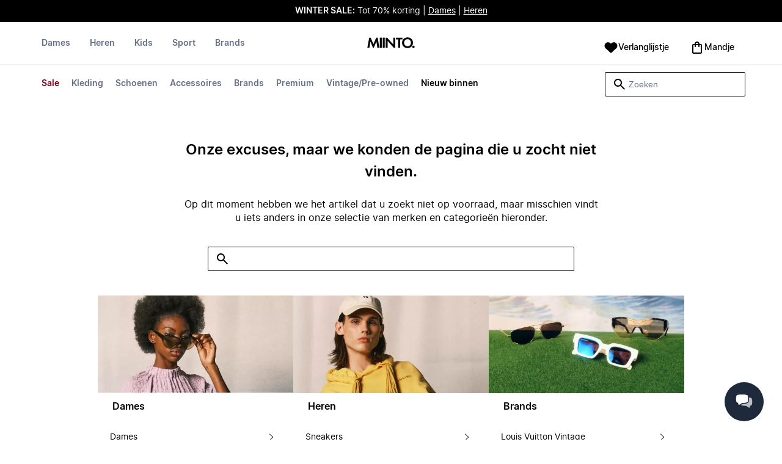

--- FILE ---
content_type: text/html
request_url: https://www.miinto.nl/brands/bubetti
body_size: 68334
content:
<!doctype html>
<html lang="nl">
  <head>
  <meta charset="UTF-8">
  <meta name="theme-color" content="#ffffff"/>
  <meta name="viewport" content="width=device-width, initial-scale=1.0, maximum-scale=1.0, shrink-to-fit=no" />
  <meta name="google-site-verification" content="erLdYqS-0tK8IecYg0v4HJFIPQuy5Glg2S2iwrl0t18" />
  <meta name="msapplication-TileColor" content="#ffffff">
  <meta name="msapplication-TileImage" content="/ms-icon-144x144.png">

  
    <link rel="apple-touch-icon" sizes="57x57" href="/assets/favicons/apple-icon-57x57.png">
    <link rel="apple-touch-icon" sizes="60x60" href="/assets/favicons/apple-icon-60x60.png">
    <link rel="apple-touch-icon" sizes="72x72" href="/assets/favicons/apple-icon-72x72.png">
    <link rel="apple-touch-icon" sizes="76x76" href="/assets/favicons/apple-icon-76x76.png">
    <link rel="apple-touch-icon" sizes="114x114" href="/assets/favicons/apple-icon-114x114.png">
    <link rel="apple-touch-icon" sizes="120x120" href="/assets/favicons/apple-icon-120x120.png">
    <link rel="apple-touch-icon" sizes="144x144" href="/assets/favicons/apple-icon-144x144.png">
    <link rel="apple-touch-icon" sizes="152x152" href="/assets/favicons/apple-icon-152x152.png">
    <link rel="apple-touch-icon" sizes="180x180" href="/assets/favicons/apple-icon-180x180.png">
    <link rel="icon" type="image/png" sizes="192x192" href="/assets/favicons/android-icon-192x192.png">
    <link rel="icon" type="image/png" sizes="32x32" href="/assets/favicons/favicon-32x32.png">
    <link rel="icon" type="image/png" sizes="96x96" href="/assets/favicons/favicon-96x96.png">
    <link rel="icon" type="image/png" sizes="16x16" href="/assets/favicons/favicon-16x16.png">
  

  <link rel="stylesheet" href="/assets/fonts/fonts.css" media="print" onload="this.media='all'">
  <link rel="stylesheet" href="/assets/css/common.css" media="print" onload="this.media='all'">
  <link rel="stylesheet" href="/assets/css/plp.css" media="print" onload="this.media='all'">
  <link rel="stylesheet" href="/assets/css/dixa.css" media="print" onload="this.media='all'">
  <link rel="manifest" href="/assets/manifest/nl.json">
  <style><no value></style>

  <script>
    var internalAnalyticsUrl = "https://api-internal-analytics-uat-global.miinto.net"
  </script>

  <script src="/assets/scripts/internal-analytics-client.js?v=602fe5dbbdc1c395c6f4ae7933750b0f"></script>

  <script defer id="CookieConsent" src="https://policy.app.cookieinformation.com/uc.js" data-culture="NL"></script>
  <script>
    if ("serviceWorker" in navigator) {
      window.addEventListener("load", function () {
        navigator.serviceWorker.register("/static/sw/sw.js", {
          scope: "/",
        });
      });
    }
  </script>

  
    <script id="placeToInsertGTMScriptsBefor"></script>
    <script>
      var dataLayerValuesFromTheServer = [{"page_type":"Other","pageTitle":"Kleding | Shop de nieuwste merken online bij Nederlands mooiste kledingboetieks | Miinto.nl","pageMetaDescription":"Miinto.nl heeft de allerbeste boetieks met de leukste kleding, accessoires en schoenen speciaal voor jou verzameld op één plaats. ","pageMetaKeywords":"","fitpredictor_user_email_hashed":"","device":"Web","pageUrl":"/head_section","userId":0,"currency":"EUR"}];
      if (window.dataLayer) {
          window.dataLayer = window.dataLayer.concat(dataLayerValuesFromTheServer)
      } else {
          var dataLayer = dataLayerValuesFromTheServer;
      }
    </script>
    <style>.async-hide { opacity: 0 !important} </style>
    <script>(function(a,s,y,n,c,h,i,d,e){s.className+=' '+y;h.start=1*new Date;
    h.end=i=function(){s.className=s.className.replace(RegExp(' ?'+y),'')};
    (a[n]=a[n]||[]).hide=h;setTimeout(function(){i();h.end=null},c);h.timeout=c;
    })(window,document.documentElement,'async-hide','dataLayer',4000,
    {'GTM-KFT57F':true});</script>

    <!-- Google Tag Manager -->
    <script>(function(w,d,s,l,i){w[l]=w[l]||[];w[l].push({'gtm.start':
    new Date().getTime(),event:'gtm.js'});var f=d.getElementById(s),
    j=d.createElement('script'),dl=l!='dataLayer'?'&l='+l:'';j.async=true;j.src=
    '//www.googletagmanager.com/gtm.js?id='+i+dl+'&gtm_cookies_win=x';
    j.addEventListener('load', function() {
      var _ge = new CustomEvent('gtm_loaded', { bubbles: true });
      d.dispatchEvent(_ge);
    });
    f.parentNode.insertBefore(j,f);
    })(window,document,'placeToInsertGTMScriptsBefor','dataLayer','GTM-KFT57F');</script>
    <!-- End Google Tag Manager -->

    <script>
      window.dataLayer = window.dataLayer || [];
      function gtag(){dataLayer.push(arguments);}
      gtag('consent', 'default', {
          ad_storage: 'denied',
          analytics_storage: 'denied',
          wait_for_update: 500,
      });
      gtag('set', 'ads_data_redaction', true);
      gtag('js', new Date());
      gtag('config', 'GTM-KFT57F');
    </script>

  <script>
    window.__STRATEGY__ = "plpbrand";
  </script>
  <title>Kleding | Shop de nieuwste merken online bij Nederlands mooiste kledingboetieks | Miinto.nl</title>
<meta name="description" content="Miinto.nl heeft de allerbeste boetieks met de leukste kleding, accessoires en schoenen speciaal voor jou verzameld op één plaats. ">
<meta name="robots" content="noindex, follow">
<meta property="og:type" content="website" />
<meta property="og:title" content="Kleding | Shop de nieuwste merken online bij Nederlands mooiste kledingboetieks | Miinto.nl" />
<meta property="og:description" content="Miinto.nl heeft de allerbeste boetieks met de leukste kleding, accessoires en schoenen speciaal voor jou verzameld op één plaats. " />
<meta property="og:url" content="https://www.miinto.nl/brands/bubetti" />
<link rel="canonical" href="https://www.miinto.nl/brands/bubetti">


</head>
  
  <body>
    <div id="plp">
      <style>--sxs{--sxs:0 t-jIWXJA}@media{:root,.t-jIWXJA{--colors-black8:#262626;--colors-black9:#222222;--colors-black10:#333333;--colors-black11:#6F6F6F;--colors-black12:#000000;--colors-white:#FFFFFF;--colors-steel1:#848c9d;--colors-steel2:#757e91;--colors-steel3:#667085;--colors-steel4:#5b6477;--colors-steel5:#51596a;--colors-grey1:#FCFCFC;--colors-grey2:#F8F8F8;--colors-grey3:#F3F3F3;--colors-grey4:#EDEDED;--colors-grey5:#E8E8E8;--colors-grey6:#E2E2E2;--colors-grey7:#DBDBDB;--colors-grey8:#C7C7C7;--colors-grey9:#8F8F8F;--colors-grey10:#858585;--colors-grey11:#6F6F6F;--colors-grey12:#171717;--colors-beige1:#FDFCFC;--colors-beige2:#F9F7F7;--colors-beige3:#F5F3F3;--colors-beige4:#F0EDED;--colors-beige5:#ECE8E8;--colors-beige6:#E8E2E2;--colors-beige7:#E2DBDB;--colors-beige8:#D3C7C7;--colors-beige9:#9B8F8F;--colors-beige10:#938585;--colors-beige11:#7D6F6F;--colors-beige12:#140606;--colors-burgundy1:#FFFBFD;--colors-burgundy2:#FEF6F9;--colors-burgundy3:#F6EAED;--colors-burgundy4:#F2E3E7;--colors-burgundy5:#EBD4DA;--colors-burgundy6:#DEB8C1;--colors-burgundy7:#D6A6B1;--colors-burgundy8:#CC909D;--colors-burgundy9:#700016;--colors-burgundy10:#66000E;--colors-burgundy11:#520008;--colors-burgundy12:#180004;--colors-tomato1:#FFFCFC;--colors-tomato2:#FFF8F7;--colors-tomato3:#FFF0EE;--colors-tomato4:#FFE6E2;--colors-tomato5:#FDD8D3;--colors-tomato6:#FAC7BE;--colors-tomato7:#F3B0A2;--colors-tomato8:#EA9280;--colors-tomato9:#E54D2E;--colors-tomato10:#DB4324;--colors-tomato11:#CA3214;--colors-tomato12:#341711;--colors-grass1:#FBFEFB;--colors-grass2:#F3FCF3;--colors-grass3:#EBF9EB;--colors-grass4:#DFF3DF;--colors-grass5:#CEEBCF;--colors-grass6:#B7DFBA;--colors-grass7:#97CF9C;--colors-grass8:#65BA75;--colors-grass9:#46A758;--colors-grass10:#3D9A50;--colors-grass11:#297C3B;--colors-grass12:#1B311E;--colors-amber1:#FEFDFB;--colors-amber2:#FFF9ED;--colors-amber3:#FFF4D5;--colors-amber4:#FFECBC;--colors-amber5:#FFE3A2;--colors-amber6:#FFD386;--colors-amber7:#F3BA63;--colors-amber8:#EE9D2B;--colors-amber9:#FFB224;--colors-amber10:#FFA01C;--colors-amber11:#AD5700;--colors-amber12:#4E2009;--colors-blue1:#FBFDFF;--colors-blue2:#F5FAFF;--colors-blue3:#EDF6FF;--colors-blue4:#E1F0FF;--colors-blue5:#CEE7FE;--colors-blue6:#B7D9F8;--colors-blue7:#96C7F2;--colors-blue8:#5EB0EF;--colors-blue9:#0090FF;--colors-blue10:#0081F1;--colors-blue11:#006ADC;--colors-blue12:#00254D;--colors-opacity1:rgba(0, 0, 0, 0.05);--colors-opacity2:rgba(0, 0, 0, 0.1);--colors-opacity3:rgba(0, 0, 0, 0.2);--colors-opacity4:rgba(0, 0, 0, 0.3);--colors-opacity5:rgba(0, 0, 0, 0.4);--colors-opacity6:rgba(0, 0, 0, 0.5);--colors-opacity7:rgba(0, 0, 0, 0.6);--colors-opacity8:rgba(0, 0, 0, 0.7);--colors-opacity9:rgba(0, 0, 0, 0.8);--colors-opacity10:rgba(0, 0, 0, 0.9);--colors-opacity11:rgb(0, 0, 0);--fontSizes-text4Xl:48px;--fontSizes-text3Xl:40px;--fontSizes-text2Xl:32px;--fontSizes-textXl:24px;--fontSizes-textLg:20px;--fontSizes-textBase:16px;--fontSizes-textSm:14px;--fontSizes-textXs:12px;--fontSizes-text2Xs:10px;--fontWeights-regular:400;--fontWeights-medium:500;--fontWeights-semiBold:600;--fontWeights-bold:700;--lineHeights-text4Xl:56px;--lineHeights-text3Xl:48px;--lineHeights-text2Xl:40px;--lineHeights-textXl:36px;--lineHeights-textLg:32px;--lineHeights-textBase:24px;--lineHeights-textSm:22px;--lineHeights-textXs:18px;--lineHeights-text2Xs:16px;--fonts-sans:'Inter', sans-serif}}--sxs{--sxs:1 k-iCEKFz k-ITCFc k-jbPmLQ edypwf}@media{@keyframes k-iCEKFz{0%{transform:scale(1)}50%{transform:scale(1.1)}}@keyframes k-ITCFc{from{transform:translateX(-100%)}to{transform:translateX(0%)}}@keyframes k-jbPmLQ{from{transform:translateX(0%)}to{transform:translateX(-100%)}}*{margin:0;padding:0;box-sizing:border-box}html{touch-action:manipulation}html,body{font-family:'Inter', sans-serif;height:100%;width:100%;-moz-osx-font-smoothing:grayscale;-webkit-font-smoothing:antialiased;text-rendering:optimizeLegibility}a{-webkit-tap-highlight-color:rgba(0, 0, 0, 0)}button{cursor:default;outline:none}}--sxs{--sxs:2 c-bdYtjD c-PJLV c-jMrfUZ c-hFGPfh c-hTWDRh c-gWfLcr c-dgYHFY c-fNBcZn c-jGndQ c-cIdiJW c-fuKDPN c-jtoHJj c-euvwkQ c-cmpvrW c-kSflVB c-bSMcqW c-hHczTq c-jIamXV c-wYbzn c-cpdcLN c-jVwFOG c-bkAZOM c-bPRzGn c-bRmaID c-haUwlz c-fWhZOE c-drilHR c-fkLskC c-iSXmKl c-jMtymh c-gWEtwx c-iUYqsq c-hakyQ c-hOcsoX c-gmHjbo c-CIXfS c-jxHTcr c-gqCOKV c-hfNkDq c-bJAcWD c-fZZjup c-lkeMPY c-hZZYhF c-iQWzLa c-kIEWo c-hobrPJ c-jzRoFo}@media{.c-bdYtjD{width:100%;align-items:center;justify-content:center;text-align:center;position:sticky;top:0;z-index:10}@media (min-width:1025px){.c-bdYtjD{position:relative}}.c-bdYtjD p,.c-bdYtjD span,.c-bdYtjD a{color:var(--colors-white)}.c-jMrfUZ{-webkit-hyphens:auto;hyphens:auto}.c-jMrfUZ a{text-decoration:underline;color:inherit}.c-hFGPfh{width:100%;position:sticky;top:30px;z-index:20;background-color:var(--colors-white)}@media (min-width:801px){.c-hFGPfh{top:32px}}@media (min-width:1025px){.c-hFGPfh{position:relative;top:0}}.c-hTWDRh{max-wwidth:calc(100% - 120px);margin-left:auto;margin-right:auto;padding-bottom:16px;border-bottom:1px solid var(--colors-beige3)}@media (min-width:1025px){.c-hTWDRh{border-bottom:none;padding:24px 60px 0}}@media (min-width:1600px){.c-hTWDRh{max-width:1440px;padding:24px 0 0}}.c-dgYHFY{position:relative;width:100%;display:flex;justify-content:space-between;align-items:center;padding:0 8px;background-color:var(--colors-white)}.c-fNBcZn{cursor:pointer;background-color:var(--colors-white);color:var(--colors-black12);height:48px;width:48px;border-radius:2px;border:none;display:flex;align-items:center;justify-content:center;column-gap:8px}.c-fNBcZn:hover{color:var(--colors-black10)}.c-fNBcZn:hover.icon-button-counter{background-color:var(--colors-burgundy10)}.c-fNBcZn:focus-visible{outline:2px solid var(--colors-blue7);outline-offset:1px}.c-fNBcZn:active{background-color:var(--colors-white);color:var(--colors-black11)}.c-fNBcZn:active.icon-button-counter{background-color:var(--colors-burgundy11)}.c-fNBcZn:disabled{background-color:var(--colors-white);color:var(--colors-black11);cursor:not-allowed}.c-fNBcZn:disabled.icon-button-counter{background-color:var(--colors-black11)}.c-cIdiJW{text-decoration:none}.c-jGndQ{position:absolute;top:50%;left:50%;transform:translate(-50%,-50%)}.c-fuKDPN{display:flex;;justify-content:flex-end}.c-cmpvrW{position:relative}.c-kSflVB{display:flex;justify-content:space-between;align-items:center;gap:16px}.c-bSMcqW{position:relative;width:100%}.c-hHczTq{position:absolute;top:50%;transform:translateY(-50%);cursor:pointer}.c-jIamXV{width:100%;font-size:var(--fontSizes-textSm);line-height:var(--lineHeights-textSm);background:var(--colors-white);color:var(--colors-black12);height:40px;border-radius:2px;border:1px solid var(--colors-black12)}.c-jIamXV::-webkit-search-cancel-button,.c-jIamXV::-webkit-search-decoration,.c-jIamXV::-webkit-search-results-button,.c-jIamXV::-webkit-search-results-decoration{display:none}.c-jIamXV::placeholder{opacity:1;color:var(--colors-steel3)}.c-jIamXV:hover{color:var(--colors-black10)}@media (min-width:1025px){.c-jIamXV:hover{box-shadow:0 0 0 1px var(--colors-black10)}}.c-jIamXV:focus,.c-cmpvrW:focus-within .c-jIamXV{outline:none;box-shadow:none;color:var(--colors-black12)}.c-euvwkQ{padding:0 20px}.c-jtoHJj{z-index:-1;transition:margin-top 0.3s, opacity 0.3s}.c-wYbzn{position:fixed;top:0;left:0;width:100vw;height:100dvh;background-color:rgba(0, 0, 0, 0.5);transition:opacity 200ms ease-in-out;opacity:0;pointer-events:none}.c-cpdcLN{position:fixed;top:0;display:flex;flex-direction:column;gap:24px;width:calc(100% - 28px);background-color:var(--colors-white);height:100dvh;padding:16px;transform:translateX(-100%)}.c-jVwFOG{display:flex;align-items:center;justify-content:space-between}.c-bkAZOM{width:24px;height:24px}.c-bPRzGn{display:flex;flex-direction:column;gap:24px;height:100%;overflow:hidden}.c-bRmaID{list-style:none;display:flex;flex-direction:row;align-items:flex-start;gap:24px;border-bottom:1px solid var(--colors-grey4);min-height:44px;overflow-y:auto}.c-haUwlz{display:block;color:var(--colors-steel3);font-weight:var(--fontWeights-semiBold);font-size:var(--fontSizes-textSm);line-height:var(--lineHeights-textSm);border-bottom:2px solid transparent;padding:0 0 19px;background:transparent;border:none;cursor:pointer;text-decoration:none}.c-fWhZOE{list-style:none;display:flex;flex-direction:column;flex-grow:1;overflow-y:auto}.c-drilHR{display:flex;justify-content:space-between;align-items:center;color:var(--colors-black12);font-size:var(--fontSizes-textSm);font-weight:var(--fontWeights-semiBold);line-height:var(--lineHeights-textSm);padding-top:8px;padding-bottom:8px;text-decoration:none}.c-fkLskC{list-style:none;display:flex;flex-direction:column;gap:16px;padding-top:24px;border-top:1px solid var(--colors-grey4);margin-top:auto;height:auto}.c-iSXmKl{color:var(--colors-black12);font-weight:var(--fontWeights-regular);font-size:var(--fontSizes-textSm);line-height:var(--lineHeights-textSm);text-decoration:none}.c-gWfLcr{display:flex;flex-direction:column;position:relative;z-index:20;width:100%}.c-gWEtwx{display:flex;justify-content:flex-start;position:relative;min-height:44px;flex:1}.c-gWEtwx > ul{margin-right:16px}.c-gWEtwx ul:last-of-type{margin-right:0}.c-iUYqsq{display:flex;justify-content:flex-start;flex-direction:row;list-style:none}.c-hakyQ{display:block}.c-hOcsoX{display:inline-block;outline:none;cursor:pointer;font-size:var(--fontSizes-textSm);line-height:var(--lineHeights-textSm);font-weight:var(--fontWeights-semiBold);text-decoration-line:none}.c-gmHjbo{width:max-content;display:none;justify-content:flex-start;flex-direction:row;list-style:none;position:absolute;top:44px;padding-top:14px;padding-bottom:14px;left:0}.c-gmHjbo > *{margin-right:4px}.c-gmHjbo li:last-of-type{margin-right:0}.c-CIXfS{position:absolute;width:100vw;margin-top:14px;background:var(--colors-white);padding:18px 68px 36px;border-bottom:1px solid var(--colors-beige3);border-top:2px solid var(--colors-beige3);z-index:20}@media (min-width:1025px){.c-CIXfS{left:-60px;padding:18px 68px 36px}}@media (min-width:1600px){.c-CIXfS{left:calc((100vw - 1440px) / -2)}}.c-jxHTcr{display:flex;justify-content:flex-start;align-items:flex-start;flex-wrap:wrap;gap:16px;margin-left:auto;margin-right:auto;width:100%}.c-jxHTcr > *{width:220px}@media (min-width:1600px){.c-jxHTcr{padding-left:8px;padding-right:8px;max-width:1440px}}.c-gqCOKV{padding:4px 0;display:flex;flex-direction:column;row-gap:8px}.c-hfNkDq{display:flex;flex-direction:column;row-gap:8px}.c-bJAcWD{list-style:none;font-weight:var(--fontWeights-regular)}.c-fZZjup{font-size:var(--fontSizes-textSm);line-height:var(--lineHeights-textSm);transition:background 300ms;cursor:pointer;text-decoration-line:none;padding:4px 0;outline:none}.c-lkeMPY{flex:1;display:flex;justify-content:flex-end;align-items:baseline}.c-hZZYhF{position:relative;background-color:var(--colors-white);min-height:48px;border-radius:2px;border:none;display:inline-flex;align-items:center;justify-content:center;column-gap:8px;color:var(--colors-black12);cursor:pointer;padding-left:16px;padding-right:16px;text-decoration:none}.c-hZZYhF:hover{color:var(--colors-black10)}.c-hZZYhF:hover .c-bzUdWo{background-color:var(--colors-burgundy10)}.c-hZZYhF:focus-visible{outline:2px solid var(--colors-blue7);outline-offset:1px}.c-hZZYhF:active{background-color:var(--colors-white);color:var(--colors-black11)}.c-hZZYhF:active .c-bzUdWo{background-color:var(--colors-burgundy11)}.c-hZZYhF:disabled{background-color:var(--colors-white);color:var(--colors-black11);cursor:not-allowed}.c-hZZYhF:disabled .c-bzUdWo{background-color:var(--colors-black11)}.c-iQWzLa{font-size:var(--fontSizes-textBase);line-height:var(--lineHeights-textBase);font-weight:var(--fontWeights-medium)}.c-kIEWo{display:inline;position:relative}.c-kIEWo .c-hZZYhF{z-index:20;border-width:2px 2px 0px 2px;border-radius:2px 2px 0px 0px;border-style:solid}.c-hobrPJ{position:absolute;top:58px}.c-jMtymh{display:flex;justify-content:space-between;align-items:flex-start;position:relative}@media (min-width:1025px){.c-jMtymh{min-height:108px}}.c-jzRoFo{display:none;position:absolute;width:100%;left:0;top:69px;border:1px solid var(--colors-grey3)}}--sxs{--sxs:3 c-PJLV-hyPGYo-size-small c-jMrfUZ-dYJjti-weight-regular c-jMrfUZ-cWyRje-size-textXs c-PJLV-dHfCCy-size-medium c-PJLV-jzpQJo-size-large c-jMrfUZ-hBPrlC-size-textSm c-fNBcZn-cmpvrW-position-relative c-jtoHJj-ecFJRE-isScrolling-false c-hHczTq-jWtlNf-size-xs c-jIamXV-cnZPbs-size-xs c-haUwlz-jXCMkU-active-true c-drilHR-cfraru-variant-primary c-hOcsoX-cKAwkL-variant-primary c-gmHjbo-dhzjXW-visible-true c-hOcsoX-jowzJi-variant-secondary c-CIXfS-kBYYkb-visible-false c-fZZjup-dFZANM-variant-external c-fZZjup-jAZbuB-variant-default c-hZZYhF-jIGKny-variant-header c-kIEWo-hkfENb-isOpen-false c-hobrPJ-czsSGP-position-right}@media{.c-PJLV-hyPGYo-size-small{padding:6px}.c-jMrfUZ-dYJjti-weight-regular{font-weight:var(--fontWeights-regular)}.c-jMrfUZ-cWyRje-size-textXs{font-size:var(--fontSizes-textXs);line-height:var(--lineHeights-textXs)}.c-PJLV-dHfCCy-size-medium{padding:7px;column-gap:10px}.c-PJLV-jzpQJo-size-large{padding:7px;column-gap:12px}.c-jMrfUZ-hBPrlC-size-textSm{font-size:var(--fontSizes-textSm);line-height:var(--lineHeights-textSm)}.c-fNBcZn-cmpvrW-position-relative{position:relative}.c-hHczTq-jWtlNf-size-xs{left:12px}.c-jIamXV-cnZPbs-size-xs{padding-left:42px;padding-right:42px}.c-jtoHJj-ecFJRE-isScrolling-false{margin-top:0px;opacity:1}.c-haUwlz-jXCMkU-active-true{color:var(--colors-black12);border-bottom:2px solid var(--colors-black12)}.c-drilHR-cfraru-variant-primary{font-size:var(--fontSizes-textSm)}.c-hOcsoX-cKAwkL-variant-primary{padding:0 8px 20px;---shadowColor:transparent;box-shadow:0 3px 0 -1px var(---shadowColor);transition:box-shadow 300ms;color:var(--colors-steel3);background:var(--colors-white)}.c-hOcsoX-cKAwkL-variant-primary:hover{---shadowColor:var(--colors-black12);color:var(--colors-black12)}.c-hOcsoX-cKAwkL-variant-primary:active{---shadowColor:var(--colors-black11);color:var(--colors-black11)}.c-hOcsoX-cKAwkL-variant-primary:focus-visible{outline:2px solid var(--colors-blue7);outline-offset:1px}.c-gmHjbo-dhzjXW-visible-true{display:flex}.c-hOcsoX-jowzJi-variant-secondary{padding:8px;color:var(--colors-steel3);background:var(--colors-white)}.c-hOcsoX-jowzJi-variant-secondary:hover{color:var(--colors-steel5)}.c-hOcsoX-jowzJi-variant-secondary:active{color:var(--colors-steel4)}.c-hOcsoX-jowzJi-variant-secondary:focus-visible{background-color:var(--colors-blue3)}.c-CIXfS-kBYYkb-visible-false{display:none}.c-fZZjup-dFZANM-variant-external:hover{text-decoration-line:underline}.c-fZZjup-dFZANM-variant-external:focus-visible{text-decoration:underline;background:var(--colors-blue3)}.c-fZZjup-dFZANM-variant-external:active{text-decoration:underline;color:var(--colors-black11)}.c-fZZjup-jAZbuB-variant-default:hover{color:var(--colors-black10);text-decoration-line:underline}.c-fZZjup-jAZbuB-variant-default:focus-visible{text-decoration:underline;background:var(--colors-blue3)}.c-fZZjup-jAZbuB-variant-default:active{text-decoration:underline;color:var(--colors-black11)}.c-hZZYhF-jIGKny-variant-header{min-height:34px}.c-hZZYhF-jIGKny-variant-header .c-bzUdWo{top:0}.c-hZZYhF-jIGKny-variant-header .c-iQWzLa{font-size:var(--fontSizes-textSm);line-height:var(--lineHeights-textSm);font-weight:var(--fontWeights-medium)}.c-kIEWo-hkfENb-isOpen-false .c-hZZYhF{border-color:transparent}.c-hobrPJ-czsSGP-position-right{right:0}}--sxs{--sxs:4 c-hHczTq-jSbexE-size-sm c-hHczTq-fFHmqo-size-md c-hHczTq-kYDDEP-size-lg c-jIamXV-jlmIOD-size-sm c-jIamXV-foiScX-size-md c-jIamXV-jzsFHz-size-lg c-jzRoFo-fheUDw-isVisible-true}@media{@media (min-width:481px){.c-hHczTq-jSbexE-size-sm{left:12px}}@media (min-width:801px){.c-hHczTq-fFHmqo-size-md{left:12px}}@media (min-width:1025px){.c-hHczTq-kYDDEP-size-lg{left:12px}}@media (min-width:481px){.c-jIamXV-jlmIOD-size-sm{padding-left:42px;padding-right:42px}}@media (min-width:801px){.c-jIamXV-foiScX-size-md{padding-left:42px;padding-right:42px}}@media (min-width:1025px){.c-jIamXV-jzsFHz-size-lg{padding-left:38px;padding-right:30px;width:230px;height:40px}}@media (min-width:1025px){.c-jIamXV-jzsFHz-size-lg:focus,.c-cmpvrW:focus-within .c-jIamXV-jzsFHz-size-lg{box-shadow:0 0 0 1px var(--colors-black12)}}@media (min-width:1025px){.c-jIamXV-jzsFHz-size-lg:focus::placeholder,.c-cmpvrW:focus-within .c-jIamXV-jzsFHz-size-lg::placeholder{color:var(--colors-steel3)}}@media (min-width:1025px){.c-jzRoFo-fheUDw-isVisible-true{display:block}}}--sxs{--sxs:6 c-bdYtjD-inVHKY-css c-fNBcZn-ilexLGO-css c-drilHR-ihDgDmc-css c-drilHR-iTGGkD-css c-drilHR-iiZJyeq-css c-hOcsoX-iejQzbb-css c-hOcsoX-igQHlOs-css c-fZZjup-ibdDtCs-css c-fZZjup-ikBvgqv-css c-fZZjup-iJzunS-css c-fZZjup-idziiCd-css c-hOcsoX-iisgyOJ-css c-fZZjup-ieBVShz-css}@media{@initial{.c-bdYtjD-inVHKY-css{display:flex;background-color:#000000}}@media (min-width:360px){.c-bdYtjD-inVHKY-css{display:flex;background-color:#000000}}@media (min-width:481px){.c-bdYtjD-inVHKY-css{display:flex;background-color:#000000}}@media (min-width:801px){.c-bdYtjD-inVHKY-css{display:flex;background-color:#000000}}@media (min-width:1025px){.c-bdYtjD-inVHKY-css{display:flex;background-color:#000000}}@media (min-width:1600px){.c-bdYtjD-inVHKY-css{display:flex;background-color:#000000}}.c-fNBcZn-ilexLGO-css{width:34px}@media (min-width:360px){.c-drilHR-ihDgDmc-css{color:#700017}}@media (min-width:360px){.c-drilHR-ihDgDmc-css:hover{color:#700017}}.c-drilHR-ihDgDmc-css{font-weight:bold}.c-drilHR-iiZJyeq-css{font-weight:bold}@media (min-width:801px){.c-hOcsoX-igQHlOs-css{color:#700017}}@media (min-width:801px){.c-hOcsoX-igQHlOs-css:hover{color:#700017;---shadowColor:#700017}}.c-hOcsoX-igQHlOs-css{font-weight:bold}.c-fZZjup-ibdDtCs-css{color:var(--colors-black12);font-weight:var(--fontWeights-regular)}@media (min-width:801px){.c-fZZjup-ibdDtCs-css{color:#700017}}@media (min-width:801px){.c-fZZjup-ibdDtCs-css:hover{color:#700017;---shadowColor:#700017}}.c-fZZjup-ibdDtCs-css{font-weight:bold}.c-fZZjup-ikBvgqv-css{color:var(--colors-black12);font-weight:var(--fontWeights-regular)}.c-fZZjup-iJzunS-css{color:var(--colors-black12);font-weight:var(--fontWeights-regular);font-weight:bold}.c-fZZjup-idziiCd-css{color:var(--colors-black12);font-weight:var(--fontWeights-regular)}@media (min-width:801px){.c-fZZjup-idziiCd-css{color:#000000}}@media (min-width:801px){.c-fZZjup-idziiCd-css:hover{color:#000000;---shadowColor:#000000}}.c-fZZjup-idziiCd-css{font-weight:bold}@media (min-width:801px){.c-hOcsoX-iisgyOJ-css{color:#000000}}@media (min-width:801px){.c-hOcsoX-iisgyOJ-css:hover{color:#000000;---shadowColor:#000000}}.c-hOcsoX-iisgyOJ-css{font-weight:bold}.c-fZZjup-ieBVShz-css{color:var(--colors-black12);font-weight:var(--fontWeights-regular)}@media (min-width:801px){.c-fZZjup-ieBVShz-css{color:#000000}}@media (min-width:801px){.c-fZZjup-ieBVShz-css:hover{color:#000000;---shadowColor:#000000}}}.fresnel-container{margin:0;padding:0;}
@media not all and (min-width:0px) and (max-width:480.98px){.fresnel-at-xs{display:none!important;}}
@media not all and (min-width:481px) and (max-width:800.98px){.fresnel-at-sm{display:none!important;}}
@media not all and (min-width:801px) and (max-width:1024.98px){.fresnel-at-md{display:none!important;}}
@media not all and (min-width:1025px){.fresnel-at-lg{display:none!important;}}
@media not all and (max-width:480.98px){.fresnel-lessThan-sm{display:none!important;}}
@media not all and (max-width:800.98px){.fresnel-lessThan-md{display:none!important;}}
@media not all and (max-width:1024.98px){.fresnel-lessThan-lg{display:none!important;}}
@media not all and (min-width:481px){.fresnel-greaterThan-xs{display:none!important;}}
@media not all and (min-width:801px){.fresnel-greaterThan-sm{display:none!important;}}
@media not all and (min-width:1025px){.fresnel-greaterThan-md{display:none!important;}}
@media not all and (min-width:0px){.fresnel-greaterThanOrEqual-xs{display:none!important;}}
@media not all and (min-width:481px){.fresnel-greaterThanOrEqual-sm{display:none!important;}}
@media not all and (min-width:801px){.fresnel-greaterThanOrEqual-md{display:none!important;}}
@media not all and (min-width:1025px){.fresnel-greaterThanOrEqual-lg{display:none!important;}}
@media not all and (min-width:0px) and (max-width:480.98px){.fresnel-between-xs-sm{display:none!important;}}
@media not all and (min-width:0px) and (max-width:800.98px){.fresnel-between-xs-md{display:none!important;}}
@media not all and (min-width:0px) and (max-width:1024.98px){.fresnel-between-xs-lg{display:none!important;}}
@media not all and (min-width:481px) and (max-width:800.98px){.fresnel-between-sm-md{display:none!important;}}
@media not all and (min-width:481px) and (max-width:1024.98px){.fresnel-between-sm-lg{display:none!important;}}
@media not all and (min-width:801px) and (max-width:1024.98px){.fresnel-between-md-lg{display:none!important;}}</style>
      <div class="mf-main-top-sticky">
        <div id="mf-plp-header-root"><div class="c-bdYtjD c-bdYtjD-inVHKY-css"><div class="fresnel-container fresnel-lessThan-md fresnel-:R5:"><div class="c-PJLV c-PJLV-hyPGYo-size-small"><div class="c-jMrfUZ c-jMrfUZ-dYJjti-weight-regular c-jMrfUZ-cWyRje-size-textXs"><p><strong style="color: rgb(255, 255, 255);">WINTER SALE:</strong><span style="color: rgb(255, 255, 255);"> Tot 70% korting | </span><a href="https://www.miinto.nl/dames-kleding/sale" rel="noopener noreferrer" target="_blank" style="color: rgb(255, 255, 255);">Dames</a><span style="color: rgb(255, 255, 255);"> | </span><a href="https://www.miinto.nl/heren-kleding/sale" rel="noopener noreferrer" target="_blank" style="color: rgb(255, 255, 255);">Heren</a></p></div></div></div><div class="fresnel-container fresnel-at-md fresnel-:R9:"><div class="c-PJLV c-PJLV-dHfCCy-size-medium"><div class="c-jMrfUZ c-jMrfUZ-dYJjti-weight-regular c-jMrfUZ-cWyRje-size-textXs"><p><strong style="color: rgb(255, 255, 255);">WINTER SALE:</strong><span style="color: rgb(255, 255, 255);"> Tot 70% korting | </span><a href="https://www.miinto.nl/dames-kleding/sale" rel="noopener noreferrer" target="_blank" style="color: rgb(255, 255, 255);">Dames</a><span style="color: rgb(255, 255, 255);"> | </span><a href="https://www.miinto.nl/heren-kleding/sale" rel="noopener noreferrer" target="_blank" style="color: rgb(255, 255, 255);">Heren</a></p></div></div></div><div class="fresnel-container fresnel-greaterThanOrEqual-lg fresnel-:Rd:"><div class="c-PJLV c-PJLV-jzpQJo-size-large"><div class="c-jMrfUZ c-jMrfUZ-dYJjti-weight-regular c-jMrfUZ-hBPrlC-size-textSm"><p><strong style="color: rgb(255, 255, 255);">WINTER SALE:</strong><span style="color: rgb(255, 255, 255);"> Tot 70% korting | </span><a href="https://www.miinto.nl/dames-kleding/sale" rel="noopener noreferrer" target="_blank" style="color: rgb(255, 255, 255);">Dames</a><span style="color: rgb(255, 255, 255);"> | </span><a href="https://www.miinto.nl/heren-kleding/sale" rel="noopener noreferrer" target="_blank" style="color: rgb(255, 255, 255);">Heren</a></p></div></div></div></div><header data-testid="header" class="c-hFGPfh"><div class="c-hTWDRh"><div class="fresnel-container fresnel-lessThan-lg fresnel-:R2m: c-gWfLcr"><div data-testid="mobile-header-logo-row" class="c-dgYHFY"><button title="Open menu" data-testid="icon-button" class="c-fNBcZn c-fNBcZn-cmpvrW-position-relative"><svg xmlns="http://www.w3.org/2000/svg" fill="currentColor" aria-hidden="true" viewBox="0 0 24 24" width="24" height="24"><path fill-rule="evenodd" d="M2.3 5.08C2.3 4.69341 2.6134 4.38 3 4.38H21C21.3866 4.38 21.7 4.69341 21.7 5.08C21.7 5.4666 21.3866 5.78 21 5.78H3C2.6134 5.78 2.3 5.4666 2.3 5.08ZM2.3 12.0031C2.3 11.6165 2.6134 11.3031 3 11.3031H21C21.3866 11.3031 21.7 11.6165 21.7 12.0031C21.7 12.3897 21.3866 12.7031 21 12.7031H3C2.6134 12.7031 2.3 12.3897 2.3 12.0031ZM3 18.2262C2.6134 18.2262 2.3 18.5396 2.3 18.9262C2.3 19.3128 2.6134 19.6262 3 19.6262H21C21.3866 19.6262 21.7 19.3128 21.7 18.9262C21.7 18.5396 21.3866 18.2262 21 18.2262H3Z" clip-rule="evenodd"></path></svg></button><a href="https://www.miinto.nl" title="Miinto Home" class="c-cIdiJW c-jGndQ"><div class="fresnel-container fresnel-lessThan-md fresnel-:R1cqm:"><svg width="88" height="20" viewBox="0 0 140 32" fill="none" xmlns="http://www.w3.org/2000/svg"><path d="M12.9826 2.60278H16.7596L23.8711 19.6376L31.3031 2.60278H35.0801L39.5784 29.3972H34.2753L31.8641 12.885L24.6725 29.3972H22.9059L16.0348 12.885L13.3031 29.3972H8L12.9826 2.60278Z" fill="black"></path><path d="M45.892 2.60278V29.3972H40.669V2.60278H45.892Z" fill="black"></path><path d="M53.5749 2.60278V29.3972H48.3519V2.60278H53.5749Z" fill="black"></path><path d="M56.0349 29.3972V2.60278H59.6516L75.9617 20.4808V2.60278H81.1847V29.3972H77.568L61.2578 11.4808V29.3972H56.0349V29.3972Z" fill="black"></path><path d="M94.0418 7.10104V29.3972H88.8188V7.10104H82.7944V2.60278H100.07V7.10104H94.0418Z" fill="black"></path><path fill-rule="evenodd" clip-rule="evenodd" d="M113.247 30C121.686 30 127.551 24.1777 127.551 16.0209C127.551 7.86411 121.686 2 113.247 2C104.808 2 98.9443 7.86411 98.9443 16.0209C98.9443 24.1742 104.812 30 113.247 30ZM113.247 6.74219C118.47 6.74219 122.167 10.5958 122.167 16.0209C122.167 21.446 118.47 25.2614 113.247 25.2614C108.024 25.2614 104.328 21.4425 104.328 16.0209C104.328 10.5993 108.024 6.74219 113.247 6.74219Z" fill="black"></path><path d="M128.77 23.655C130.537 23.655 131.902 25.0209 131.902 26.7874C131.902 28.554 130.537 29.9198 128.77 29.9198C127.003 29.9198 125.638 28.554 125.638 26.7874C125.634 25.0209 127 23.655 128.77 23.655Z" fill="black"></path></svg></div><div class="fresnel-container fresnel-greaterThanOrEqual-md fresnel-:R2cqm:"><svg width="88" height="20" viewBox="0 0 140 32" fill="none" xmlns="http://www.w3.org/2000/svg"><path d="M12.9826 2.60278H16.7596L23.8711 19.6376L31.3031 2.60278H35.0801L39.5784 29.3972H34.2753L31.8641 12.885L24.6725 29.3972H22.9059L16.0348 12.885L13.3031 29.3972H8L12.9826 2.60278Z" fill="black"></path><path d="M45.892 2.60278V29.3972H40.669V2.60278H45.892Z" fill="black"></path><path d="M53.5749 2.60278V29.3972H48.3519V2.60278H53.5749Z" fill="black"></path><path d="M56.0349 29.3972V2.60278H59.6516L75.9617 20.4808V2.60278H81.1847V29.3972H77.568L61.2578 11.4808V29.3972H56.0349V29.3972Z" fill="black"></path><path d="M94.0418 7.10104V29.3972H88.8188V7.10104H82.7944V2.60278H100.07V7.10104H94.0418Z" fill="black"></path><path fill-rule="evenodd" clip-rule="evenodd" d="M113.247 30C121.686 30 127.551 24.1777 127.551 16.0209C127.551 7.86411 121.686 2 113.247 2C104.808 2 98.9443 7.86411 98.9443 16.0209C98.9443 24.1742 104.812 30 113.247 30ZM113.247 6.74219C118.47 6.74219 122.167 10.5958 122.167 16.0209C122.167 21.446 118.47 25.2614 113.247 25.2614C108.024 25.2614 104.328 21.4425 104.328 16.0209C104.328 10.5993 108.024 6.74219 113.247 6.74219Z" fill="black"></path><path d="M128.77 23.655C130.537 23.655 131.902 25.0209 131.902 26.7874C131.902 28.554 130.537 29.9198 128.77 29.9198C127.003 29.9198 125.638 28.554 125.638 26.7874C125.634 25.0209 127 23.655 128.77 23.655Z" fill="black"></path></svg></div></a><div class="c-fuKDPN"><a title="Verlanglijstje" href="/wishlist" data-testid="icon-button" class="c-fNBcZn c-fNBcZn-cmpvrW-position-relative c-fNBcZn-ilexLGO-css"><svg xmlns="http://www.w3.org/2000/svg" fill="currentColor" aria-hidden="true" viewBox="0 0 24 24" width="24" height="24"><path d="M4.03927 12.2142L11.9993 19.4244L19.9593 12.2142C21.9247 10.2373 21.4897 7.30562 19.7962 5.61725C18.9624 4.78595 17.851 4.29337 16.6164 4.38093C15.3817 4.46849 13.9329 5.14347 12.4493 6.82561C12.3354 6.95476 12.1715 7.02874 11.9993 7.02874C11.8271 7.02874 11.6632 6.95476 11.5493 6.82561C10.0658 5.14355 8.61474 4.46627 7.37705 4.37659C6.13938 4.28692 5.0253 4.77747 4.19016 5.60672C2.49532 7.28962 2.05754 10.221 4.03927 12.2142ZM11.9993 5.5482C10.5012 4.02449 8.94313 3.28692 7.46377 3.17973C5.83564 3.06176 4.39254 3.71469 3.34464 4.7552C1.27629 6.80896 0.643144 10.5151 3.20091 13.0729C3.2079 13.0799 3.21505 13.0867 3.22237 13.0933L11.5965 20.6786C11.8251 20.8857 12.1735 20.8857 12.4021 20.6786L20.7762 13.0933C20.7835 13.0867 20.7907 13.0799 20.7977 13.0729C23.3415 10.5291 22.7055 6.82327 20.6434 4.76743C19.598 3.72517 18.1579 3.06859 16.5315 3.18393C15.0537 3.28874 13.4971 4.02483 11.9993 5.5482Z"></path></svg></a><a title="Mandje" href="/checkout-step-1" data-testid="icon-button" class="c-fNBcZn c-fNBcZn-cmpvrW-position-relative"><svg xmlns="http://www.w3.org/2000/svg" fill="currentColor" aria-hidden="true" viewBox="0 0 24 24" width="24" height="24"><path d="M6 22C5.45 22 4.97917 21.8042 4.5875 21.4125C4.19583 21.0208 4 20.55 4 20V8C4 7.45 4.19583 6.97917 4.5875 6.5875C4.97917 6.19583 5.45 6 6 6H8C8 4.9 8.39167 3.95833 9.175 3.175C9.95833 2.39167 10.9 2 12 2C13.1 2 14.0417 2.39167 14.825 3.175C15.6083 3.95833 16 4.9 16 6H18C18.55 6 19.0208 6.19583 19.4125 6.5875C19.8042 6.97917 20 7.45 20 8V20C20 20.55 19.8042 21.0208 19.4125 21.4125C19.0208 21.8042 18.55 22 18 22H6ZM6 20H18V8H16V10C16 10.2833 15.9042 10.5208 15.7125 10.7125C15.5208 10.9042 15.2833 11 15 11C14.7167 11 14.4792 10.9042 14.2875 10.7125C14.0958 10.5208 14 10.2833 14 10V8H10V10C10 10.2833 9.90417 10.5208 9.7125 10.7125C9.52083 10.9042 9.28333 11 9 11C8.71667 11 8.47917 10.9042 8.2875 10.7125C8.09583 10.5208 8 10.2833 8 10V8H6V20ZM10 6H14C14 5.45 13.8042 4.97917 13.4125 4.5875C13.0208 4.19583 12.55 4 12 4C11.45 4 10.9792 4.19583 10.5875 4.5875C10.1958 4.97917 10 5.45 10 6Z"></path></svg></a></div></div><div class="c-jtoHJj c-jtoHJj-ecFJRE-isScrolling-false"><div web-analytics-classname="nav_search_bar" web-analytics-id="nav_search_bar" class="c-cmpvrW c-euvwkQ" data-testid="search"><div class="c-kSflVB"><div class="c-bSMcqW"><svg xmlns="http://www.w3.org/2000/svg" fill="currentColor" aria-hidden="true" viewBox="0 0 24 24" width="24px" height="24px" web-analytics-classname="nav_search_icon" web-analytics-id="nav_search_icon" class="c-hHczTq c-hHczTq-jWtlNf-size-xs c-hHczTq-jSbexE-size-sm c-hHczTq-fFHmqo-size-md c-hHczTq-kYDDEP-size-lg"><path d="M19.6 21L13.3 14.7C12.8 15.1 12.225 15.4167 11.575 15.65C10.925 15.8833 10.2333 16 9.5 16C7.68333 16 6.14583 15.3708 4.8875 14.1125C3.62917 12.8542 3 11.3167 3 9.5C3 7.68333 3.62917 6.14583 4.8875 4.8875C6.14583 3.62917 7.68333 3 9.5 3C11.3167 3 12.8542 3.62917 14.1125 4.8875C15.3708 6.14583 16 7.68333 16 9.5C16 10.2333 15.8833 10.925 15.65 11.575C15.4167 12.225 15.1 12.8 14.7 13.3L21 19.6L19.6 21ZM9.5 14C10.75 14 11.8125 13.5625 12.6875 12.6875C13.5625 11.8125 14 10.75 14 9.5C14 8.25 13.5625 7.1875 12.6875 6.3125C11.8125 5.4375 10.75 5 9.5 5C8.25 5 7.1875 5.4375 6.3125 6.3125C5.4375 7.1875 5 8.25 5 9.5C5 10.75 5.4375 11.8125 6.3125 12.6875C7.1875 13.5625 8.25 14 9.5 14Z"></path></svg><input data-testid="mobile-search-input" type="search" placeholder="Zoeken" class="c-jIamXV c-jIamXV-cnZPbs-size-xs c-jIamXV-jlmIOD-size-sm c-jIamXV-foiScX-size-md c-jIamXV-jzsFHz-size-lg search-input" value=""/></div></div></div></div><div class="c-wYbzn"></div><div data-testid="mobile-navigation" class="c-cpdcLN"><div class="c-jVwFOG"><a type="miintoBlack" link="https://www.miinto.nl" title="Miinto Home" class="c-cIdiJW"><div class="fresnel-container fresnel-lessThan-md fresnel-:R5dqm:"><svg width="88" height="20" viewBox="0 0 140 32" fill="none" xmlns="http://www.w3.org/2000/svg"><path d="M12.9826 2.60278H16.7596L23.8711 19.6376L31.3031 2.60278H35.0801L39.5784 29.3972H34.2753L31.8641 12.885L24.6725 29.3972H22.9059L16.0348 12.885L13.3031 29.3972H8L12.9826 2.60278Z" fill="black"></path><path d="M45.892 2.60278V29.3972H40.669V2.60278H45.892Z" fill="black"></path><path d="M53.5749 2.60278V29.3972H48.3519V2.60278H53.5749Z" fill="black"></path><path d="M56.0349 29.3972V2.60278H59.6516L75.9617 20.4808V2.60278H81.1847V29.3972H77.568L61.2578 11.4808V29.3972H56.0349V29.3972Z" fill="black"></path><path d="M94.0418 7.10104V29.3972H88.8188V7.10104H82.7944V2.60278H100.07V7.10104H94.0418Z" fill="black"></path><path fill-rule="evenodd" clip-rule="evenodd" d="M113.247 30C121.686 30 127.551 24.1777 127.551 16.0209C127.551 7.86411 121.686 2 113.247 2C104.808 2 98.9443 7.86411 98.9443 16.0209C98.9443 24.1742 104.812 30 113.247 30ZM113.247 6.74219C118.47 6.74219 122.167 10.5958 122.167 16.0209C122.167 21.446 118.47 25.2614 113.247 25.2614C108.024 25.2614 104.328 21.4425 104.328 16.0209C104.328 10.5993 108.024 6.74219 113.247 6.74219Z" fill="black"></path><path d="M128.77 23.655C130.537 23.655 131.902 25.0209 131.902 26.7874C131.902 28.554 130.537 29.9198 128.77 29.9198C127.003 29.9198 125.638 28.554 125.638 26.7874C125.634 25.0209 127 23.655 128.77 23.655Z" fill="black"></path></svg></div><div class="fresnel-container fresnel-greaterThanOrEqual-md fresnel-:R9dqm:"><svg width="88" height="20" viewBox="0 0 140 32" fill="none" xmlns="http://www.w3.org/2000/svg"><path d="M12.9826 2.60278H16.7596L23.8711 19.6376L31.3031 2.60278H35.0801L39.5784 29.3972H34.2753L31.8641 12.885L24.6725 29.3972H22.9059L16.0348 12.885L13.3031 29.3972H8L12.9826 2.60278Z" fill="black"></path><path d="M45.892 2.60278V29.3972H40.669V2.60278H45.892Z" fill="black"></path><path d="M53.5749 2.60278V29.3972H48.3519V2.60278H53.5749Z" fill="black"></path><path d="M56.0349 29.3972V2.60278H59.6516L75.9617 20.4808V2.60278H81.1847V29.3972H77.568L61.2578 11.4808V29.3972H56.0349V29.3972Z" fill="black"></path><path d="M94.0418 7.10104V29.3972H88.8188V7.10104H82.7944V2.60278H100.07V7.10104H94.0418Z" fill="black"></path><path fill-rule="evenodd" clip-rule="evenodd" d="M113.247 30C121.686 30 127.551 24.1777 127.551 16.0209C127.551 7.86411 121.686 2 113.247 2C104.808 2 98.9443 7.86411 98.9443 16.0209C98.9443 24.1742 104.812 30 113.247 30ZM113.247 6.74219C118.47 6.74219 122.167 10.5958 122.167 16.0209C122.167 21.446 118.47 25.2614 113.247 25.2614C108.024 25.2614 104.328 21.4425 104.328 16.0209C104.328 10.5993 108.024 6.74219 113.247 6.74219Z" fill="black"></path><path d="M128.77 23.655C130.537 23.655 131.902 25.0209 131.902 26.7874C131.902 28.554 130.537 29.9198 128.77 29.9198C127.003 29.9198 125.638 28.554 125.638 26.7874C125.634 25.0209 127 23.655 128.77 23.655Z" fill="black"></path></svg></div></a><button title="Close menu" class="c-fNBcZn c-fNBcZn-cmpvrW-position-relative c-bkAZOM" data-testid="icon-button"><svg xmlns="http://www.w3.org/2000/svg" fill="currentColor" aria-hidden="true" viewBox="0 0 24 24" width="20" height="20"><path fill-rule="evenodd" d="M20.8098 4.10874C21.0634 3.8551 21.0634 3.44387 20.8098 3.19023C20.5561 2.93659 20.1449 2.93659 19.8913 3.19023L12 11.0815L4.10874 3.19023C3.8551 2.93659 3.44387 2.93659 3.19023 3.19023C2.93659 3.44387 2.93659 3.8551 3.19023 4.10874L11.0815 12L3.19023 19.8913C2.93659 20.1449 2.93659 20.5561 3.19023 20.8098C3.44387 21.0634 3.8551 21.0634 4.10874 20.8098L12 12.9185L19.8913 20.8098C20.1449 21.0634 20.5561 21.0634 20.8098 20.8098C21.0634 20.5561 21.0634 20.1449 20.8098 19.8913L12.9185 12L20.8098 4.10874Z" clip-rule="evenodd"></path></svg></button></div><nav class="c-bPRzGn"><ul class="c-bRmaID"><li data-testid="mobile-navigation-items-item-1"><a href="/dames-kleding" title="Dames" data-testid="mobile-navigation-items-item-1-text" class="c-haUwlz c-haUwlz-jXCMkU-active-true">Dames</a></li><li data-testid="mobile-navigation-items-item-2"><a href="/heren-kleding" title="Heren" data-testid="mobile-navigation-items-item-2-text" class="c-haUwlz">Heren</a></li><li data-testid="mobile-navigation-items-item-3"><a href="/kids" title="Kids" data-testid="mobile-navigation-items-item-3-text" class="c-haUwlz">Kids</a></li><li data-testid="mobile-navigation-items-item-4"><a href="/sport" title="Sport" data-testid="mobile-navigation-items-item-4-text" class="c-haUwlz">Sport</a></li><li data-testid="mobile-navigation-items-item-5"><a href="/brands" title="Brands" data-testid="mobile-navigation-items-item-5-text" class="c-haUwlz">Brands</a></li></ul><ul class="c-fWhZOE"><li data-testid="mobile-navigation-subcategory-items-item-1"><a href="/dames-kleding/sale" title="Sale" data-testid="mobile-navigation-subcategory-items-item-1-text" class="c-drilHR c-drilHR-cfraru-variant-primary c-drilHR-ihDgDmc-css">Sale<svg xmlns="http://www.w3.org/2000/svg" fill="currentColor" aria-hidden="true" viewBox="0 0 8 12" width="8" height="12"><path d="M4.6 6L0 1.4L1.4 0L7.4 6L1.4 12L0 10.6L4.6 6Z"></path></svg></a></li><li data-testid="mobile-navigation-subcategory-items-item-2"><a href="/dames-kleding" title="Kleding" data-testid="mobile-navigation-subcategory-items-item-2-text" class="c-drilHR c-drilHR-cfraru-variant-primary c-drilHR-iTGGkD-css">Kleding<svg xmlns="http://www.w3.org/2000/svg" fill="currentColor" aria-hidden="true" viewBox="0 0 8 12" width="8" height="12"><path d="M4.6 6L0 1.4L1.4 0L7.4 6L1.4 12L0 10.6L4.6 6Z"></path></svg></a></li><li data-testid="mobile-navigation-subcategory-items-item-3"><a href="/dames-schoenen?" title="Schoenen" data-testid="mobile-navigation-subcategory-items-item-3-text" class="c-drilHR c-drilHR-cfraru-variant-primary c-drilHR-iTGGkD-css">Schoenen<svg xmlns="http://www.w3.org/2000/svg" fill="currentColor" aria-hidden="true" viewBox="0 0 8 12" width="8" height="12"><path d="M4.6 6L0 1.4L1.4 0L7.4 6L1.4 12L0 10.6L4.6 6Z"></path></svg></a></li><li data-testid="mobile-navigation-subcategory-items-item-4"><a href="/dames-accessoires" title="Accessoires" data-testid="mobile-navigation-subcategory-items-item-4-text" class="c-drilHR c-drilHR-cfraru-variant-primary c-drilHR-iTGGkD-css">Accessoires<svg xmlns="http://www.w3.org/2000/svg" fill="currentColor" aria-hidden="true" viewBox="0 0 8 12" width="8" height="12"><path d="M4.6 6L0 1.4L1.4 0L7.4 6L1.4 12L0 10.6L4.6 6Z"></path></svg></a></li><li data-testid="mobile-navigation-subcategory-items-item-5"><a href="/brands" title="Brands" data-testid="mobile-navigation-subcategory-items-item-5-text" class="c-drilHR c-drilHR-cfraru-variant-primary c-drilHR-iTGGkD-css">Brands<svg xmlns="http://www.w3.org/2000/svg" fill="currentColor" aria-hidden="true" viewBox="0 0 8 12" width="8" height="12"><path d="M4.6 6L0 1.4L1.4 0L7.4 6L1.4 12L0 10.6L4.6 6Z"></path></svg></a></li><li data-testid="mobile-navigation-subcategory-items-item-6"><a href="/dames-kleding/premium" title="Premium" data-testid="mobile-navigation-subcategory-items-item-6-text" class="c-drilHR c-drilHR-cfraru-variant-primary c-drilHR-iTGGkD-css">Premium<svg xmlns="http://www.w3.org/2000/svg" fill="currentColor" aria-hidden="true" viewBox="0 0 8 12" width="8" height="12"><path d="M4.6 6L0 1.4L1.4 0L7.4 6L1.4 12L0 10.6L4.6 6Z"></path></svg></a></li><li data-testid="mobile-navigation-subcategory-items-item-7"><a href="/dames-vintage" title="Vintage/Pre-owned" data-testid="mobile-navigation-subcategory-items-item-7-text" class="c-drilHR c-drilHR-cfraru-variant-primary c-drilHR-iTGGkD-css">Vintage/Pre-owned<svg xmlns="http://www.w3.org/2000/svg" fill="currentColor" aria-hidden="true" viewBox="0 0 8 12" width="8" height="12"><path d="M4.6 6L0 1.4L1.4 0L7.4 6L1.4 12L0 10.6L4.6 6Z"></path></svg></a></li><li data-testid="mobile-navigation-subcategory-items-item-8"><a href="/dames-kleding?new=1" title="Nieuw binnen" data-testid="mobile-navigation-subcategory-items-item-8-text" class="c-drilHR c-drilHR-cfraru-variant-primary c-drilHR-iiZJyeq-css">Nieuw binnen<svg xmlns="http://www.w3.org/2000/svg" fill="currentColor" aria-hidden="true" viewBox="0 0 8 12" width="8" height="12"><path d="M4.6 6L0 1.4L1.4 0L7.4 6L1.4 12L0 10.6L4.6 6Z"></path></svg></a></li><li data-testid="mobile-navigation-Dames-all-category-items"><a href="/dames-kleding" title="Dames" data-testid="mobile-navigation-Dames-all-category-items-text" class="c-drilHR">Alles in<!-- --> <!-- -->Dames</a></li></ul><ul class="c-fkLskC"><li><a href="https://miinto-customer-care.elevio.help/nl" title="Help Center" class="c-iSXmKl">Help Center</a></li><li><a href="https://www.miinto.nl/rma-product" title="Retouren" class="c-iSXmKl">Retouren</a></li></ul></nav></div></div><div class="fresnel-container fresnel-greaterThanOrEqual-lg fresnel-:R36: c-jMtymh"><nav data-testid="desktop-navigation" class="c-gWEtwx"><ul data-testid="desktop-navigation-1" class="c-iUYqsq"><li class="c-hakyQ"><a href="/dames-kleding" data-testid="desktop-navigation-1-text" web-analytics-classname="nav_link_1" class="c-hOcsoX c-hOcsoX-cKAwkL-variant-primary c-hOcsoX-iejQzbb-css">Dames</a><ul data-testid="desktop-navigation-1-items" class="c-gmHjbo c-gmHjbo-dhzjXW-visible-true"><li data-testid="desktop-navigation-1-items-item-1" web-analytics-classname="nav_link_2" class="c-hakyQ"><a href="/dames-kleding/sale" data-testid="desktop-navigation-1-text-1-text" class="c-hOcsoX c-hOcsoX-jowzJi-variant-secondary c-hOcsoX-igQHlOs-css">Sale</a><ul data-testid="desktop-navigation-1-1-items" class="c-CIXfS c-CIXfS-kBYYkb-visible-false"><div class="c-jxHTcr"><div data-testid="desktop-navigation-1-1-1" class="c-gqCOKV"><ul data-testid="desktop-navigation-1-1-1-items" class="c-hfNkDq"><li data-testid="desktop-navigation-1-1-1-items-item-1" web-analytics-classname="nav_link_3" class="c-bJAcWD"><a href="/dames-kleding/sale" class="c-fZZjup c-fZZjup-dFZANM-variant-external c-fZZjup-ibdDtCs-css">Sale</a></li><li data-testid="desktop-navigation-1-1-1-items-item-2" web-analytics-classname="nav_link_3" class="c-bJAcWD"><a href="/dames-enkellaarsjes/sale" class="c-fZZjup c-fZZjup-jAZbuB-variant-default c-fZZjup-ikBvgqv-css">Laarzen</a></li><li data-testid="desktop-navigation-1-1-1-items-item-3" web-analytics-classname="nav_link_3" class="c-bJAcWD"><a href="/dames-sneakers/sale" class="c-fZZjup c-fZZjup-jAZbuB-variant-default c-fZZjup-ikBvgqv-css">Sneakers</a></li><li data-testid="desktop-navigation-1-1-1-items-item-4" web-analytics-classname="nav_link_3" class="c-bJAcWD"><a href="/dames-jassen/sale" class="c-fZZjup c-fZZjup-jAZbuB-variant-default c-fZZjup-ikBvgqv-css">Jassen</a></li><li data-testid="desktop-navigation-1-1-1-items-item-5" web-analytics-classname="nav_link_3" class="c-bJAcWD"><a href="/dames-trenchcoats-mantels/sale" class="c-fZZjup c-fZZjup-jAZbuB-variant-default c-fZZjup-ikBvgqv-css">Mantels</a></li><li data-testid="desktop-navigation-1-1-1-items-item-6" web-analytics-classname="nav_link_3" class="c-bJAcWD"><a href="/dames-schoudertassen/sale" class="c-fZZjup c-fZZjup-jAZbuB-variant-default c-fZZjup-ikBvgqv-css">Schoudertassen</a></li><li data-testid="desktop-navigation-1-1-1-items-item-7" web-analytics-classname="nav_link_3" class="c-bJAcWD"><a href="/jurken/sale" class="c-fZZjup c-fZZjup-jAZbuB-variant-default c-fZZjup-ikBvgqv-css">Jurken</a></li><li data-testid="desktop-navigation-1-1-1-items-item-8" web-analytics-classname="nav_link_3" class="c-bJAcWD"><a href="/dames-hoodies/sale" class="c-fZZjup c-fZZjup-jAZbuB-variant-default c-fZZjup-ikBvgqv-css">Sweatshirts &amp; Hoodies</a></li><li data-testid="desktop-navigation-1-1-1-items-item-9" web-analytics-classname="nav_link_3" class="c-bJAcWD"><a href="/dames-kleding" class="c-fZZjup c-fZZjup-jAZbuB-variant-default c-fZZjup-iJzunS-css">Alles zien</a></li></ul></div></div></ul></li><li data-testid="desktop-navigation-1-items-item-2" web-analytics-classname="nav_link_2" class="c-hakyQ"><a href="/dames-kleding" data-testid="desktop-navigation-1-text-2-text" class="c-hOcsoX c-hOcsoX-jowzJi-variant-secondary c-hOcsoX-iejQzbb-css">Kleding</a><ul data-testid="desktop-navigation-1-2-items" class="c-CIXfS c-CIXfS-kBYYkb-visible-false"><div class="c-jxHTcr"><div data-testid="desktop-navigation-1-2-1" class="c-gqCOKV"><ul data-testid="desktop-navigation-1-2-1-items" class="c-hfNkDq"><li data-testid="desktop-navigation-1-2-1-items-item-1" web-analytics-classname="nav_link_3" class="c-bJAcWD"><a href="/dames-kleding?new" class="c-fZZjup c-fZZjup-dFZANM-variant-external c-fZZjup-idziiCd-css">Nieuw</a></li><li data-testid="desktop-navigation-1-2-1-items-item-2" web-analytics-classname="nav_link_3" class="c-bJAcWD"><a href="/jurken" class="c-fZZjup c-fZZjup-jAZbuB-variant-default c-fZZjup-ikBvgqv-css">Jurken</a></li><li data-testid="desktop-navigation-1-2-1-items-item-3" web-analytics-classname="nav_link_3" class="c-bJAcWD"><a href="/dames-blouses" class="c-fZZjup c-fZZjup-jAZbuB-variant-default c-fZZjup-ikBvgqv-css">Blouses</a></li><li data-testid="desktop-navigation-1-2-1-items-item-4" web-analytics-classname="nav_link_3" class="c-bJAcWD"><a href="/dames-broeken" class="c-fZZjup c-fZZjup-jAZbuB-variant-default c-fZZjup-ikBvgqv-css">Broeken</a></li><li data-testid="desktop-navigation-1-2-1-items-item-5" web-analytics-classname="nav_link_3" class="c-bJAcWD"><a href="/dames-jeans" class="c-fZZjup c-fZZjup-jAZbuB-variant-default c-fZZjup-ikBvgqv-css">Jeans</a></li><li data-testid="desktop-navigation-1-2-1-items-item-6" web-analytics-classname="nav_link_3" class="c-bJAcWD"><a href="/dames-truien-vesten" class="c-fZZjup c-fZZjup-jAZbuB-variant-default c-fZZjup-ikBvgqv-css">Truien &amp; Vesten</a></li><li data-testid="desktop-navigation-1-2-1-items-item-7" web-analytics-classname="nav_link_3" class="c-bJAcWD"><a href="/dames-hoodies" class="c-fZZjup c-fZZjup-jAZbuB-variant-default c-fZZjup-ikBvgqv-css">Hoodies &amp; Sweatvesten</a></li><li data-testid="desktop-navigation-1-2-1-items-item-8" web-analytics-classname="nav_link_3" class="c-bJAcWD"><a href="/rokken" class="c-fZZjup c-fZZjup-jAZbuB-variant-default c-fZZjup-ikBvgqv-css">Rokken</a></li><li data-testid="desktop-navigation-1-2-1-items-item-9" web-analytics-classname="nav_link_3" class="c-bJAcWD"><a href="/dames-shirts" class="c-fZZjup c-fZZjup-jAZbuB-variant-default c-fZZjup-ikBvgqv-css">Shirts</a></li><li data-testid="desktop-navigation-1-2-1-items-item-10" web-analytics-classname="nav_link_3" class="c-bJAcWD"><a href="/dames-jassen" class="c-fZZjup c-fZZjup-jAZbuB-variant-default c-fZZjup-ikBvgqv-css">Jassen</a></li><li data-testid="desktop-navigation-1-2-1-items-item-11" web-analytics-classname="nav_link_3" class="c-bJAcWD"><a href="/dames-trenchcoats-mantels" class="c-fZZjup c-fZZjup-jAZbuB-variant-default c-fZZjup-ikBvgqv-css">Trenchcoats &amp; Mantels</a></li><li data-testid="desktop-navigation-1-2-1-items-item-12" web-analytics-classname="nav_link_3" class="c-bJAcWD"><a href="/dames-kleding" class="c-fZZjup c-fZZjup-jAZbuB-variant-default c-fZZjup-iJzunS-css">Alles zien</a></li></ul></div><div data-testid="desktop-navigation-1-2-2" class="c-gqCOKV"><ul data-testid="desktop-navigation-1-2-2-items" class="c-hfNkDq"><li data-testid="desktop-navigation-1-2-2-items-item-1" web-analytics-classname="nav_link_3" class="c-bJAcWD"><a href="/dames-kleding/premium" class="c-fZZjup c-fZZjup-jAZbuB-variant-default c-fZZjup-iJzunS-css">Populaire Merken</a></li><li data-testid="desktop-navigation-1-2-2-items-item-2" web-analytics-classname="nav_link_3" class="c-bJAcWD"><a href="/dames-kleding/elisabetta-franchi" class="c-fZZjup c-fZZjup-jAZbuB-variant-default c-fZZjup-ikBvgqv-css">Elisabetta Franchi</a></li><li data-testid="desktop-navigation-1-2-2-items-item-3" web-analytics-classname="nav_link_3" class="c-bJAcWD"><a href="/dames-kleding/cocouture" class="c-fZZjup c-fZZjup-jAZbuB-variant-default c-fZZjup-ikBvgqv-css">Co&#x27;Couture</a></li><li data-testid="desktop-navigation-1-2-2-items-item-4" web-analytics-classname="nav_link_3" class="c-bJAcWD"><a href="/dames-kleding/summum-woman" class="c-fZZjup c-fZZjup-jAZbuB-variant-default c-fZZjup-ikBvgqv-css">Summum Woman</a></li><li data-testid="desktop-navigation-1-2-2-items-item-5" web-analytics-classname="nav_link_3" class="c-bJAcWD"><a href="/dames-kleding/alix-the-label" class="c-fZZjup c-fZZjup-jAZbuB-variant-default c-fZZjup-ikBvgqv-css">Alix The Label</a></li><li data-testid="desktop-navigation-1-2-2-items-item-6" web-analytics-classname="nav_link_3" class="c-bJAcWD"><a href="/dames-kleding/co-woman" class="c-fZZjup c-fZZjup-jAZbuB-variant-default c-fZZjup-ikBvgqv-css">&amp;Co Woman</a></li><li data-testid="desktop-navigation-1-2-2-items-item-7" web-analytics-classname="nav_link_3" class="c-bJAcWD"><a href="/dames-kleding/mos-mosh" class="c-fZZjup c-fZZjup-jAZbuB-variant-default c-fZZjup-ikBvgqv-css">Mos Mosh</a></li><li data-testid="desktop-navigation-1-2-2-items-item-8" web-analytics-classname="nav_link_3" class="c-bJAcWD"><a href="/dames-kleding/dante-6" class="c-fZZjup c-fZZjup-jAZbuB-variant-default c-fZZjup-ikBvgqv-css">Dante 6</a></li><li data-testid="desktop-navigation-1-2-2-items-item-9" web-analytics-classname="nav_link_3" class="c-bJAcWD"><a href="/dames-kleding/fabienne-chapot" class="c-fZZjup c-fZZjup-jAZbuB-variant-default c-fZZjup-ikBvgqv-css">Fabienne Chapot</a></li><li data-testid="desktop-navigation-1-2-2-items-item-10" web-analytics-classname="nav_link_3" class="c-bJAcWD"><a href="/dames-kleding/zimmermann" class="c-fZZjup c-fZZjup-jAZbuB-variant-default c-fZZjup-ikBvgqv-css">Zimmermann</a></li><li data-testid="desktop-navigation-1-2-2-items-item-11" web-analytics-classname="nav_link_3" class="c-bJAcWD"><a href="/dames-kleding/anine-bing" class="c-fZZjup c-fZZjup-jAZbuB-variant-default c-fZZjup-ikBvgqv-css">Anine Bing</a></li><li data-testid="desktop-navigation-1-2-2-items-item-12" web-analytics-classname="nav_link_3" class="c-bJAcWD"><a href="/dames-kleding/premium" class="c-fZZjup c-fZZjup-jAZbuB-variant-default c-fZZjup-iJzunS-css">Alles zien</a></li></ul></div></div></ul></li><li data-testid="desktop-navigation-1-items-item-3" web-analytics-classname="nav_link_2" class="c-hakyQ"><a href="/dames-schoenen?" data-testid="desktop-navigation-1-text-3-text" class="c-hOcsoX c-hOcsoX-jowzJi-variant-secondary c-hOcsoX-iejQzbb-css">Schoenen</a><ul data-testid="desktop-navigation-1-3-items" class="c-CIXfS c-CIXfS-kBYYkb-visible-false"><div class="c-jxHTcr"><div data-testid="desktop-navigation-1-3-1" class="c-gqCOKV"><ul data-testid="desktop-navigation-1-3-1-items" class="c-hfNkDq"><li data-testid="desktop-navigation-1-3-1-items-item-1" web-analytics-classname="nav_link_3" class="c-bJAcWD"><a href="/dames-schoenen?new" class="c-fZZjup c-fZZjup-dFZANM-variant-external c-fZZjup-idziiCd-css">Nieuw</a></li><li data-testid="desktop-navigation-1-3-1-items-item-2" web-analytics-classname="nav_link_3" class="c-bJAcWD"><a href="/dames-sneakers" class="c-fZZjup c-fZZjup-jAZbuB-variant-default c-fZZjup-ikBvgqv-css">Sneakers</a></li><li data-testid="desktop-navigation-1-3-1-items-item-3" web-analytics-classname="nav_link_3" class="c-bJAcWD"><a href="/dames-sandalen" class="c-fZZjup c-fZZjup-jAZbuB-variant-default c-fZZjup-ikBvgqv-css">Sandalen</a></li><li data-testid="desktop-navigation-1-3-1-items-item-4" web-analytics-classname="nav_link_3" class="c-bJAcWD"><a href="/dames-slippers" class="c-fZZjup c-fZZjup-jAZbuB-variant-default c-fZZjup-ikBvgqv-css">Slippers</a></li><li data-testid="desktop-navigation-1-3-1-items-item-5" web-analytics-classname="nav_link_3" class="c-bJAcWD"><a href="/dames-pumps" class="c-fZZjup c-fZZjup-jAZbuB-variant-default c-fZZjup-ikBvgqv-css">Pumps</a></li><li data-testid="desktop-navigation-1-3-1-items-item-6" web-analytics-classname="nav_link_3" class="c-bJAcWD"><a href="/dames-chelseaboots" class="c-fZZjup c-fZZjup-jAZbuB-variant-default c-fZZjup-ikBvgqv-css">Chelseaboots</a></li><li data-testid="desktop-navigation-1-3-1-items-item-7" web-analytics-classname="nav_link_3" class="c-bJAcWD"><a href="/dames-laarzen" class="c-fZZjup c-fZZjup-jAZbuB-variant-default c-fZZjup-ikBvgqv-css">Laarzen</a></li><li data-testid="desktop-navigation-1-3-1-items-item-8" web-analytics-classname="nav_link_3" class="c-bJAcWD"><a href="/dames-enkellaarsjes" class="c-fZZjup c-fZZjup-jAZbuB-variant-default c-fZZjup-ikBvgqv-css">Enkellaarsjes</a></li><li data-testid="desktop-navigation-1-3-1-items-item-9" web-analytics-classname="nav_link_3" class="c-bJAcWD"><a href="/dames-loafers" class="c-fZZjup c-fZZjup-jAZbuB-variant-default c-fZZjup-ikBvgqv-css">Loafers</a></li><li data-testid="desktop-navigation-1-3-1-items-item-10" web-analytics-classname="nav_link_3" class="c-bJAcWD"><a href="/dames-sleehakken" class="c-fZZjup c-fZZjup-jAZbuB-variant-default c-fZZjup-ikBvgqv-css">Sleehakken</a></li><li data-testid="desktop-navigation-1-3-1-items-item-11" web-analytics-classname="nav_link_3" class="c-bJAcWD"><a href="/dames-schoenen/sale" class="c-fZZjup c-fZZjup-jAZbuB-variant-default c-fZZjup-iJzunS-css">Alles zien</a></li></ul></div><div data-testid="desktop-navigation-1-3-2" class="c-gqCOKV"><ul data-testid="desktop-navigation-1-3-2-items" class="c-hfNkDq"><li data-testid="desktop-navigation-1-3-2-items-item-1" web-analytics-classname="nav_link_3" class="c-bJAcWD"><a href="/dames-kleding/premium" class="c-fZZjup c-fZZjup-jAZbuB-variant-default c-fZZjup-iJzunS-css">Actuele</a></li><li data-testid="desktop-navigation-1-3-2-items-item-2" web-analytics-classname="nav_link_3" class="c-bJAcWD"><a href="/dames-sneakers/hogan" class="c-fZZjup c-fZZjup-jAZbuB-variant-default c-fZZjup-ikBvgqv-css">Hogan Sneakers</a></li><li data-testid="desktop-navigation-1-3-2-items-item-3" web-analytics-classname="nav_link_3" class="c-bJAcWD"><a href="/dames-sneakers/axel-arigato" class="c-fZZjup c-fZZjup-jAZbuB-variant-default c-fZZjup-ikBvgqv-css">Axel Arigato Sneakers</a></li><li data-testid="desktop-navigation-1-3-2-items-item-4" web-analytics-classname="nav_link_3" class="c-bJAcWD"><a href="/dames-sneakers/alexander-mcqueen" class="c-fZZjup c-fZZjup-jAZbuB-variant-default c-fZZjup-ikBvgqv-css">Alexander McQueen Sneakers</a></li><li data-testid="desktop-navigation-1-3-2-items-item-5" web-analytics-classname="nav_link_3" class="c-bJAcWD"><a href="/dames-sneakers/balenciaga" class="c-fZZjup c-fZZjup-jAZbuB-variant-default c-fZZjup-ikBvgqv-css">Balenciaga Sneakers</a></li><li data-testid="desktop-navigation-1-3-2-items-item-6" web-analytics-classname="nav_link_3" class="c-bJAcWD"><a href="/dames-schoenen/golden-goose" class="c-fZZjup c-fZZjup-jAZbuB-variant-default c-fZZjup-ikBvgqv-css">Golden Goose Sneakers</a></li><li data-testid="desktop-navigation-1-3-2-items-item-7" web-analytics-classname="nav_link_3" class="c-bJAcWD"><a href="/dames-sneakers/philippe-model" class="c-fZZjup c-fZZjup-jAZbuB-variant-default c-fZZjup-ikBvgqv-css">Philippe Model Sneakers</a></li><li data-testid="desktop-navigation-1-3-2-items-item-8" web-analytics-classname="nav_link_3" class="c-bJAcWD"><a href="/dames-sneakers/autry" class="c-fZZjup c-fZZjup-jAZbuB-variant-default c-fZZjup-ikBvgqv-css">Autry Sneakers</a></li><li data-testid="desktop-navigation-1-3-2-items-item-9" web-analytics-classname="nav_link_3" class="c-bJAcWD"><a href="/dames-sneakers/via-vai" class="c-fZZjup c-fZZjup-jAZbuB-variant-default c-fZZjup-ikBvgqv-css">Via Vai Sneakers</a></li><li data-testid="desktop-navigation-1-3-2-items-item-10" web-analytics-classname="nav_link_3" class="c-bJAcWD"><a href="/dames-sneakers/off-white" class="c-fZZjup c-fZZjup-jAZbuB-variant-default c-fZZjup-ikBvgqv-css">Off White Sneakers</a></li><li data-testid="desktop-navigation-1-3-2-items-item-11" web-analytics-classname="nav_link_3" class="c-bJAcWD"><a href="/dames-sneakers/burberry" class="c-fZZjup c-fZZjup-jAZbuB-variant-default c-fZZjup-ikBvgqv-css">Burberry Sneakers</a></li><li data-testid="desktop-navigation-1-3-2-items-item-12" web-analytics-classname="nav_link_3" class="c-bJAcWD"><a href="/dames-schoenen/premium" class="c-fZZjup c-fZZjup-jAZbuB-variant-default c-fZZjup-iJzunS-css">Alles zien</a></li></ul></div></div></ul></li><li data-testid="desktop-navigation-1-items-item-4" web-analytics-classname="nav_link_2" class="c-hakyQ"><a href="/dames-accessoires" data-testid="desktop-navigation-1-text-4-text" class="c-hOcsoX c-hOcsoX-jowzJi-variant-secondary c-hOcsoX-iejQzbb-css">Accessoires</a><ul data-testid="desktop-navigation-1-4-items" class="c-CIXfS c-CIXfS-kBYYkb-visible-false"><div class="c-jxHTcr"><div data-testid="desktop-navigation-1-4-1" class="c-gqCOKV"><ul data-testid="desktop-navigation-1-4-1-items" class="c-hfNkDq"><li data-testid="desktop-navigation-1-4-1-items-item-1" web-analytics-classname="nav_link_3" class="c-bJAcWD"><a href="/dames-accessoires?new" class="c-fZZjup c-fZZjup-dFZANM-variant-external c-fZZjup-idziiCd-css">Nieuw</a></li><li data-testid="desktop-navigation-1-4-1-items-item-2" web-analytics-classname="nav_link_3" class="c-bJAcWD"><a href="/dames-schoudertassen" class="c-fZZjup c-fZZjup-jAZbuB-variant-default c-fZZjup-ikBvgqv-css">Schoudertassen</a></li><li data-testid="desktop-navigation-1-4-1-items-item-3" web-analytics-classname="nav_link_3" class="c-bJAcWD"><a href="/dames-handtassen" class="c-fZZjup c-fZZjup-jAZbuB-variant-default c-fZZjup-ikBvgqv-css">Handtassen</a></li><li data-testid="desktop-navigation-1-4-1-items-item-4" web-analytics-classname="nav_link_3" class="c-bJAcWD"><a href="/dames-heuptassen" class="c-fZZjup c-fZZjup-jAZbuB-variant-default c-fZZjup-ikBvgqv-css">Heuptassen</a></li><li data-testid="desktop-navigation-1-4-1-items-item-5" web-analytics-classname="nav_link_3" class="c-bJAcWD"><a href="/tassen-shoppers" class="c-fZZjup c-fZZjup-jAZbuB-variant-default c-fZZjup-ikBvgqv-css">Shoppers</a></li><li data-testid="desktop-navigation-1-4-1-items-item-6" web-analytics-classname="nav_link_3" class="c-bJAcWD"><a href="/dames-rugzakken" class="c-fZZjup c-fZZjup-jAZbuB-variant-default c-fZZjup-ikBvgqv-css">Rugzakken</a></li><li data-testid="desktop-navigation-1-4-1-items-item-7" web-analytics-classname="nav_link_3" class="c-bJAcWD"><a href="/dames-weekendtassen" class="c-fZZjup c-fZZjup-jAZbuB-variant-default c-fZZjup-ikBvgqv-css">Weekendtassen</a></li><li data-testid="desktop-navigation-1-4-1-items-item-8" web-analytics-classname="nav_link_3" class="c-bJAcWD"><a href="/clutch" class="c-fZZjup c-fZZjup-jAZbuB-variant-default c-fZZjup-ikBvgqv-css">Clutches</a></li><li data-testid="desktop-navigation-1-4-1-items-item-9" web-analytics-classname="nav_link_3" class="c-bJAcWD"><a href="/laptoptassen" class="c-fZZjup c-fZZjup-jAZbuB-variant-default c-fZZjup-ikBvgqv-css">Laptoptassen</a></li><li data-testid="desktop-navigation-1-4-1-items-item-10" web-analytics-classname="nav_link_3" class="c-bJAcWD"><a href="/toilettassen" class="c-fZZjup c-fZZjup-jAZbuB-variant-default c-fZZjup-ikBvgqv-css">Toilettassen</a></li><li data-testid="desktop-navigation-1-4-1-items-item-11" web-analytics-classname="nav_link_3" class="c-bJAcWD"><a href="/dames-accessoires/sale" class="c-fZZjup c-fZZjup-jAZbuB-variant-default c-fZZjup-iJzunS-css">Alles zien</a></li></ul></div><div data-testid="desktop-navigation-1-4-2" class="c-gqCOKV"><ul data-testid="desktop-navigation-1-4-2-items" class="c-hfNkDq"><li data-testid="desktop-navigation-1-4-2-items-item-1" web-analytics-classname="nav_link_3" class="c-bJAcWD"><a href="/dames-accessoires?new" class="c-fZZjup c-fZZjup-dFZANM-variant-external c-fZZjup-idziiCd-css">Nieuw</a></li><li data-testid="desktop-navigation-1-4-2-items-item-2" web-analytics-classname="nav_link_3" class="c-bJAcWD"><a href="/dames-accessoires-juwelen" class="c-fZZjup c-fZZjup-jAZbuB-variant-default c-fZZjup-ikBvgqv-css">Juwelen</a></li><li data-testid="desktop-navigation-1-4-2-items-item-3" web-analytics-classname="nav_link_3" class="c-bJAcWD"><a href="/dames-zonnebrillen" class="c-fZZjup c-fZZjup-jAZbuB-variant-default c-fZZjup-ikBvgqv-css">Zonnebrillen</a></li><li data-testid="desktop-navigation-1-4-2-items-item-4" web-analytics-classname="nav_link_3" class="c-bJAcWD"><a href="/dames-riemen" class="c-fZZjup c-fZZjup-jAZbuB-variant-default c-fZZjup-ikBvgqv-css">Riemen</a></li><li data-testid="desktop-navigation-1-4-2-items-item-5" web-analytics-classname="nav_link_3" class="c-bJAcWD"><a href="/dames-horloges" class="c-fZZjup c-fZZjup-jAZbuB-variant-default c-fZZjup-ikBvgqv-css">Horloges</a></li><li data-testid="desktop-navigation-1-4-2-items-item-6" web-analytics-classname="nav_link_3" class="c-bJAcWD"><a href="/dames-portefeuilles" class="c-fZZjup c-fZZjup-jAZbuB-variant-default c-fZZjup-ikBvgqv-css">Portefeuilles</a></li><li data-testid="desktop-navigation-1-4-2-items-item-7" web-analytics-classname="nav_link_3" class="c-bJAcWD"><a href="/dames-handschoenen" class="c-fZZjup c-fZZjup-jAZbuB-variant-default c-fZZjup-ikBvgqv-css">Handschoenen</a></li><li data-testid="desktop-navigation-1-4-2-items-item-8" web-analytics-classname="nav_link_3" class="c-bJAcWD"><a href="/dames-sjaals" class="c-fZZjup c-fZZjup-jAZbuB-variant-default c-fZZjup-ikBvgqv-css">Sjaals</a></li><li data-testid="desktop-navigation-1-4-2-items-item-9" web-analytics-classname="nav_link_3" class="c-bJAcWD"><a href="/dames-hoeden" class="c-fZZjup c-fZZjup-jAZbuB-variant-default c-fZZjup-ikBvgqv-css">Hoeden</a></li><li data-testid="desktop-navigation-1-4-2-items-item-10" web-analytics-classname="nav_link_3" class="c-bJAcWD"><a href="/dames-accessoires/sale" class="c-fZZjup c-fZZjup-jAZbuB-variant-default c-fZZjup-iJzunS-css">Alles zien</a></li></ul></div><div data-testid="desktop-navigation-1-4-3" class="c-gqCOKV"><ul data-testid="desktop-navigation-1-4-3-items" class="c-hfNkDq"><li data-testid="desktop-navigation-1-4-3-items-item-1" web-analytics-classname="nav_link_3" class="c-bJAcWD"><a href="/dames-kleding/premium" class="c-fZZjup c-fZZjup-jAZbuB-variant-default c-fZZjup-iJzunS-css">Actuele</a></li><li data-testid="desktop-navigation-1-4-3-items-item-2" web-analytics-classname="nav_link_3" class="c-bJAcWD"><a href="/dames-tassen/jacquemus" class="c-fZZjup c-fZZjup-jAZbuB-variant-default c-fZZjup-ikBvgqv-css">Jacquemus Tassen</a></li><li data-testid="desktop-navigation-1-4-3-items-item-3" web-analytics-classname="nav_link_3" class="c-bJAcWD"><a href="/dames-tassen/marc-jacobs" class="c-fZZjup c-fZZjup-jAZbuB-variant-default c-fZZjup-ikBvgqv-css">Marc Jacobs Tassen</a></li><li data-testid="desktop-navigation-1-4-3-items-item-4" web-analytics-classname="nav_link_3" class="c-bJAcWD"><a href="/dames-accessoires/prada" class="c-fZZjup c-fZZjup-jAZbuB-variant-default c-fZZjup-ikBvgqv-css">Prada Accessoires</a></li><li data-testid="desktop-navigation-1-4-3-items-item-5" web-analytics-classname="nav_link_3" class="c-bJAcWD"><a href="/dames-accessoires/gucci" class="c-fZZjup c-fZZjup-jAZbuB-variant-default c-fZZjup-ikBvgqv-css">Gucci Accessoires</a></li><li data-testid="desktop-navigation-1-4-3-items-item-6" web-analytics-classname="nav_link_3" class="c-bJAcWD"><a href="/dames-tassen/saint-laurent" class="c-fZZjup c-fZZjup-jAZbuB-variant-default c-fZZjup-ikBvgqv-css">Saint Laurent Tassen</a></li><li data-testid="desktop-navigation-1-4-3-items-item-7" web-analytics-classname="nav_link_3" class="c-bJAcWD"><a href="/dames-accessoires/celine" class="c-fZZjup c-fZZjup-jAZbuB-variant-default c-fZZjup-ikBvgqv-css">CELINE Accessoires</a></li><li data-testid="desktop-navigation-1-4-3-items-item-8" web-analytics-classname="nav_link_3" class="c-bJAcWD"><a href="/dames-accessoires/saint-laurent" class="c-fZZjup c-fZZjup-jAZbuB-variant-default c-fZZjup-ikBvgqv-css">Saint Laurent Accessoires</a></li><li data-testid="desktop-navigation-1-4-3-items-item-9" web-analytics-classname="nav_link_3" class="c-bJAcWD"><a href="/dames-tassen/jerome-dreyfuss" class="c-fZZjup c-fZZjup-jAZbuB-variant-default c-fZZjup-ikBvgqv-css">Jérôme Dreyfuss Tassen</a></li><li data-testid="desktop-navigation-1-4-3-items-item-10" web-analytics-classname="nav_link_3" class="c-bJAcWD"><a href="/dames-tassen/wandler" class="c-fZZjup c-fZZjup-jAZbuB-variant-default c-fZZjup-ikBvgqv-css">Wandler Tassen</a></li><li data-testid="desktop-navigation-1-4-3-items-item-11" web-analytics-classname="nav_link_3" class="c-bJAcWD"><a href="/dames-tassen/coach" class="c-fZZjup c-fZZjup-jAZbuB-variant-default c-fZZjup-ikBvgqv-css">Coach Tassen</a></li><li data-testid="desktop-navigation-1-4-3-items-item-12" web-analytics-classname="nav_link_3" class="c-bJAcWD"><a href="/dames-accessoires/premium" class="c-fZZjup c-fZZjup-jAZbuB-variant-default c-fZZjup-iJzunS-css">Alles zien</a></li></ul></div></div></ul></li><li data-testid="desktop-navigation-1-items-item-5" web-analytics-classname="nav_link_2" class="c-hakyQ"><a href="/brands" data-testid="desktop-navigation-1-text-5-text" class="c-hOcsoX c-hOcsoX-jowzJi-variant-secondary c-hOcsoX-iejQzbb-css">Brands</a><ul data-testid="desktop-navigation-1-5-items" class="c-CIXfS c-CIXfS-kBYYkb-visible-false"><div class="c-jxHTcr"><div data-testid="desktop-navigation-1-5-1" class="c-gqCOKV"><ul data-testid="desktop-navigation-1-5-1-items" class="c-hfNkDq"><li data-testid="desktop-navigation-1-5-1-items-item-1" web-analytics-classname="nav_link_3" class="c-bJAcWD"><a href="/dames-kleding/premium" class="c-fZZjup c-fZZjup-jAZbuB-variant-default c-fZZjup-iJzunS-css">Top Ontwerpers</a></li><li data-testid="desktop-navigation-1-5-1-items-item-2" web-analytics-classname="nav_link_3" class="c-bJAcWD"><a href="/dames-kleding/jacquemus" class="c-fZZjup c-fZZjup-jAZbuB-variant-default c-fZZjup-ikBvgqv-css">Jacquemus</a></li><li data-testid="desktop-navigation-1-5-1-items-item-3" web-analytics-classname="nav_link_3" class="c-bJAcWD"><a href="/dames-kleding/saint-laurent" class="c-fZZjup c-fZZjup-jAZbuB-variant-default c-fZZjup-ikBvgqv-css">Saint Laurent</a></li><li data-testid="desktop-navigation-1-5-1-items-item-4" web-analytics-classname="nav_link_3" class="c-bJAcWD"><a href="/dames-kleding/gucci" class="c-fZZjup c-fZZjup-jAZbuB-variant-default c-fZZjup-ikBvgqv-css">Gucci</a></li><li data-testid="desktop-navigation-1-5-1-items-item-5" web-analytics-classname="nav_link_3" class="c-bJAcWD"><a href="/dames-kleding/balenciaga" class="c-fZZjup c-fZZjup-jAZbuB-variant-default c-fZZjup-ikBvgqv-css">Balenciaga</a></li><li data-testid="desktop-navigation-1-5-1-items-item-6" web-analytics-classname="nav_link_3" class="c-bJAcWD"><a href="/dames-kleding/prada" class="c-fZZjup c-fZZjup-jAZbuB-variant-default c-fZZjup-ikBvgqv-css">Prada</a></li><li data-testid="desktop-navigation-1-5-1-items-item-7" web-analytics-classname="nav_link_3" class="c-bJAcWD"><a href="/dames-kleding/alexander-mcqueen" class="c-fZZjup c-fZZjup-jAZbuB-variant-default c-fZZjup-ikBvgqv-css">Alexander McQueen</a></li><li data-testid="desktop-navigation-1-5-1-items-item-8" web-analytics-classname="nav_link_3" class="c-bJAcWD"><a href="/dames-kleding/burberry" class="c-fZZjup c-fZZjup-jAZbuB-variant-default c-fZZjup-ikBvgqv-css">Burberry</a></li><li data-testid="desktop-navigation-1-5-1-items-item-9" web-analytics-classname="nav_link_3" class="c-bJAcWD"><a href="/dames-kleding/celine" class="c-fZZjup c-fZZjup-jAZbuB-variant-default c-fZZjup-ikBvgqv-css">CELINE</a></li><li data-testid="desktop-navigation-1-5-1-items-item-10" web-analytics-classname="nav_link_3" class="c-bJAcWD"><a href="/dames-kleding/isabel-marant" class="c-fZZjup c-fZZjup-jAZbuB-variant-default c-fZZjup-ikBvgqv-css">Isabel Marant</a></li><li data-testid="desktop-navigation-1-5-1-items-item-11" web-analytics-classname="nav_link_3" class="c-bJAcWD"><a href="/dames-kleding/dior" class="c-fZZjup c-fZZjup-jAZbuB-variant-default c-fZZjup-ikBvgqv-css">Dior</a></li><li data-testid="desktop-navigation-1-5-1-items-item-12" web-analytics-classname="nav_link_3" class="c-bJAcWD"><a href="/dames-kleding/premium" class="c-fZZjup c-fZZjup-jAZbuB-variant-default c-fZZjup-iJzunS-css">Alles zien</a></li></ul></div><div data-testid="desktop-navigation-1-5-2" class="c-gqCOKV"><ul data-testid="desktop-navigation-1-5-2-items" class="c-hfNkDq"><li data-testid="desktop-navigation-1-5-2-items-item-1" web-analytics-classname="nav_link_3" class="c-bJAcWD"><a href="/dames-kleding/premium" class="c-fZZjup c-fZZjup-jAZbuB-variant-default c-fZZjup-iJzunS-css">Populaire Merken</a></li><li data-testid="desktop-navigation-1-5-2-items-item-2" web-analytics-classname="nav_link_3" class="c-bJAcWD"><a href="/dames-kleding/jacquemus" class="c-fZZjup c-fZZjup-jAZbuB-variant-default c-fZZjup-ikBvgqv-css">Jacquemus</a></li><li data-testid="desktop-navigation-1-5-2-items-item-3" web-analytics-classname="nav_link_3" class="c-bJAcWD"><a href="/dames-kleding/elisabetta-franchi" class="c-fZZjup c-fZZjup-jAZbuB-variant-default c-fZZjup-ikBvgqv-css">Elisabetta Franchi</a></li><li data-testid="desktop-navigation-1-5-2-items-item-4" web-analytics-classname="nav_link_3" class="c-bJAcWD"><a href="/dames-kleding/cocouture" class="c-fZZjup c-fZZjup-jAZbuB-variant-default c-fZZjup-ikBvgqv-css">Co&#x27;Couture</a></li><li data-testid="desktop-navigation-1-5-2-items-item-5" web-analytics-classname="nav_link_3" class="c-bJAcWD"><a href="/dames-kleding/marc-jacobs" class="c-fZZjup c-fZZjup-jAZbuB-variant-default c-fZZjup-ikBvgqv-css">Marc Jacobs</a></li><li data-testid="desktop-navigation-1-5-2-items-item-6" web-analytics-classname="nav_link_3" class="c-bJAcWD"><a href="/dames-kleding/saint-laurent" class="c-fZZjup c-fZZjup-jAZbuB-variant-default c-fZZjup-ikBvgqv-css">Saint Laurent</a></li><li data-testid="desktop-navigation-1-5-2-items-item-7" web-analytics-classname="nav_link_3" class="c-bJAcWD"><a href="/dames-kleding/hogan" class="c-fZZjup c-fZZjup-jAZbuB-variant-default c-fZZjup-ikBvgqv-css">Hogan</a></li><li data-testid="desktop-navigation-1-5-2-items-item-8" web-analytics-classname="nav_link_3" class="c-bJAcWD"><a href="/dames-kleding/gucci" class="c-fZZjup c-fZZjup-jAZbuB-variant-default c-fZZjup-ikBvgqv-css">Gucci</a></li><li data-testid="desktop-navigation-1-5-2-items-item-9" web-analytics-classname="nav_link_3" class="c-bJAcWD"><a href="/dames-kleding/balenciaga" class="c-fZZjup c-fZZjup-jAZbuB-variant-default c-fZZjup-ikBvgqv-css">Balenciaga</a></li><li data-testid="desktop-navigation-1-5-2-items-item-10" web-analytics-classname="nav_link_3" class="c-bJAcWD"><a href="/dames-kleding/prada" class="c-fZZjup c-fZZjup-jAZbuB-variant-default c-fZZjup-ikBvgqv-css">Prada</a></li><li data-testid="desktop-navigation-1-5-2-items-item-11" web-analytics-classname="nav_link_3" class="c-bJAcWD"><a href="/dames-kleding/axel-arigato" class="c-fZZjup c-fZZjup-jAZbuB-variant-default c-fZZjup-ikBvgqv-css">Axel Arigato</a></li><li data-testid="desktop-navigation-1-5-2-items-item-12" web-analytics-classname="nav_link_3" class="c-bJAcWD"><a href="/dames-kleding/premium" class="c-fZZjup c-fZZjup-jAZbuB-variant-default c-fZZjup-iJzunS-css">Alles zien</a></li></ul></div><div data-testid="desktop-navigation-1-5-3" class="c-gqCOKV"><ul data-testid="desktop-navigation-1-5-3-items" class="c-hfNkDq"><li data-testid="desktop-navigation-1-5-3-items-item-1" web-analytics-classname="nav_link_3" class="c-bJAcWD"><a href="/dames-kleding" class="c-fZZjup c-fZZjup-jAZbuB-variant-default c-fZZjup-iJzunS-css">Lokale Favoriet</a></li><li data-testid="desktop-navigation-1-5-3-items-item-2" web-analytics-classname="nav_link_3" class="c-bJAcWD"><a href="/dames-kleding/cocouture" class="c-fZZjup c-fZZjup-jAZbuB-variant-default c-fZZjup-ikBvgqv-css">Co&#x27;Couture</a></li><li data-testid="desktop-navigation-1-5-3-items-item-3" web-analytics-classname="nav_link_3" class="c-bJAcWD"><a href="/dames-kleding/summum-woman" class="c-fZZjup c-fZZjup-jAZbuB-variant-default c-fZZjup-ikBvgqv-css">Summum Woman</a></li><li data-testid="desktop-navigation-1-5-3-items-item-4" web-analytics-classname="nav_link_3" class="c-bJAcWD"><a href="/dames-kleding/co-woman" class="c-fZZjup c-fZZjup-jAZbuB-variant-default c-fZZjup-ikBvgqv-css">&amp;Co Woman</a></li><li data-testid="desktop-navigation-1-5-3-items-item-5" web-analytics-classname="nav_link_3" class="c-bJAcWD"><a href="/dames-kleding/mos-mosh" class="c-fZZjup c-fZZjup-jAZbuB-variant-default c-fZZjup-ikBvgqv-css">Mos Mosh</a></li><li data-testid="desktop-navigation-1-5-3-items-item-6" web-analytics-classname="nav_link_3" class="c-bJAcWD"><a href="/dames-kleding/dante-6" class="c-fZZjup c-fZZjup-jAZbuB-variant-default c-fZZjup-ikBvgqv-css">Dante 6</a></li><li data-testid="desktop-navigation-1-5-3-items-item-7" web-analytics-classname="nav_link_3" class="c-bJAcWD"><a href="/dames-kleding/fabienne-chapot" class="c-fZZjup c-fZZjup-jAZbuB-variant-default c-fZZjup-ikBvgqv-css">Fabienne Chapot</a></li><li data-testid="desktop-navigation-1-5-3-items-item-8" web-analytics-classname="nav_link_3" class="c-bJAcWD"><a href="/dames-kleding/anine-bing" class="c-fZZjup c-fZZjup-jAZbuB-variant-default c-fZZjup-ikBvgqv-css">Anine Bing</a></li><li data-testid="desktop-navigation-1-5-3-items-item-9" web-analytics-classname="nav_link_3" class="c-bJAcWD"><a href="/dames-kleding/marc-cain" class="c-fZZjup c-fZZjup-jAZbuB-variant-default c-fZZjup-ikBvgqv-css">Marc Cain</a></li><li data-testid="desktop-navigation-1-5-3-items-item-10" web-analytics-classname="nav_link_3" class="c-bJAcWD"><a href="/dames-kleding/via-vai" class="c-fZZjup c-fZZjup-jAZbuB-variant-default c-fZZjup-ikBvgqv-css">Via Vai</a></li><li data-testid="desktop-navigation-1-5-3-items-item-11" web-analytics-classname="nav_link_3" class="c-bJAcWD"><a href="/dames-kleding/gustav" class="c-fZZjup c-fZZjup-jAZbuB-variant-default c-fZZjup-ikBvgqv-css">Gustav</a></li><li data-testid="desktop-navigation-1-5-3-items-item-12" web-analytics-classname="nav_link_3" class="c-bJAcWD"><a href="/dames-kleding/premium" class="c-fZZjup c-fZZjup-jAZbuB-variant-default c-fZZjup-iJzunS-css">Alles zien</a></li></ul></div><div data-testid="desktop-navigation-1-5-4" class="c-gqCOKV"><ul data-testid="desktop-navigation-1-5-4-items" class="c-hfNkDq"><li data-testid="desktop-navigation-1-5-4-items-item-1" web-analytics-classname="nav_link_3" class="c-bJAcWD"><a href="/dames-vintage" class="c-fZZjup c-fZZjup-jAZbuB-variant-default c-fZZjup-iJzunS-css">Top Vintage Merken</a></li><li data-testid="desktop-navigation-1-5-4-items-item-2" web-analytics-classname="nav_link_3" class="c-bJAcWD"><a href="/brands/louis-vuitton-vintage" class="c-fZZjup c-fZZjup-jAZbuB-variant-default c-fZZjup-ikBvgqv-css">Louis Vuitton Vintage</a></li><li data-testid="desktop-navigation-1-5-4-items-item-3" web-analytics-classname="nav_link_3" class="c-bJAcWD"><a href="/brands/chanel-vintage" class="c-fZZjup c-fZZjup-jAZbuB-variant-default c-fZZjup-ikBvgqv-css">Chanel Vintage</a></li><li data-testid="desktop-navigation-1-5-4-items-item-4" web-analytics-classname="nav_link_3" class="c-bJAcWD"><a href="/brands/gucci-vintage" class="c-fZZjup c-fZZjup-jAZbuB-variant-default c-fZZjup-ikBvgqv-css">Gucci Vintage</a></li><li data-testid="desktop-navigation-1-5-4-items-item-5" web-analytics-classname="nav_link_3" class="c-bJAcWD"><a href="/brands/balenciaga-vintage" class="c-fZZjup c-fZZjup-jAZbuB-variant-default c-fZZjup-ikBvgqv-css">Balenciaga Vintage</a></li><li data-testid="desktop-navigation-1-5-4-items-item-6" web-analytics-classname="nav_link_3" class="c-bJAcWD"><a href="/brands/fendi-vintage" class="c-fZZjup c-fZZjup-jAZbuB-variant-default c-fZZjup-ikBvgqv-css">Fendi Vintage</a></li><li data-testid="desktop-navigation-1-5-4-items-item-7" web-analytics-classname="nav_link_3" class="c-bJAcWD"><a href="/brands/prada-vintage" class="c-fZZjup c-fZZjup-jAZbuB-variant-default c-fZZjup-ikBvgqv-css">Prada Vintage</a></li><li data-testid="desktop-navigation-1-5-4-items-item-8" web-analytics-classname="nav_link_3" class="c-bJAcWD"><a href="/brands/bottega-veneta-vintage" class="c-fZZjup c-fZZjup-jAZbuB-variant-default c-fZZjup-ikBvgqv-css">Bottega Veneta Vintage</a></li><li data-testid="desktop-navigation-1-5-4-items-item-9" web-analytics-classname="nav_link_3" class="c-bJAcWD"><a href="/brands/hermes-vintage" class="c-fZZjup c-fZZjup-jAZbuB-variant-default c-fZZjup-ikBvgqv-css">Hermès Vintage</a></li><li data-testid="desktop-navigation-1-5-4-items-item-10" web-analytics-classname="nav_link_3" class="c-bJAcWD"><a href="/brands/celine-vintage" class="c-fZZjup c-fZZjup-jAZbuB-variant-default c-fZZjup-ikBvgqv-css">Celine Vintage</a></li><li data-testid="desktop-navigation-1-5-4-items-item-11" web-analytics-classname="nav_link_3" class="c-bJAcWD"><a href="/brands/dior-vintage" class="c-fZZjup c-fZZjup-jAZbuB-variant-default c-fZZjup-ikBvgqv-css">Dior Vintage</a></li><li data-testid="desktop-navigation-1-5-4-items-item-12" web-analytics-classname="nav_link_3" class="c-bJAcWD"><a href="/dame-vintage" class="c-fZZjup c-fZZjup-jAZbuB-variant-default c-fZZjup-iJzunS-css">Alles zien</a></li></ul></div></div></ul></li><li data-testid="desktop-navigation-1-items-item-6" web-analytics-classname="nav_link_2" class="c-hakyQ"><a href="/dames-kleding/premium" data-testid="desktop-navigation-1-text-6-text" class="c-hOcsoX c-hOcsoX-jowzJi-variant-secondary c-hOcsoX-iejQzbb-css">Premium</a><ul data-testid="desktop-navigation-1-6-items" class="c-CIXfS c-CIXfS-kBYYkb-visible-false"><div class="c-jxHTcr"><div data-testid="desktop-navigation-1-6-1" class="c-gqCOKV"><ul data-testid="desktop-navigation-1-6-1-items" class="c-hfNkDq"><li data-testid="desktop-navigation-1-6-1-items-item-1" web-analytics-classname="nav_link_3" class="c-bJAcWD"><a href="/dames-kleding/premium" class="c-fZZjup c-fZZjup-jAZbuB-variant-default c-fZZjup-iJzunS-css">Top Ontwerpers</a></li><li data-testid="desktop-navigation-1-6-1-items-item-2" web-analytics-classname="nav_link_3" class="c-bJAcWD"><a href="/dames-kleding/jacquemus" class="c-fZZjup c-fZZjup-jAZbuB-variant-default c-fZZjup-ikBvgqv-css">Jacquemus</a></li><li data-testid="desktop-navigation-1-6-1-items-item-3" web-analytics-classname="nav_link_3" class="c-bJAcWD"><a href="/dames-kleding/saint-laurent" class="c-fZZjup c-fZZjup-jAZbuB-variant-default c-fZZjup-ikBvgqv-css">Saint Laurent</a></li><li data-testid="desktop-navigation-1-6-1-items-item-4" web-analytics-classname="nav_link_3" class="c-bJAcWD"><a href="/dames-kleding/gucci" class="c-fZZjup c-fZZjup-jAZbuB-variant-default c-fZZjup-ikBvgqv-css">Gucci</a></li><li data-testid="desktop-navigation-1-6-1-items-item-5" web-analytics-classname="nav_link_3" class="c-bJAcWD"><a href="/dames-kleding/balenciaga" class="c-fZZjup c-fZZjup-jAZbuB-variant-default c-fZZjup-ikBvgqv-css">Balenciaga</a></li><li data-testid="desktop-navigation-1-6-1-items-item-6" web-analytics-classname="nav_link_3" class="c-bJAcWD"><a href="/dames-kleding/prada" class="c-fZZjup c-fZZjup-jAZbuB-variant-default c-fZZjup-ikBvgqv-css">Prada</a></li><li data-testid="desktop-navigation-1-6-1-items-item-7" web-analytics-classname="nav_link_3" class="c-bJAcWD"><a href="/dames-kleding/alexander-mcqueen" class="c-fZZjup c-fZZjup-jAZbuB-variant-default c-fZZjup-ikBvgqv-css">Alexander McQueen</a></li><li data-testid="desktop-navigation-1-6-1-items-item-8" web-analytics-classname="nav_link_3" class="c-bJAcWD"><a href="/dames-kleding/burberry" class="c-fZZjup c-fZZjup-jAZbuB-variant-default c-fZZjup-ikBvgqv-css">Burberry</a></li><li data-testid="desktop-navigation-1-6-1-items-item-9" web-analytics-classname="nav_link_3" class="c-bJAcWD"><a href="/dames-kleding/celine" class="c-fZZjup c-fZZjup-jAZbuB-variant-default c-fZZjup-ikBvgqv-css">CELINE</a></li><li data-testid="desktop-navigation-1-6-1-items-item-10" web-analytics-classname="nav_link_3" class="c-bJAcWD"><a href="/dames-kleding/isabel-marant" class="c-fZZjup c-fZZjup-jAZbuB-variant-default c-fZZjup-ikBvgqv-css">Isabel Marant</a></li><li data-testid="desktop-navigation-1-6-1-items-item-11" web-analytics-classname="nav_link_3" class="c-bJAcWD"><a href="/dames-kleding/dior" class="c-fZZjup c-fZZjup-jAZbuB-variant-default c-fZZjup-ikBvgqv-css">Dior</a></li><li data-testid="desktop-navigation-1-6-1-items-item-12" web-analytics-classname="nav_link_3" class="c-bJAcWD"><a href="/dames-kleding/premium" class="c-fZZjup c-fZZjup-jAZbuB-variant-default c-fZZjup-iJzunS-css">Alles zien</a></li></ul></div><div data-testid="desktop-navigation-1-6-2" class="c-gqCOKV"><ul data-testid="desktop-navigation-1-6-2-items" class="c-hfNkDq"><li data-testid="desktop-navigation-1-6-2-items-item-1" web-analytics-classname="nav_link_3" class="c-bJAcWD"><a href="/dames-kleding/sale_premium" class="c-fZZjup c-fZZjup-dFZANM-variant-external c-fZZjup-ibdDtCs-css">Sale</a></li><li data-testid="desktop-navigation-1-6-2-items-item-2" web-analytics-classname="nav_link_3" class="c-bJAcWD"><a href="/dames-jassen/premium" class="c-fZZjup c-fZZjup-jAZbuB-variant-default c-fZZjup-ikBvgqv-css">Jassen</a></li><li data-testid="desktop-navigation-1-6-2-items-item-3" web-analytics-classname="nav_link_3" class="c-bJAcWD"><a href="/dames-tassen/premium" class="c-fZZjup c-fZZjup-jAZbuB-variant-default c-fZZjup-ikBvgqv-css">Tassen</a></li><li data-testid="desktop-navigation-1-6-2-items-item-4" web-analytics-classname="nav_link_3" class="c-bJAcWD"><a href="/dames-schoenen/premium" class="c-fZZjup c-fZZjup-jAZbuB-variant-default c-fZZjup-ikBvgqv-css">Schoenen</a></li><li data-testid="desktop-navigation-1-6-2-items-item-5" web-analytics-classname="nav_link_3" class="c-bJAcWD"><a href="/jurken/premium" class="c-fZZjup c-fZZjup-jAZbuB-variant-default c-fZZjup-ikBvgqv-css">Jurken</a></li><li data-testid="desktop-navigation-1-6-2-items-item-6" web-analytics-classname="nav_link_3" class="c-bJAcWD"><a href="/dames-blouses/premium" class="c-fZZjup c-fZZjup-jAZbuB-variant-default c-fZZjup-ikBvgqv-css">Blouses</a></li><li data-testid="desktop-navigation-1-6-2-items-item-7" web-analytics-classname="nav_link_3" class="c-bJAcWD"><a href="/dames-shirts/premium" class="c-fZZjup c-fZZjup-jAZbuB-variant-default c-fZZjup-ikBvgqv-css">Shirts</a></li><li data-testid="desktop-navigation-1-6-2-items-item-8" web-analytics-classname="nav_link_3" class="c-bJAcWD"><a href="/dames-truien-vesten/premium" class="c-fZZjup c-fZZjup-jAZbuB-variant-default c-fZZjup-ikBvgqv-css">Truien &amp; Vesten</a></li><li data-testid="desktop-navigation-1-6-2-items-item-9" web-analytics-classname="nav_link_3" class="c-bJAcWD"><a href="/rokken/premium" class="c-fZZjup c-fZZjup-jAZbuB-variant-default c-fZZjup-ikBvgqv-css">Rokken</a></li><li data-testid="desktop-navigation-1-6-2-items-item-10" web-analytics-classname="nav_link_3" class="c-bJAcWD"><a href="/dames-tops/premium" class="c-fZZjup c-fZZjup-jAZbuB-variant-default c-fZZjup-ikBvgqv-css">Tops</a></li><li data-testid="desktop-navigation-1-6-2-items-item-11" web-analytics-classname="nav_link_3" class="c-bJAcWD"><a href="/dames-jeans/premium" class="c-fZZjup c-fZZjup-jAZbuB-variant-default c-fZZjup-ikBvgqv-css">Jeans</a></li><li data-testid="desktop-navigation-1-6-2-items-item-12" web-analytics-classname="nav_link_3" class="c-bJAcWD"><a href="/dames-accessoires/premium" class="c-fZZjup c-fZZjup-jAZbuB-variant-default c-fZZjup-ikBvgqv-css">Accessoires</a></li></ul></div></div></ul></li><li data-testid="desktop-navigation-1-items-item-7" web-analytics-classname="nav_link_2" class="c-hakyQ"><a href="/dames-vintage" data-testid="desktop-navigation-1-text-7-text" class="c-hOcsoX c-hOcsoX-jowzJi-variant-secondary c-hOcsoX-iejQzbb-css">Vintage/Pre-owned</a><ul data-testid="desktop-navigation-1-7-items" class="c-CIXfS c-CIXfS-kBYYkb-visible-false"><div class="c-jxHTcr"><div data-testid="desktop-navigation-1-7-1" class="c-gqCOKV"><ul data-testid="desktop-navigation-1-7-1-items" class="c-hfNkDq"><li data-testid="desktop-navigation-1-7-1-items-item-1" web-analytics-classname="nav_link_3" class="c-bJAcWD"><a href="/dames-vintage" class="c-fZZjup c-fZZjup-jAZbuB-variant-default c-fZZjup-iJzunS-css">Top Vintage Merken</a></li><li data-testid="desktop-navigation-1-7-1-items-item-2" web-analytics-classname="nav_link_3" class="c-bJAcWD"><a href="/brands/louis-vuitton-vintage" class="c-fZZjup c-fZZjup-jAZbuB-variant-default c-fZZjup-ikBvgqv-css">Louis Vuitton Vintage</a></li><li data-testid="desktop-navigation-1-7-1-items-item-3" web-analytics-classname="nav_link_3" class="c-bJAcWD"><a href="/brands/chanel-vintage" class="c-fZZjup c-fZZjup-jAZbuB-variant-default c-fZZjup-ikBvgqv-css">Chanel Vintage</a></li><li data-testid="desktop-navigation-1-7-1-items-item-4" web-analytics-classname="nav_link_3" class="c-bJAcWD"><a href="/brands/gucci-vintage" class="c-fZZjup c-fZZjup-jAZbuB-variant-default c-fZZjup-ikBvgqv-css">Gucci Vintage</a></li><li data-testid="desktop-navigation-1-7-1-items-item-5" web-analytics-classname="nav_link_3" class="c-bJAcWD"><a href="/brands/balenciaga-vintage" class="c-fZZjup c-fZZjup-jAZbuB-variant-default c-fZZjup-ikBvgqv-css">Balenciaga Vintage</a></li><li data-testid="desktop-navigation-1-7-1-items-item-6" web-analytics-classname="nav_link_3" class="c-bJAcWD"><a href="/brands/fendi-vintage" class="c-fZZjup c-fZZjup-jAZbuB-variant-default c-fZZjup-ikBvgqv-css">Fendi Vintage</a></li><li data-testid="desktop-navigation-1-7-1-items-item-7" web-analytics-classname="nav_link_3" class="c-bJAcWD"><a href="/brands/prada-vintage" class="c-fZZjup c-fZZjup-jAZbuB-variant-default c-fZZjup-ikBvgqv-css">Prada Vintage</a></li><li data-testid="desktop-navigation-1-7-1-items-item-8" web-analytics-classname="nav_link_3" class="c-bJAcWD"><a href="/brands/bottega-veneta-vintage" class="c-fZZjup c-fZZjup-jAZbuB-variant-default c-fZZjup-ikBvgqv-css">Bottega Veneta Vintage</a></li><li data-testid="desktop-navigation-1-7-1-items-item-9" web-analytics-classname="nav_link_3" class="c-bJAcWD"><a href="/brands/hermes-vintage" class="c-fZZjup c-fZZjup-jAZbuB-variant-default c-fZZjup-ikBvgqv-css">Hermès Vintage</a></li><li data-testid="desktop-navigation-1-7-1-items-item-10" web-analytics-classname="nav_link_3" class="c-bJAcWD"><a href="/brands/celine-vintage" class="c-fZZjup c-fZZjup-jAZbuB-variant-default c-fZZjup-ikBvgqv-css">Celine Vintage</a></li><li data-testid="desktop-navigation-1-7-1-items-item-11" web-analytics-classname="nav_link_3" class="c-bJAcWD"><a href="/brands/dior-vintage" class="c-fZZjup c-fZZjup-jAZbuB-variant-default c-fZZjup-ikBvgqv-css">Dior Vintage</a></li><li data-testid="desktop-navigation-1-7-1-items-item-12" web-analytics-classname="nav_link_3" class="c-bJAcWD"><a href="/dame-vintage" class="c-fZZjup c-fZZjup-jAZbuB-variant-default c-fZZjup-iJzunS-css">Alles zien</a></li></ul></div><div data-testid="desktop-navigation-1-7-2" class="c-gqCOKV"><ul data-testid="desktop-navigation-1-7-2-items" class="c-hfNkDq"><li data-testid="desktop-navigation-1-7-2-items-item-1" web-analytics-classname="nav_link_3" class="c-bJAcWD"><a href="/brands/stella-mccartney-pre-owned" class="c-fZZjup c-fZZjup-jAZbuB-variant-default c-fZZjup-ikBvgqv-css">Stella McCartney Pre-owned</a></li><li data-testid="desktop-navigation-1-7-2-items-item-2" web-analytics-classname="nav_link_3" class="c-bJAcWD"><a href="/brands/loewe-pre-owned" class="c-fZZjup c-fZZjup-jAZbuB-variant-default c-fZZjup-ikBvgqv-css">Loewe Pre-owned</a></li><li data-testid="desktop-navigation-1-7-2-items-item-3" web-analytics-classname="nav_link_3" class="c-bJAcWD"><a href="/brands/alexander-mcqueen-pre-owned" class="c-fZZjup c-fZZjup-jAZbuB-variant-default c-fZZjup-ikBvgqv-css">Marni Pre-owned</a></li><li data-testid="desktop-navigation-1-7-2-items-item-4" web-analytics-classname="nav_link_3" class="c-bJAcWD"><a href="/brands/alexander-mcqueen-pre-owned" class="c-fZZjup c-fZZjup-jAZbuB-variant-default c-fZZjup-ikBvgqv-css">Alexander McQueen Pre-owned</a></li><li data-testid="desktop-navigation-1-7-2-items-item-5" web-analytics-classname="nav_link_3" class="c-bJAcWD"><a href="/brands/mulberry-pre-owned" class="c-fZZjup c-fZZjup-jAZbuB-variant-default c-fZZjup-ikBvgqv-css">Mulberry Pre-owned</a></li><li data-testid="desktop-navigation-1-7-2-items-item-6" web-analytics-classname="nav_link_3" class="c-bJAcWD"><a href="/brands/miu-miu-pre-owned" class="c-fZZjup c-fZZjup-jAZbuB-variant-default c-fZZjup-ikBvgqv-css">Miu Miu Pre-owned</a></li><li data-testid="desktop-navigation-1-7-2-items-item-7" web-analytics-classname="nav_link_3" class="c-bJAcWD"><a href="/brands/versace-pre-owned" class="c-fZZjup c-fZZjup-jAZbuB-variant-default c-fZZjup-ikBvgqv-css">Versace Pre-owned</a></li><li data-testid="desktop-navigation-1-7-2-items-item-8" web-analytics-classname="nav_link_3" class="c-bJAcWD"><a href="/brands/chloe-pre-owned" class="c-fZZjup c-fZZjup-jAZbuB-variant-default c-fZZjup-ikBvgqv-css">Chloé Pre-owned</a></li><li data-testid="desktop-navigation-1-7-2-items-item-9" web-analytics-classname="nav_link_3" class="c-bJAcWD"><a href="/brands/givenchy-pre-owned" class="c-fZZjup c-fZZjup-jAZbuB-variant-default c-fZZjup-ikBvgqv-css">Givenchy Pre-owned</a></li><li data-testid="desktop-navigation-1-7-2-items-item-10" web-analytics-classname="nav_link_3" class="c-bJAcWD"><a href="/brands/dolce-gabbana-pre-owned" class="c-fZZjup c-fZZjup-jAZbuB-variant-default c-fZZjup-ikBvgqv-css">Dolce &amp; Gabbana Pre-owned</a></li></ul></div></div></ul></li><li data-testid="desktop-navigation-1-items-item-8" web-analytics-classname="nav_link_2" class="c-hakyQ"><a href="/dames-kleding?new=1" data-testid="desktop-navigation-1-text-8-text" class="c-hOcsoX c-hOcsoX-jowzJi-variant-secondary c-hOcsoX-iisgyOJ-css">Nieuw binnen</a><ul data-testid="desktop-navigation-1-8-items" class="c-CIXfS c-CIXfS-kBYYkb-visible-false"><div class="c-jxHTcr"><div data-testid="desktop-navigation-1-8-1" class="c-gqCOKV"><ul data-testid="desktop-navigation-1-8-1-items" class="c-hfNkDq"><li data-testid="desktop-navigation-1-8-1-items-item-1" web-analytics-classname="nav_link_3" class="c-bJAcWD"><a href="/dames-kleding/premium?new" class="c-fZZjup c-fZZjup-dFZANM-variant-external c-fZZjup-ieBVShz-css">Nieuwe Premium</a></li><li data-testid="desktop-navigation-1-8-1-items-item-2" web-analytics-classname="nav_link_3" class="c-bJAcWD"><a href="/jurken?new" class="c-fZZjup c-fZZjup-dFZANM-variant-external c-fZZjup-ieBVShz-css">Jurken</a></li><li data-testid="desktop-navigation-1-8-1-items-item-3" web-analytics-classname="nav_link_3" class="c-bJAcWD"><a href="/dames-blouses?new" class="c-fZZjup c-fZZjup-dFZANM-variant-external c-fZZjup-ieBVShz-css">Blouses</a></li><li data-testid="desktop-navigation-1-8-1-items-item-4" web-analytics-classname="nav_link_3" class="c-bJAcWD"><a href="/dames-shirts?new" class="c-fZZjup c-fZZjup-dFZANM-variant-external c-fZZjup-ieBVShz-css">Shirts</a></li><li data-testid="desktop-navigation-1-8-1-items-item-5" web-analytics-classname="nav_link_3" class="c-bJAcWD"><a href="/dames-sneakers?new" class="c-fZZjup c-fZZjup-dFZANM-variant-external c-fZZjup-ieBVShz-css">Sneakers</a></li><li data-testid="desktop-navigation-1-8-1-items-item-6" web-analytics-classname="nav_link_3" class="c-bJAcWD"><a href="/dames-tassen?new" class="c-fZZjup c-fZZjup-dFZANM-variant-external c-fZZjup-ieBVShz-css">Tassen</a></li><li data-testid="desktop-navigation-1-8-1-items-item-7" web-analytics-classname="nav_link_3" class="c-bJAcWD"><a href="/dames-accessoires?new" class="c-fZZjup c-fZZjup-dFZANM-variant-external c-fZZjup-ieBVShz-css">Accessoires</a></li><li data-testid="desktop-navigation-1-8-1-items-item-8" web-analytics-classname="nav_link_3" class="c-bJAcWD"><a href="/rokken?new" class="c-fZZjup c-fZZjup-dFZANM-variant-external c-fZZjup-ieBVShz-css">Rokken</a></li><li data-testid="desktop-navigation-1-8-1-items-item-9" web-analytics-classname="nav_link_3" class="c-bJAcWD"><a href="/dames-broeken?new" class="c-fZZjup c-fZZjup-dFZANM-variant-external c-fZZjup-ieBVShz-css">Broeken</a></li></ul></div><div data-testid="desktop-navigation-1-8-2" class="c-gqCOKV"><ul data-testid="desktop-navigation-1-8-2-items" class="c-hfNkDq"><li data-testid="desktop-navigation-1-8-2-items-item-1" web-analytics-classname="nav_link_3" class="c-bJAcWD"><a href="/dames-kleding/antik-batik?new" class="c-fZZjup c-fZZjup-dFZANM-variant-external c-fZZjup-ieBVShz-css">Antik Batik</a></li><li data-testid="desktop-navigation-1-8-2-items-item-2" web-analytics-classname="nav_link_3" class="c-bJAcWD"><a href="/dames-kleding/nialaya?new" class="c-fZZjup c-fZZjup-dFZANM-variant-external c-fZZjup-ieBVShz-css">Nialaya</a></li><li data-testid="desktop-navigation-1-8-2-items-item-3" web-analytics-classname="nav_link_3" class="c-bJAcWD"><a href="/dames-kleding/tramontano?new" class="c-fZZjup c-fZZjup-dFZANM-variant-external c-fZZjup-ieBVShz-css">Tramontano</a></li><li data-testid="desktop-navigation-1-8-2-items-item-4" web-analytics-classname="nav_link_3" class="c-bJAcWD"><a href="/dames-kleding/themoire?new" class="c-fZZjup c-fZZjup-dFZANM-variant-external c-fZZjup-ieBVShz-css">Themoiré</a></li><li data-testid="desktop-navigation-1-8-2-items-item-5" web-analytics-classname="nav_link_3" class="c-bJAcWD"><a href="/dames-kleding/cortana?new" class="c-fZZjup c-fZZjup-dFZANM-variant-external c-fZZjup-ieBVShz-css">Cortana</a></li><li data-testid="desktop-navigation-1-8-2-items-item-6" web-analytics-classname="nav_link_3" class="c-bJAcWD"><a href="/dames-kleding/vic-matie?new" class="c-fZZjup c-fZZjup-dFZANM-variant-external c-fZZjup-ieBVShz-css">Vic Matié</a></li><li data-testid="desktop-navigation-1-8-2-items-item-7" web-analytics-classname="nav_link_3" class="c-bJAcWD"><a href="/dames-kleding/fabienne-chapot?new" class="c-fZZjup c-fZZjup-dFZANM-variant-external c-fZZjup-ieBVShz-css">Fabienne Chapot</a></li><li data-testid="desktop-navigation-1-8-2-items-item-8" web-analytics-classname="nav_link_3" class="c-bJAcWD"><a href="/dames-kleding/march23?new" class="c-fZZjup c-fZZjup-dFZANM-variant-external c-fZZjup-ieBVShz-css">March23</a></li><li data-testid="desktop-navigation-1-8-2-items-item-9" web-analytics-classname="nav_link_3" class="c-bJAcWD"><a href="/dames-kleding/castaner?new" class="c-fZZjup c-fZZjup-dFZANM-variant-external c-fZZjup-ieBVShz-css">CASTAÑER</a></li><li data-testid="desktop-navigation-1-8-2-items-item-10" web-analytics-classname="nav_link_3" class="c-bJAcWD"><a href="/dames-kleding/maliparmi?new" class="c-fZZjup c-fZZjup-dFZANM-variant-external c-fZZjup-ieBVShz-css">Maliparmi</a></li></ul></div></div></ul></li></ul></li></ul><ul data-testid="desktop-navigation-2" class="c-iUYqsq"><li class="c-hakyQ"><a href="/heren-kleding" data-testid="desktop-navigation-2-text" web-analytics-classname="nav_link_1" class="c-hOcsoX c-hOcsoX-cKAwkL-variant-primary c-hOcsoX-iejQzbb-css">Heren</a><ul data-testid="desktop-navigation-2-items" class="c-gmHjbo"><li data-testid="desktop-navigation-2-items-item-1" web-analytics-classname="nav_link_2" class="c-hakyQ"><a href="/heren-kleding/sale" data-testid="desktop-navigation-2-text-1-text" class="c-hOcsoX c-hOcsoX-jowzJi-variant-secondary c-hOcsoX-igQHlOs-css">Sale</a><ul data-testid="desktop-navigation-2-1-items" class="c-CIXfS c-CIXfS-kBYYkb-visible-false"><div class="c-jxHTcr"><div data-testid="desktop-navigation-2-1-1" class="c-gqCOKV"><ul data-testid="desktop-navigation-2-1-1-items" class="c-hfNkDq"><li data-testid="desktop-navigation-2-1-1-items-item-1" web-analytics-classname="nav_link_3" class="c-bJAcWD"><a href="/heren-kleding/sale" class="c-fZZjup c-fZZjup-dFZANM-variant-external c-fZZjup-ibdDtCs-css">Sale</a></li><li data-testid="desktop-navigation-2-1-1-items-item-2" web-analytics-classname="nav_link_3" class="c-bJAcWD"><a href="/heren-shirts/sale" class="c-fZZjup c-fZZjup-jAZbuB-variant-default c-fZZjup-ikBvgqv-css">T-shirts</a></li><li data-testid="desktop-navigation-2-1-1-items-item-3" web-analytics-classname="nav_link_3" class="c-bJAcWD"><a href="/heren-sneakers/sale" class="c-fZZjup c-fZZjup-jAZbuB-variant-default c-fZZjup-ikBvgqv-css">Sneakers</a></li><li data-testid="desktop-navigation-2-1-1-items-item-4" web-analytics-classname="nav_link_3" class="c-bJAcWD"><a href="/heren-hoodies-sweatvesten/sale" class="c-fZZjup c-fZZjup-jAZbuB-variant-default c-fZZjup-ikBvgqv-css">Sweatshirts</a></li><li data-testid="desktop-navigation-2-1-1-items-item-5" web-analytics-classname="nav_link_3" class="c-bJAcWD"><a href="/heren-overhemden/sale" class="c-fZZjup c-fZZjup-jAZbuB-variant-default c-fZZjup-ikBvgqv-css">Overhemden</a></li><li data-testid="desktop-navigation-2-1-1-items-item-6" web-analytics-classname="nav_link_3" class="c-bJAcWD"><a href="/heren-broeken/sale" class="c-fZZjup c-fZZjup-jAZbuB-variant-default c-fZZjup-ikBvgqv-css">Broeken</a></li><li data-testid="desktop-navigation-2-1-1-items-item-7" web-analytics-classname="nav_link_3" class="c-bJAcWD"><a href="/heren-jeans/sale" class="c-fZZjup c-fZZjup-jAZbuB-variant-default c-fZZjup-ikBvgqv-css">Jeans</a></li><li data-testid="desktop-navigation-2-1-1-items-item-8" web-analytics-classname="nav_link_3" class="c-bJAcWD"><a href="/heren-accessoires/sale" class="c-fZZjup c-fZZjup-jAZbuB-variant-default c-fZZjup-ikBvgqv-css">Accessories</a></li><li data-testid="desktop-navigation-2-1-1-items-item-9" web-analytics-classname="nav_link_3" class="c-bJAcWD"><a href="/heren-tassen/sale" class="c-fZZjup c-fZZjup-jAZbuB-variant-default c-fZZjup-ikBvgqv-css">Tassen</a></li><li data-testid="desktop-navigation-2-1-1-items-item-10" web-analytics-classname="nav_link_3" class="c-bJAcWD"><a href="/heren-jassen/sale" class="c-fZZjup c-fZZjup-jAZbuB-variant-default c-fZZjup-ikBvgqv-css">Jassen</a></li><li data-testid="desktop-navigation-2-1-1-items-item-11" web-analytics-classname="nav_link_3" class="c-bJAcWD"><a href="/heren-laarzen/sale" class="c-fZZjup c-fZZjup-jAZbuB-variant-default c-fZZjup-ikBvgqv-css">Laarzen</a></li><li data-testid="desktop-navigation-2-1-1-items-item-12" web-analytics-classname="nav_link_3" class="c-bJAcWD"><a href="/heren-kleding" class="c-fZZjup c-fZZjup-jAZbuB-variant-default c-fZZjup-iJzunS-css">Alles zien</a></li></ul></div></div></ul></li><li data-testid="desktop-navigation-2-items-item-2" web-analytics-classname="nav_link_2" class="c-hakyQ"><a href="/heren-kleding" data-testid="desktop-navigation-2-text-2-text" class="c-hOcsoX c-hOcsoX-jowzJi-variant-secondary c-hOcsoX-iejQzbb-css">Kleding</a><ul data-testid="desktop-navigation-2-2-items" class="c-CIXfS c-CIXfS-kBYYkb-visible-false"><div class="c-jxHTcr"><div data-testid="desktop-navigation-2-2-1" class="c-gqCOKV"><ul data-testid="desktop-navigation-2-2-1-items" class="c-hfNkDq"><li data-testid="desktop-navigation-2-2-1-items-item-1" web-analytics-classname="nav_link_3" class="c-bJAcWD"><a href="/heren-kleding/sale" class="c-fZZjup c-fZZjup-dFZANM-variant-external c-fZZjup-ibdDtCs-css">Sale</a></li><li data-testid="desktop-navigation-2-2-1-items-item-2" web-analytics-classname="nav_link_3" class="c-bJAcWD"><a href="/heren-jassen" class="c-fZZjup c-fZZjup-jAZbuB-variant-default c-fZZjup-ikBvgqv-css">Jassen</a></li><li data-testid="desktop-navigation-2-2-1-items-item-3" web-analytics-classname="nav_link_3" class="c-bJAcWD"><a href="/heren-hoodies-sweatvesten" class="c-fZZjup c-fZZjup-jAZbuB-variant-default c-fZZjup-ikBvgqv-css">Hoodies &amp; Sweatvesten</a></li><li data-testid="desktop-navigation-2-2-1-items-item-4" web-analytics-classname="nav_link_3" class="c-bJAcWD"><a href="/heren-truien-vesten" class="c-fZZjup c-fZZjup-jAZbuB-variant-default c-fZZjup-ikBvgqv-css">Truien &amp; Vesten</a></li><li data-testid="desktop-navigation-2-2-1-items-item-5" web-analytics-classname="nav_link_3" class="c-bJAcWD"><a href="/heren-overhemden" class="c-fZZjup c-fZZjup-jAZbuB-variant-default c-fZZjup-ikBvgqv-css">Overhemden</a></li><li data-testid="desktop-navigation-2-2-1-items-item-6" web-analytics-classname="nav_link_3" class="c-bJAcWD"><a href="/heren-shirts" class="c-fZZjup c-fZZjup-jAZbuB-variant-default c-fZZjup-ikBvgqv-css">Shirts</a></li><li data-testid="desktop-navigation-2-2-1-items-item-7" web-analytics-classname="nav_link_3" class="c-bJAcWD"><a href="/heren-broeken" class="c-fZZjup c-fZZjup-jAZbuB-variant-default c-fZZjup-ikBvgqv-css">Broeken</a></li><li data-testid="desktop-navigation-2-2-1-items-item-8" web-analytics-classname="nav_link_3" class="c-bJAcWD"><a href="/heren-jeans" class="c-fZZjup c-fZZjup-jAZbuB-variant-default c-fZZjup-ikBvgqv-css">Jeans</a></li><li data-testid="desktop-navigation-2-2-1-items-item-9" web-analytics-classname="nav_link_3" class="c-bJAcWD"><a href="/heren-korte-broeken" class="c-fZZjup c-fZZjup-jAZbuB-variant-default c-fZZjup-ikBvgqv-css">Korte Broeken</a></li><li data-testid="desktop-navigation-2-2-1-items-item-10" web-analytics-classname="nav_link_3" class="c-bJAcWD"><a href="/heren-kostuums" class="c-fZZjup c-fZZjup-jAZbuB-variant-default c-fZZjup-ikBvgqv-css">Kostuums</a></li><li data-testid="desktop-navigation-2-2-1-items-item-11" web-analytics-classname="nav_link_3" class="c-bJAcWD"><a href="/heren-badmode" class="c-fZZjup c-fZZjup-jAZbuB-variant-default c-fZZjup-ikBvgqv-css">Badmode</a></li><li data-testid="desktop-navigation-2-2-1-items-item-12" web-analytics-classname="nav_link_3" class="c-bJAcWD"><a href="/heren-kleding" class="c-fZZjup c-fZZjup-jAZbuB-variant-default c-fZZjup-iJzunS-css">Alles zien</a></li></ul></div><div data-testid="desktop-navigation-2-2-2" class="c-gqCOKV"><ul data-testid="desktop-navigation-2-2-2-items" class="c-hfNkDq"><li data-testid="desktop-navigation-2-2-2-items-item-1" web-analytics-classname="nav_link_3" class="c-bJAcWD"><a href="/heren-kleding/premium" class="c-fZZjup c-fZZjup-jAZbuB-variant-default c-fZZjup-iJzunS-css">Populaire Merken</a></li><li data-testid="desktop-navigation-2-2-2-items-item-2" web-analytics-classname="nav_link_3" class="c-bJAcWD"><a href="/heren-kleding/stone-island" class="c-fZZjup c-fZZjup-jAZbuB-variant-default c-fZZjup-ikBvgqv-css">Stone Island</a></li><li data-testid="desktop-navigation-2-2-2-items-item-3" web-analytics-classname="nav_link_3" class="c-bJAcWD"><a href="/heren-kleding/dsquared2" class="c-fZZjup c-fZZjup-jAZbuB-variant-default c-fZZjup-ikBvgqv-css">Dsquared2</a></li><li data-testid="desktop-navigation-2-2-2-items-item-4" web-analytics-classname="nav_link_3" class="c-bJAcWD"><a href="/heren-kleding/casablanca" class="c-fZZjup c-fZZjup-jAZbuB-variant-default c-fZZjup-ikBvgqv-css">Casablanca</a></li><li data-testid="desktop-navigation-2-2-2-items-item-5" web-analytics-classname="nav_link_3" class="c-bJAcWD"><a href="/heren-kleding/heron-preston" class="c-fZZjup c-fZZjup-jAZbuB-variant-default c-fZZjup-ikBvgqv-css">Heron Preston</a></li><li data-testid="desktop-navigation-2-2-2-items-item-6" web-analytics-classname="nav_link_3" class="c-bJAcWD"><a href="/heren-kleding/jacob-cohen" class="c-fZZjup c-fZZjup-jAZbuB-variant-default c-fZZjup-ikBvgqv-css">Jacob Cohën</a></li><li data-testid="desktop-navigation-2-2-2-items-item-7" web-analytics-classname="nav_link_3" class="c-bJAcWD"><a href="/heren-kleding/burberry" class="c-fZZjup c-fZZjup-jAZbuB-variant-default c-fZZjup-ikBvgqv-css">Burberry</a></li><li data-testid="desktop-navigation-2-2-2-items-item-8" web-analytics-classname="nav_link_3" class="c-bJAcWD"><a href="/heren-kleding/palm-angels" class="c-fZZjup c-fZZjup-jAZbuB-variant-default c-fZZjup-ikBvgqv-css">Palm Angels</a></li><li data-testid="desktop-navigation-2-2-2-items-item-9" web-analytics-classname="nav_link_3" class="c-bJAcWD"><a href="/heren-kleding/amiri" class="c-fZZjup c-fZZjup-jAZbuB-variant-default c-fZZjup-ikBvgqv-css">Amiri</a></li><li data-testid="desktop-navigation-2-2-2-items-item-10" web-analytics-classname="nav_link_3" class="c-bJAcWD"><a href="/heren-kleding/dolce-gabbana" class="c-fZZjup c-fZZjup-jAZbuB-variant-default c-fZZjup-ikBvgqv-css">Dolce &amp; Gabbana</a></li><li data-testid="desktop-navigation-2-2-2-items-item-11" web-analytics-classname="nav_link_3" class="c-bJAcWD"><a href="/heren-kleding/off-white" class="c-fZZjup c-fZZjup-jAZbuB-variant-default c-fZZjup-ikBvgqv-css">Off White</a></li><li data-testid="desktop-navigation-2-2-2-items-item-12" web-analytics-classname="nav_link_3" class="c-bJAcWD"><a href="/heren-kleding/premium" class="c-fZZjup c-fZZjup-jAZbuB-variant-default c-fZZjup-iJzunS-css">Alles zien</a></li></ul></div></div></ul></li><li data-testid="desktop-navigation-2-items-item-3" web-analytics-classname="nav_link_2" class="c-hakyQ"><a href="/heren-schoenen" data-testid="desktop-navigation-2-text-3-text" class="c-hOcsoX c-hOcsoX-jowzJi-variant-secondary c-hOcsoX-iejQzbb-css">Schoenen</a><ul data-testid="desktop-navigation-2-3-items" class="c-CIXfS c-CIXfS-kBYYkb-visible-false"><div class="c-jxHTcr"><div data-testid="desktop-navigation-2-3-1" class="c-gqCOKV"><ul data-testid="desktop-navigation-2-3-1-items" class="c-hfNkDq"><li data-testid="desktop-navigation-2-3-1-items-item-1" web-analytics-classname="nav_link_3" class="c-bJAcWD"><a href="/heren-schoenen/sale" class="c-fZZjup c-fZZjup-dFZANM-variant-external c-fZZjup-ibdDtCs-css">Sale</a></li><li data-testid="desktop-navigation-2-3-1-items-item-2" web-analytics-classname="nav_link_3" class="c-bJAcWD"><a href="/heren-sneakers" class="c-fZZjup c-fZZjup-jAZbuB-variant-default c-fZZjup-ikBvgqv-css">Sneakers</a></li><li data-testid="desktop-navigation-2-3-1-items-item-3" web-analytics-classname="nav_link_3" class="c-bJAcWD"><a href="/heren-laarzen" class="c-fZZjup c-fZZjup-jAZbuB-variant-default c-fZZjup-ikBvgqv-css">Laarzen</a></li><li data-testid="desktop-navigation-2-3-1-items-item-4" web-analytics-classname="nav_link_3" class="c-bJAcWD"><a href="/heren-nette-schoenen" class="c-fZZjup c-fZZjup-jAZbuB-variant-default c-fZZjup-ikBvgqv-css">Nette schoenen</a></li><li data-testid="desktop-navigation-2-3-1-items-item-5" web-analytics-classname="nav_link_3" class="c-bJAcWD"><a href="/heren-instappers-slip-ons" class="c-fZZjup c-fZZjup-jAZbuB-variant-default c-fZZjup-ikBvgqv-css">Instappers &amp; Slip ons</a></li><li data-testid="desktop-navigation-2-3-1-items-item-6" web-analytics-classname="nav_link_3" class="c-bJAcWD"><a href="/heren-pantoffels" class="c-fZZjup c-fZZjup-jAZbuB-variant-default c-fZZjup-ikBvgqv-css">Pantoffels</a></li><li data-testid="desktop-navigation-2-3-1-items-item-7" web-analytics-classname="nav_link_3" class="c-bJAcWD"><a href="/heren-snowboots" class="c-fZZjup c-fZZjup-jAZbuB-variant-default c-fZZjup-ikBvgqv-css">Snowboots</a></li><li data-testid="desktop-navigation-2-3-1-items-item-8" web-analytics-classname="nav_link_3" class="c-bJAcWD"><a href="/heren-sandalen" class="c-fZZjup c-fZZjup-jAZbuB-variant-default c-fZZjup-ikBvgqv-css">Sandalen</a></li><li data-testid="desktop-navigation-2-3-1-items-item-9" web-analytics-classname="nav_link_3" class="c-bJAcWD"><a href="/heren-slippers" class="c-fZZjup c-fZZjup-jAZbuB-variant-default c-fZZjup-ikBvgqv-css">Slippers</a></li><li data-testid="desktop-navigation-2-3-1-items-item-10" web-analytics-classname="nav_link_3" class="c-bJAcWD"><a href="/heren-espadrilles" class="c-fZZjup c-fZZjup-jAZbuB-variant-default c-fZZjup-ikBvgqv-css">Espadrilles</a></li><li data-testid="desktop-navigation-2-3-1-items-item-11" web-analytics-classname="nav_link_3" class="c-bJAcWD"><a href="/heren-schoenen/sale" class="c-fZZjup c-fZZjup-jAZbuB-variant-default c-fZZjup-iJzunS-css">Alles zien</a></li></ul></div><div data-testid="desktop-navigation-2-3-2" class="c-gqCOKV"><ul data-testid="desktop-navigation-2-3-2-items" class="c-hfNkDq"><li data-testid="desktop-navigation-2-3-2-items-item-1" web-analytics-classname="nav_link_3" class="c-bJAcWD"><a href="/heren-kleding/premium" class="c-fZZjup c-fZZjup-jAZbuB-variant-default c-fZZjup-iJzunS-css">Actuele</a></li><li data-testid="desktop-navigation-2-3-2-items-item-2" web-analytics-classname="nav_link_3" class="c-bJAcWD"><a href="/heren-sneakers/hogan" class="c-fZZjup c-fZZjup-jAZbuB-variant-default c-fZZjup-ikBvgqv-css">Hogan Sneakers</a></li><li data-testid="desktop-navigation-2-3-2-items-item-3" web-analytics-classname="nav_link_3" class="c-bJAcWD"><a href="/heren-sneakers/alexander-mcqueen" class="c-fZZjup c-fZZjup-jAZbuB-variant-default c-fZZjup-ikBvgqv-css">Alexander McQueen Sneakers</a></li><li data-testid="desktop-navigation-2-3-2-items-item-4" web-analytics-classname="nav_link_3" class="c-bJAcWD"><a href="/heren-sneakers/axel-arigato" class="c-fZZjup c-fZZjup-jAZbuB-variant-default c-fZZjup-ikBvgqv-css">Axel Arigato Sneakers</a></li><li data-testid="desktop-navigation-2-3-2-items-item-5" web-analytics-classname="nav_link_3" class="c-bJAcWD"><a href="/heren-sneakers/balenciaga" class="c-fZZjup c-fZZjup-jAZbuB-variant-default c-fZZjup-ikBvgqv-css">Balenciaga Sneakers</a></li><li data-testid="desktop-navigation-2-3-2-items-item-6" web-analytics-classname="nav_link_3" class="c-bJAcWD"><a href="/heren-sneakers/hi-tec" class="c-fZZjup c-fZZjup-jAZbuB-variant-default c-fZZjup-ikBvgqv-css">Hi-Tec Sneakers</a></li><li data-testid="desktop-navigation-2-3-2-items-item-7" web-analytics-classname="nav_link_3" class="c-bJAcWD"><a href="/heren-sneakers/off-white" class="c-fZZjup c-fZZjup-jAZbuB-variant-default c-fZZjup-ikBvgqv-css">Off White Sneakers</a></li><li data-testid="desktop-navigation-2-3-2-items-item-8" web-analytics-classname="nav_link_3" class="c-bJAcWD"><a href="/heren-sneakers/philippe-model" class="c-fZZjup c-fZZjup-jAZbuB-variant-default c-fZZjup-ikBvgqv-css">Philippe Model Sneakers</a></li><li data-testid="desktop-navigation-2-3-2-items-item-9" web-analytics-classname="nav_link_3" class="c-bJAcWD"><a href="/heren-sneakers/premiata" class="c-fZZjup c-fZZjup-jAZbuB-variant-default c-fZZjup-ikBvgqv-css">Premiata Sneakers</a></li><li data-testid="desktop-navigation-2-3-2-items-item-10" web-analytics-classname="nav_link_3" class="c-bJAcWD"><a href="/heren-sneakers/dsquared2" class="c-fZZjup c-fZZjup-jAZbuB-variant-default c-fZZjup-ikBvgqv-css">Dsquared2 Sneakers</a></li><li data-testid="desktop-navigation-2-3-2-items-item-11" web-analytics-classname="nav_link_3" class="c-bJAcWD"><a href="/heren-sneakers/santoni" class="c-fZZjup c-fZZjup-jAZbuB-variant-default c-fZZjup-ikBvgqv-css">Santoni Sneakers</a></li><li data-testid="desktop-navigation-2-3-2-items-item-12" web-analytics-classname="nav_link_3" class="c-bJAcWD"><a href="/heren-schoenen/premium" class="c-fZZjup c-fZZjup-jAZbuB-variant-default c-fZZjup-iJzunS-css">Alles zien</a></li></ul></div></div></ul></li><li data-testid="desktop-navigation-2-items-item-4" web-analytics-classname="nav_link_2" class="c-hakyQ"><a href="/heren-accessoires" data-testid="desktop-navigation-2-text-4-text" class="c-hOcsoX c-hOcsoX-jowzJi-variant-secondary c-hOcsoX-iejQzbb-css">Accessoires</a><ul data-testid="desktop-navigation-2-4-items" class="c-CIXfS c-CIXfS-kBYYkb-visible-false"><div class="c-jxHTcr"><div data-testid="desktop-navigation-2-4-1" class="c-gqCOKV"><ul data-testid="desktop-navigation-2-4-1-items" class="c-hfNkDq"><li data-testid="desktop-navigation-2-4-1-items-item-1" web-analytics-classname="nav_link_3" class="c-bJAcWD"><a href="/heren-accessoires/sale" class="c-fZZjup c-fZZjup-dFZANM-variant-external c-fZZjup-ibdDtCs-css">Sale</a></li><li data-testid="desktop-navigation-2-4-1-items-item-2" web-analytics-classname="nav_link_3" class="c-bJAcWD"><a href="/heren-tassen" class="c-fZZjup c-fZZjup-jAZbuB-variant-default c-fZZjup-ikBvgqv-css">Tassen</a></li><li data-testid="desktop-navigation-2-4-1-items-item-3" web-analytics-classname="nav_link_3" class="c-bJAcWD"><a href="/heren-rugzakken" class="c-fZZjup c-fZZjup-jAZbuB-variant-default c-fZZjup-ikBvgqv-css">Rugzakken</a></li><li data-testid="desktop-navigation-2-4-1-items-item-4" web-analytics-classname="nav_link_3" class="c-bJAcWD"><a href="/heren-riemen" class="c-fZZjup c-fZZjup-jAZbuB-variant-default c-fZZjup-ikBvgqv-css">Riemen</a></li><li data-testid="desktop-navigation-2-4-1-items-item-5" web-analytics-classname="nav_link_3" class="c-bJAcWD"><a href="/heren-petten" class="c-fZZjup c-fZZjup-jAZbuB-variant-default c-fZZjup-ikBvgqv-css">Petten</a></li><li data-testid="desktop-navigation-2-4-1-items-item-6" web-analytics-classname="nav_link_3" class="c-bJAcWD"><a href="/heren-handschoenen" class="c-fZZjup c-fZZjup-jAZbuB-variant-default c-fZZjup-ikBvgqv-css">Handschoenen</a></li><li data-testid="desktop-navigation-2-4-1-items-item-7" web-analytics-classname="nav_link_3" class="c-bJAcWD"><a href="/heren-horloges" class="c-fZZjup c-fZZjup-jAZbuB-variant-default c-fZZjup-ikBvgqv-css">Horloges</a></li><li data-testid="desktop-navigation-2-4-1-items-item-8" web-analytics-classname="nav_link_3" class="c-bJAcWD"><a href="/heren-sjaals" class="c-fZZjup c-fZZjup-jAZbuB-variant-default c-fZZjup-ikBvgqv-css">Sjaals</a></li><li data-testid="desktop-navigation-2-4-1-items-item-9" web-analytics-classname="nav_link_3" class="c-bJAcWD"><a href="/heren-portefeuilles" class="c-fZZjup c-fZZjup-jAZbuB-variant-default c-fZZjup-ikBvgqv-css">Portefeuilles</a></li><li data-testid="desktop-navigation-2-4-1-items-item-10" web-analytics-classname="nav_link_3" class="c-bJAcWD"><a href="/heren-hoeden" class="c-fZZjup c-fZZjup-jAZbuB-variant-default c-fZZjup-ikBvgqv-css">Hoeden</a></li><li data-testid="desktop-navigation-2-4-1-items-item-11" web-analytics-classname="nav_link_3" class="c-bJAcWD"><a href="/heren-zonnebrillen" class="c-fZZjup c-fZZjup-jAZbuB-variant-default c-fZZjup-ikBvgqv-css">Zonnebrillen</a></li><li data-testid="desktop-navigation-2-4-1-items-item-12" web-analytics-classname="nav_link_3" class="c-bJAcWD"><a href="/heren-accessoires/sale" class="c-fZZjup c-fZZjup-jAZbuB-variant-default c-fZZjup-iJzunS-css">Alles zien</a></li></ul></div><div data-testid="desktop-navigation-2-4-2" class="c-gqCOKV"><ul data-testid="desktop-navigation-2-4-2-items" class="c-hfNkDq"><li data-testid="desktop-navigation-2-4-2-items-item-1" web-analytics-classname="nav_link_3" class="c-bJAcWD"><a href="/heren-kleding/premium" class="c-fZZjup c-fZZjup-jAZbuB-variant-default c-fZZjup-iJzunS-css">Actuele</a></li><li data-testid="desktop-navigation-2-4-2-items-item-2" web-analytics-classname="nav_link_3" class="c-bJAcWD"><a href="/heren-accessoires/gucci" class="c-fZZjup c-fZZjup-jAZbuB-variant-default c-fZZjup-ikBvgqv-css">Gucci Accessoires</a></li><li data-testid="desktop-navigation-2-4-2-items-item-3" web-analytics-classname="nav_link_3" class="c-bJAcWD"><a href="/heren-accessoires/dita" class="c-fZZjup c-fZZjup-jAZbuB-variant-default c-fZZjup-ikBvgqv-css">Dita Accessoires</a></li><li data-testid="desktop-navigation-2-4-2-items-item-4" web-analytics-classname="nav_link_3" class="c-bJAcWD"><a href="/heren-accessoires/prada" class="c-fZZjup c-fZZjup-jAZbuB-variant-default c-fZZjup-ikBvgqv-css">Prada Accessoires</a></li><li data-testid="desktop-navigation-2-4-2-items-item-5" web-analytics-classname="nav_link_3" class="c-bJAcWD"><a href="/heren-accessoires/burberry" class="c-fZZjup c-fZZjup-jAZbuB-variant-default c-fZZjup-ikBvgqv-css">Burberry Accessoires</a></li><li data-testid="desktop-navigation-2-4-2-items-item-6" web-analytics-classname="nav_link_3" class="c-bJAcWD"><a href="/heren-accessoires/tom-ford" class="c-fZZjup c-fZZjup-jAZbuB-variant-default c-fZZjup-ikBvgqv-css">Tom Ford Accessoires</a></li><li data-testid="desktop-navigation-2-4-2-items-item-7" web-analytics-classname="nav_link_3" class="c-bJAcWD"><a href="/heren-petten/dsquared2" class="c-fZZjup c-fZZjup-jAZbuB-variant-default c-fZZjup-ikBvgqv-css">Dsquared2 Accessoires</a></li><li data-testid="desktop-navigation-2-4-2-items-item-8" web-analytics-classname="nav_link_3" class="c-bJAcWD"><a href="/heren-accessoires/versace" class="c-fZZjup c-fZZjup-jAZbuB-variant-default c-fZZjup-ikBvgqv-css">Versace Accessoires</a></li><li data-testid="desktop-navigation-2-4-2-items-item-9" web-analytics-classname="nav_link_3" class="c-bJAcWD"><a href="/heren-accessoires/hugo-boss" class="c-fZZjup c-fZZjup-jAZbuB-variant-default c-fZZjup-ikBvgqv-css">Hugo Boss Accessoires</a></li><li data-testid="desktop-navigation-2-4-2-items-item-10" web-analytics-classname="nav_link_3" class="c-bJAcWD"><a href="/heren-accessoires/off-white" class="c-fZZjup c-fZZjup-jAZbuB-variant-default c-fZZjup-ikBvgqv-css">Off-White Accessoires</a></li><li data-testid="desktop-navigation-2-4-2-items-item-11" web-analytics-classname="nav_link_3" class="c-bJAcWD"><a href="/heren-accessoires/philipp-plein" class="c-fZZjup c-fZZjup-jAZbuB-variant-default c-fZZjup-ikBvgqv-css">Philipp Plein Accessoires</a></li><li data-testid="desktop-navigation-2-4-2-items-item-12" web-analytics-classname="nav_link_3" class="c-bJAcWD"><a href="/heren-accessoires/premium" class="c-fZZjup c-fZZjup-jAZbuB-variant-default c-fZZjup-iJzunS-css">Alles zien</a></li></ul></div></div></ul></li><li data-testid="desktop-navigation-2-items-item-5" web-analytics-classname="nav_link_2" class="c-hakyQ"><a href="/brands" data-testid="desktop-navigation-2-text-5-text" class="c-hOcsoX c-hOcsoX-jowzJi-variant-secondary c-hOcsoX-iejQzbb-css">Brands</a><ul data-testid="desktop-navigation-2-5-items" class="c-CIXfS c-CIXfS-kBYYkb-visible-false"><div class="c-jxHTcr"><div data-testid="desktop-navigation-2-5-1" class="c-gqCOKV"><ul data-testid="desktop-navigation-2-5-1-items" class="c-hfNkDq"><li data-testid="desktop-navigation-2-5-1-items-item-1" web-analytics-classname="nav_link_3" class="c-bJAcWD"><a href="/heren-kleding/premium" class="c-fZZjup c-fZZjup-jAZbuB-variant-default c-fZZjup-iJzunS-css">Top Ontwerpers</a></li><li data-testid="desktop-navigation-2-5-1-items-item-2" web-analytics-classname="nav_link_3" class="c-bJAcWD"><a href="/heren-kleding/burberry" class="c-fZZjup c-fZZjup-jAZbuB-variant-default c-fZZjup-ikBvgqv-css">Burberry</a></li><li data-testid="desktop-navigation-2-5-1-items-item-3" web-analytics-classname="nav_link_3" class="c-bJAcWD"><a href="/heren-kleding/moncler" class="c-fZZjup c-fZZjup-jAZbuB-variant-default c-fZZjup-ikBvgqv-css">Moncler</a></li><li data-testid="desktop-navigation-2-5-1-items-item-4" web-analytics-classname="nav_link_3" class="c-bJAcWD"><a href="/heren-kleding/alexander-mcqueen" class="c-fZZjup c-fZZjup-jAZbuB-variant-default c-fZZjup-ikBvgqv-css">Alexander McQueen</a></li><li data-testid="desktop-navigation-2-5-1-items-item-5" web-analytics-classname="nav_link_3" class="c-bJAcWD"><a href="/heren-kleding/balenciaga" class="c-fZZjup c-fZZjup-jAZbuB-variant-default c-fZZjup-ikBvgqv-css">Balenciaga</a></li><li data-testid="desktop-navigation-2-5-1-items-item-6" web-analytics-classname="nav_link_3" class="c-bJAcWD"><a href="/heren-kleding/dolce-gabbana" class="c-fZZjup c-fZZjup-jAZbuB-variant-default c-fZZjup-ikBvgqv-css">Dolce &amp; Gabbana</a></li><li data-testid="desktop-navigation-2-5-1-items-item-7" web-analytics-classname="nav_link_3" class="c-bJAcWD"><a href="/heren-kleding/gucci" class="c-fZZjup c-fZZjup-jAZbuB-variant-default c-fZZjup-ikBvgqv-css">Gucci</a></li><li data-testid="desktop-navigation-2-5-1-items-item-8" web-analytics-classname="nav_link_3" class="c-bJAcWD"><a href="/heren-kleding/versace" class="c-fZZjup c-fZZjup-jAZbuB-variant-default c-fZZjup-ikBvgqv-css">Versace</a></li><li data-testid="desktop-navigation-2-5-1-items-item-9" web-analytics-classname="nav_link_3" class="c-bJAcWD"><a href="/heren-kleding/prada" class="c-fZZjup c-fZZjup-jAZbuB-variant-default c-fZZjup-ikBvgqv-css">Prada</a></li><li data-testid="desktop-navigation-2-5-1-items-item-10" web-analytics-classname="nav_link_3" class="c-bJAcWD"><a href="/heren-kleding/dior" class="c-fZZjup c-fZZjup-jAZbuB-variant-default c-fZZjup-ikBvgqv-css">Dior</a></li><li data-testid="desktop-navigation-2-5-1-items-item-11" web-analytics-classname="nav_link_3" class="c-bJAcWD"><a href="/heren-kleding/balmain" class="c-fZZjup c-fZZjup-jAZbuB-variant-default c-fZZjup-ikBvgqv-css">Balmain</a></li><li data-testid="desktop-navigation-2-5-1-items-item-12" web-analytics-classname="nav_link_3" class="c-bJAcWD"><a href="/heren-kleding/premium" class="c-fZZjup c-fZZjup-jAZbuB-variant-default c-fZZjup-iJzunS-css">Alles zien</a></li></ul></div><div data-testid="desktop-navigation-2-5-2" class="c-gqCOKV"><ul data-testid="desktop-navigation-2-5-2-items" class="c-hfNkDq"><li data-testid="desktop-navigation-2-5-2-items-item-1" web-analytics-classname="nav_link_3" class="c-bJAcWD"><a href="/heren-kleding/premium" class="c-fZZjup c-fZZjup-jAZbuB-variant-default c-fZZjup-iJzunS-css">Populaire Merken</a></li><li data-testid="desktop-navigation-2-5-2-items-item-2" web-analytics-classname="nav_link_3" class="c-bJAcWD"><a href="/heren-kleding/stone-island" class="c-fZZjup c-fZZjup-jAZbuB-variant-default c-fZZjup-ikBvgqv-css">Stone Island</a></li><li data-testid="desktop-navigation-2-5-2-items-item-3" web-analytics-classname="nav_link_3" class="c-bJAcWD"><a href="/heren-kleding/dsquared2" class="c-fZZjup c-fZZjup-jAZbuB-variant-default c-fZZjup-ikBvgqv-css">Dsquared2</a></li><li data-testid="desktop-navigation-2-5-2-items-item-4" web-analytics-classname="nav_link_3" class="c-bJAcWD"><a href="/heren-kleding/burberry" class="c-fZZjup c-fZZjup-jAZbuB-variant-default c-fZZjup-ikBvgqv-css">Burberry</a></li><li data-testid="desktop-navigation-2-5-2-items-item-5" web-analytics-classname="nav_link_3" class="c-bJAcWD"><a href="/heren-kleding/moncler" class="c-fZZjup c-fZZjup-jAZbuB-variant-default c-fZZjup-ikBvgqv-css">Moncler</a></li><li data-testid="desktop-navigation-2-5-2-items-item-6" web-analytics-classname="nav_link_3" class="c-bJAcWD"><a href="/heren-kleding/hogan" class="c-fZZjup c-fZZjup-jAZbuB-variant-default c-fZZjup-ikBvgqv-css">Hogan</a></li><li data-testid="desktop-navigation-2-5-2-items-item-7" web-analytics-classname="nav_link_3" class="c-bJAcWD"><a href="/heren-kleding/alexander-mcqueen" class="c-fZZjup c-fZZjup-jAZbuB-variant-default c-fZZjup-ikBvgqv-css">Alexander McQueen</a></li><li data-testid="desktop-navigation-2-5-2-items-item-8" web-analytics-classname="nav_link_3" class="c-bJAcWD"><a href="/heren-kleding/balenciaga" class="c-fZZjup c-fZZjup-jAZbuB-variant-default c-fZZjup-ikBvgqv-css">Balenciaga</a></li><li data-testid="desktop-navigation-2-5-2-items-item-9" web-analytics-classname="nav_link_3" class="c-bJAcWD"><a href="/heren-kleding/off-white" class="c-fZZjup c-fZZjup-jAZbuB-variant-default c-fZZjup-ikBvgqv-css">Off White</a></li><li data-testid="desktop-navigation-2-5-2-items-item-10" web-analytics-classname="nav_link_3" class="c-bJAcWD"><a href="/heren-kleding/axel-arigato" class="c-fZZjup c-fZZjup-jAZbuB-variant-default c-fZZjup-ikBvgqv-css">Axel Arigato</a></li><li data-testid="desktop-navigation-2-5-2-items-item-11" web-analytics-classname="nav_link_3" class="c-bJAcWD"><a href="/heren-kleding/casablanca" class="c-fZZjup c-fZZjup-jAZbuB-variant-default c-fZZjup-ikBvgqv-css">Casablanca</a></li><li data-testid="desktop-navigation-2-5-2-items-item-12" web-analytics-classname="nav_link_3" class="c-bJAcWD"><a href="/heren-kleding/premium" class="c-fZZjup c-fZZjup-jAZbuB-variant-default c-fZZjup-iJzunS-css">Alles zien</a></li></ul></div></div></ul></li><li data-testid="desktop-navigation-2-items-item-6" web-analytics-classname="nav_link_2" class="c-hakyQ"><a href="/heren-kleding/premium" data-testid="desktop-navigation-2-text-6-text" class="c-hOcsoX c-hOcsoX-jowzJi-variant-secondary c-hOcsoX-iejQzbb-css">Premium</a><ul data-testid="desktop-navigation-2-6-items" class="c-CIXfS c-CIXfS-kBYYkb-visible-false"><div class="c-jxHTcr"><div data-testid="desktop-navigation-2-6-1" class="c-gqCOKV"><ul data-testid="desktop-navigation-2-6-1-items" class="c-hfNkDq"><li data-testid="desktop-navigation-2-6-1-items-item-1" web-analytics-classname="nav_link_3" class="c-bJAcWD"><a href="/heren-kleding/sale_premium" class="c-fZZjup c-fZZjup-dFZANM-variant-external c-fZZjup-ibdDtCs-css">Sale</a></li><li data-testid="desktop-navigation-2-6-1-items-item-2" web-analytics-classname="nav_link_3" class="c-bJAcWD"><a href="/heren-jassen/premium" class="c-fZZjup c-fZZjup-jAZbuB-variant-default c-fZZjup-ikBvgqv-css">Jassen</a></li><li data-testid="desktop-navigation-2-6-1-items-item-3" web-analytics-classname="nav_link_3" class="c-bJAcWD"><a href="/heren-tassen/premium" class="c-fZZjup c-fZZjup-jAZbuB-variant-default c-fZZjup-ikBvgqv-css">Tassen</a></li><li data-testid="desktop-navigation-2-6-1-items-item-4" web-analytics-classname="nav_link_3" class="c-bJAcWD"><a href="/heren-schoenen/premium" class="c-fZZjup c-fZZjup-jAZbuB-variant-default c-fZZjup-ikBvgqv-css">Schoenen</a></li><li data-testid="desktop-navigation-2-6-1-items-item-5" web-analytics-classname="nav_link_3" class="c-bJAcWD"><a href="/heren-truien-vesten/premium" class="c-fZZjup c-fZZjup-jAZbuB-variant-default c-fZZjup-ikBvgqv-css">Truien &amp; Vesten</a></li><li data-testid="desktop-navigation-2-6-1-items-item-6" web-analytics-classname="nav_link_3" class="c-bJAcWD"><a href="/heren-overhemden/premium" class="c-fZZjup c-fZZjup-jAZbuB-variant-default c-fZZjup-ikBvgqv-css">Overhemden</a></li><li data-testid="desktop-navigation-2-6-1-items-item-7" web-analytics-classname="nav_link_3" class="c-bJAcWD"><a href="/heren-shirts/premium" class="c-fZZjup c-fZZjup-jAZbuB-variant-default c-fZZjup-ikBvgqv-css">Shirts</a></li><li data-testid="desktop-navigation-2-6-1-items-item-8" web-analytics-classname="nav_link_3" class="c-bJAcWD"><a href="/heren-broeken/premium" class="c-fZZjup c-fZZjup-jAZbuB-variant-default c-fZZjup-ikBvgqv-css">Broeken</a></li><li data-testid="desktop-navigation-2-6-1-items-item-9" web-analytics-classname="nav_link_3" class="c-bJAcWD"><a href="/heren-jeans/premium" class="c-fZZjup c-fZZjup-jAZbuB-variant-default c-fZZjup-ikBvgqv-css">Jeans</a></li><li data-testid="desktop-navigation-2-6-1-items-item-10" web-analytics-classname="nav_link_3" class="c-bJAcWD"><a href="/heren-accessoires/premium" class="c-fZZjup c-fZZjup-jAZbuB-variant-default c-fZZjup-ikBvgqv-css">Accessoires</a></li><li data-testid="desktop-navigation-2-6-1-items-item-11" web-analytics-classname="nav_link_3" class="c-bJAcWD"><a href="/heren-kostuums/premium" class="c-fZZjup c-fZZjup-jAZbuB-variant-default c-fZZjup-ikBvgqv-css">Kostuums</a></li></ul></div><div data-testid="desktop-navigation-2-6-2" class="c-gqCOKV"><ul data-testid="desktop-navigation-2-6-2-items" class="c-hfNkDq"><li data-testid="desktop-navigation-2-6-2-items-item-1" web-analytics-classname="nav_link_3" class="c-bJAcWD"><a href="/heren-kleding/premium" class="c-fZZjup c-fZZjup-jAZbuB-variant-default c-fZZjup-iJzunS-css">Top Ontwerpers</a></li><li data-testid="desktop-navigation-2-6-2-items-item-2" web-analytics-classname="nav_link_3" class="c-bJAcWD"><a href="/heren-kleding/burberry" class="c-fZZjup c-fZZjup-jAZbuB-variant-default c-fZZjup-ikBvgqv-css">Burberry</a></li><li data-testid="desktop-navigation-2-6-2-items-item-3" web-analytics-classname="nav_link_3" class="c-bJAcWD"><a href="/heren-kleding/moncler" class="c-fZZjup c-fZZjup-jAZbuB-variant-default c-fZZjup-ikBvgqv-css">Moncler</a></li><li data-testid="desktop-navigation-2-6-2-items-item-4" web-analytics-classname="nav_link_3" class="c-bJAcWD"><a href="/heren-kleding/alexander-mcqueen" class="c-fZZjup c-fZZjup-jAZbuB-variant-default c-fZZjup-ikBvgqv-css">Alexander McQueen</a></li><li data-testid="desktop-navigation-2-6-2-items-item-5" web-analytics-classname="nav_link_3" class="c-bJAcWD"><a href="/heren-kleding/balenciaga" class="c-fZZjup c-fZZjup-jAZbuB-variant-default c-fZZjup-ikBvgqv-css">Balenciaga</a></li><li data-testid="desktop-navigation-2-6-2-items-item-6" web-analytics-classname="nav_link_3" class="c-bJAcWD"><a href="/heren-kleding/dolce-gabbana" class="c-fZZjup c-fZZjup-jAZbuB-variant-default c-fZZjup-ikBvgqv-css">Dolce &amp; Gabbana</a></li><li data-testid="desktop-navigation-2-6-2-items-item-7" web-analytics-classname="nav_link_3" class="c-bJAcWD"><a href="/heren-kleding/gucci" class="c-fZZjup c-fZZjup-jAZbuB-variant-default c-fZZjup-ikBvgqv-css">Gucci</a></li><li data-testid="desktop-navigation-2-6-2-items-item-8" web-analytics-classname="nav_link_3" class="c-bJAcWD"><a href="/heren-kleding/versace" class="c-fZZjup c-fZZjup-jAZbuB-variant-default c-fZZjup-ikBvgqv-css">Versace</a></li><li data-testid="desktop-navigation-2-6-2-items-item-9" web-analytics-classname="nav_link_3" class="c-bJAcWD"><a href="/heren-kleding/prada" class="c-fZZjup c-fZZjup-jAZbuB-variant-default c-fZZjup-ikBvgqv-css">Prada</a></li><li data-testid="desktop-navigation-2-6-2-items-item-10" web-analytics-classname="nav_link_3" class="c-bJAcWD"><a href="/heren-kleding/dior" class="c-fZZjup c-fZZjup-jAZbuB-variant-default c-fZZjup-ikBvgqv-css">Dior</a></li><li data-testid="desktop-navigation-2-6-2-items-item-11" web-analytics-classname="nav_link_3" class="c-bJAcWD"><a href="/heren-kleding/balmain" class="c-fZZjup c-fZZjup-jAZbuB-variant-default c-fZZjup-ikBvgqv-css">Balmain</a></li><li data-testid="desktop-navigation-2-6-2-items-item-12" web-analytics-classname="nav_link_3" class="c-bJAcWD"><a href="/heren-kleding/premium" class="c-fZZjup c-fZZjup-jAZbuB-variant-default c-fZZjup-iJzunS-css">Alles zien</a></li></ul></div></div></ul></li><li data-testid="desktop-navigation-2-items-item-7" web-analytics-classname="nav_link_2" class="c-hakyQ"><a href="/heren-kleding?new=1" data-testid="desktop-navigation-2-text-7-text" class="c-hOcsoX c-hOcsoX-jowzJi-variant-secondary c-hOcsoX-iisgyOJ-css">Nieuw binnen</a><ul data-testid="desktop-navigation-2-7-items" class="c-CIXfS c-CIXfS-kBYYkb-visible-false"><div class="c-jxHTcr"><div data-testid="desktop-navigation-2-7-1" class="c-gqCOKV"><ul data-testid="desktop-navigation-2-7-1-items" class="c-hfNkDq"><li data-testid="desktop-navigation-2-7-1-items-item-1" web-analytics-classname="nav_link_3" class="c-bJAcWD"><a href="/heren-kleding/premium?new" class="c-fZZjup c-fZZjup-dFZANM-variant-external c-fZZjup-ieBVShz-css">Nieuwe Premium</a></li><li data-testid="desktop-navigation-2-7-1-items-item-2" web-analytics-classname="nav_link_3" class="c-bJAcWD"><a href="/heren-jassen?new" class="c-fZZjup c-fZZjup-dFZANM-variant-external c-fZZjup-ieBVShz-css">Jassen</a></li><li data-testid="desktop-navigation-2-7-1-items-item-3" web-analytics-classname="nav_link_3" class="c-bJAcWD"><a href="/heren-laarzen?new" class="c-fZZjup c-fZZjup-dFZANM-variant-external c-fZZjup-ieBVShz-css">Laarzen</a></li><li data-testid="desktop-navigation-2-7-1-items-item-4" web-analytics-classname="nav_link_3" class="c-bJAcWD"><a href="/heren-hoodies-sweatvesten?new" class="c-fZZjup c-fZZjup-dFZANM-variant-external c-fZZjup-ieBVShz-css">Sweatshirts</a></li><li data-testid="desktop-navigation-2-7-1-items-item-5" web-analytics-classname="nav_link_3" class="c-bJAcWD"><a href="/heren-sneakers?new" class="c-fZZjup c-fZZjup-dFZANM-variant-external c-fZZjup-ieBVShz-css">Sneakers</a></li><li data-testid="desktop-navigation-2-7-1-items-item-6" web-analytics-classname="nav_link_3" class="c-bJAcWD"><a href="/heren-shirts?new" class="c-fZZjup c-fZZjup-dFZANM-variant-external c-fZZjup-ieBVShz-css">T-shirts</a></li><li data-testid="desktop-navigation-2-7-1-items-item-7" web-analytics-classname="nav_link_3" class="c-bJAcWD"><a href="/heren-accessoires?new" class="c-fZZjup c-fZZjup-dFZANM-variant-external c-fZZjup-ieBVShz-css">Accessoires</a></li><li data-testid="desktop-navigation-2-7-1-items-item-8" web-analytics-classname="nav_link_3" class="c-bJAcWD"><a href="/heren-jeans?new" class="c-fZZjup c-fZZjup-dFZANM-variant-external c-fZZjup-ieBVShz-css">Jeans</a></li></ul></div><div data-testid="desktop-navigation-2-7-2" class="c-gqCOKV"><ul data-testid="desktop-navigation-2-7-2-items" class="c-hfNkDq"><li data-testid="desktop-navigation-2-7-2-items-item-1" web-analytics-classname="nav_link_3" class="c-bJAcWD"><a href="/heren-kleding/boggi-milano?new" class="c-fZZjup c-fZZjup-dFZANM-variant-external c-fZZjup-ieBVShz-css">Boggi Milano</a></li><li data-testid="desktop-navigation-2-7-2-items-item-2" web-analytics-classname="nav_link_3" class="c-bJAcWD"><a href="/heren-kleding/ray-ban?new" class="c-fZZjup c-fZZjup-dFZANM-variant-external c-fZZjup-ieBVShz-css">Ray-Ban</a></li><li data-testid="desktop-navigation-2-7-2-items-item-3" web-analytics-classname="nav_link_3" class="c-bJAcWD"><a href="/heren-kleding/filling-pieces?new" class="c-fZZjup c-fZZjup-dFZANM-variant-external c-fZZjup-ieBVShz-css">Filling Pieces</a></li><li data-testid="desktop-navigation-2-7-2-items-item-4" web-analytics-classname="nav_link_3" class="c-bJAcWD"><a href="/heren-kleding/philippe-model?new" class="c-fZZjup c-fZZjup-dFZANM-variant-external c-fZZjup-ieBVShz-css">Philippe Model</a></li><li data-testid="desktop-navigation-2-7-2-items-item-5" web-analytics-classname="nav_link_3" class="c-bJAcWD"><a href="/heren-kleding/alexander-smith?new" class="c-fZZjup c-fZZjup-dFZANM-variant-external c-fZZjup-ieBVShz-css">Alexander Smith</a></li><li data-testid="desktop-navigation-2-7-2-items-item-6" web-analytics-classname="nav_link_3" class="c-bJAcWD"><a href="/heren-kleding/baldinini?new" class="c-fZZjup c-fZZjup-dFZANM-variant-external c-fZZjup-ieBVShz-css">Baldinini</a></li><li data-testid="desktop-navigation-2-7-2-items-item-7" web-analytics-classname="nav_link_3" class="c-bJAcWD"><a href="/heren-kleding/balmain?new" class="c-fZZjup c-fZZjup-dFZANM-variant-external c-fZZjup-ieBVShz-css">Balmain</a></li><li data-testid="desktop-navigation-2-7-2-items-item-8" web-analytics-classname="nav_link_3" class="c-bJAcWD"><a href="/heren-kleding/bomboogie?new" class="c-fZZjup c-fZZjup-dFZANM-variant-external c-fZZjup-ieBVShz-css">BomBoogie</a></li><li data-testid="desktop-navigation-2-7-2-items-item-9" web-analytics-classname="nav_link_3" class="c-bJAcWD"><a href="/heren-kleding/santoni?new" class="c-fZZjup c-fZZjup-dFZANM-variant-external c-fZZjup-ieBVShz-css">Santoni</a></li><li data-testid="desktop-navigation-2-7-2-items-item-10" web-analytics-classname="nav_link_3" class="c-bJAcWD"><a href="/heren-kleding/premiata?new" class="c-fZZjup c-fZZjup-dFZANM-variant-external c-fZZjup-ieBVShz-css">Premiata</a></li></ul></div></div></ul></li></ul></li></ul><ul data-testid="desktop-navigation-3" class="c-iUYqsq"><li class="c-hakyQ"><a href="/kids" data-testid="desktop-navigation-3-text" web-analytics-classname="nav_link_1" class="c-hOcsoX c-hOcsoX-cKAwkL-variant-primary c-hOcsoX-iejQzbb-css">Kids</a><ul data-testid="desktop-navigation-3-items" class="c-gmHjbo"><li data-testid="desktop-navigation-3-items-item-1" web-analytics-classname="nav_link_2" class="c-hakyQ"><a href="/kinderen-accessoires/sale" data-testid="desktop-navigation-3-text-1-text" class="c-hOcsoX c-hOcsoX-jowzJi-variant-secondary c-hOcsoX-igQHlOs-css">Sale</a></li><li data-testid="desktop-navigation-3-items-item-2" web-analytics-classname="nav_link_2" class="c-hakyQ"><a href="/kids" data-testid="desktop-navigation-3-text-2-text" class="c-hOcsoX c-hOcsoX-jowzJi-variant-secondary c-hOcsoX-iejQzbb-css">Kleding</a><ul data-testid="desktop-navigation-3-2-items" class="c-CIXfS c-CIXfS-kBYYkb-visible-false"><div class="c-jxHTcr"><div data-testid="desktop-navigation-3-2-1" class="c-gqCOKV"><ul data-testid="desktop-navigation-3-2-1-items" class="c-hfNkDq"><li data-testid="desktop-navigation-3-2-1-items-item-1" web-analytics-classname="nav_link_3" class="c-bJAcWD"><a href="/kids/sale" class="c-fZZjup c-fZZjup-dFZANM-variant-external c-fZZjup-ibdDtCs-css">Sale</a></li><li data-testid="desktop-navigation-3-2-1-items-item-2" web-analytics-classname="nav_link_3" class="c-bJAcWD"><a href="/kinderen-jassen" class="c-fZZjup c-fZZjup-jAZbuB-variant-default c-fZZjup-ikBvgqv-css">Jassen</a></li><li data-testid="desktop-navigation-3-2-1-items-item-3" web-analytics-classname="nav_link_3" class="c-bJAcWD"><a href="/kinderen-bovenkleding" class="c-fZZjup c-fZZjup-jAZbuB-variant-default c-fZZjup-ikBvgqv-css">Bovenkleding</a></li><li data-testid="desktop-navigation-3-2-1-items-item-4" web-analytics-classname="nav_link_3" class="c-bJAcWD"><a href="/kinderen-broeken-jeans" class="c-fZZjup c-fZZjup-jAZbuB-variant-default c-fZZjup-ikBvgqv-css">Broeken &amp; Jeans</a></li><li data-testid="desktop-navigation-3-2-1-items-item-5" web-analytics-classname="nav_link_3" class="c-bJAcWD"><a href="/kinderen-jumpsuits" class="c-fZZjup c-fZZjup-jAZbuB-variant-default c-fZZjup-ikBvgqv-css">Jumpsuits</a></li><li data-testid="desktop-navigation-3-2-1-items-item-6" web-analytics-classname="nav_link_3" class="c-bJAcWD"><a href="/kinderen-rompertjes" class="c-fZZjup c-fZZjup-jAZbuB-variant-default c-fZZjup-ikBvgqv-css">Bodysuits &amp; Sets</a></li><li data-testid="desktop-navigation-3-2-1-items-item-7" web-analytics-classname="nav_link_3" class="c-bJAcWD"><a href="/kinderen-ondergoed-sokken" class="c-fZZjup c-fZZjup-jAZbuB-variant-default c-fZZjup-ikBvgqv-css">Ondergoed &amp; Sokken</a></li><li data-testid="desktop-navigation-3-2-1-items-item-8" web-analytics-classname="nav_link_3" class="c-bJAcWD"><a href="/kinderen-nachtkleding" class="c-fZZjup c-fZZjup-jAZbuB-variant-default c-fZZjup-ikBvgqv-css">Nachtkleding</a></li></ul></div><div data-testid="desktop-navigation-3-2-2" class="c-gqCOKV"><ul data-testid="desktop-navigation-3-2-2-items" class="c-hfNkDq"><li data-testid="desktop-navigation-3-2-2-items-item-1" web-analytics-classname="nav_link_3" class="c-bJAcWD"><a href="/kids/diesel" class="c-fZZjup c-fZZjup-jAZbuB-variant-default c-fZZjup-ikBvgqv-css">Diesel</a></li><li data-testid="desktop-navigation-3-2-2-items-item-2" web-analytics-classname="nav_link_3" class="c-bJAcWD"><a href="/kids/dsquared2" class="c-fZZjup c-fZZjup-jAZbuB-variant-default c-fZZjup-ikBvgqv-css">Dsquared2</a></li><li data-testid="desktop-navigation-3-2-2-items-item-3" web-analytics-classname="nav_link_3" class="c-bJAcWD"><a href="/kids/marni" class="c-fZZjup c-fZZjup-jAZbuB-variant-default c-fZZjup-ikBvgqv-css">Marni</a></li><li data-testid="desktop-navigation-3-2-2-items-item-4" web-analytics-classname="nav_link_3" class="c-bJAcWD"><a href="/kids/max-co" class="c-fZZjup c-fZZjup-jAZbuB-variant-default c-fZZjup-ikBvgqv-css">Max &amp; Co</a></li><li data-testid="desktop-navigation-3-2-2-items-item-5" web-analytics-classname="nav_link_3" class="c-bJAcWD"><a href="/kids/mm6-maison-margiela" class="c-fZZjup c-fZZjup-jAZbuB-variant-default c-fZZjup-ikBvgqv-css">MM6 Maison Margiela</a></li><li data-testid="desktop-navigation-3-2-2-items-item-6" web-analytics-classname="nav_link_3" class="c-bJAcWD"><a href="/kids/myar" class="c-fZZjup c-fZZjup-jAZbuB-variant-default c-fZZjup-ikBvgqv-css">Myar</a></li><li data-testid="desktop-navigation-3-2-2-items-item-7" web-analytics-classname="nav_link_3" class="c-bJAcWD"><a href="/kids/n21" class="c-fZZjup c-fZZjup-jAZbuB-variant-default c-fZZjup-ikBvgqv-css">N°21</a></li><li data-testid="desktop-navigation-3-2-2-items-item-8" web-analytics-classname="nav_link_3" class="c-bJAcWD"><a href="/kids/moncler" class="c-fZZjup c-fZZjup-jAZbuB-variant-default c-fZZjup-ikBvgqv-css">Moncler</a></li><li data-testid="desktop-navigation-3-2-2-items-item-9" web-analytics-classname="nav_link_3" class="c-bJAcWD"><a href="/kids/stone-island" class="c-fZZjup c-fZZjup-jAZbuB-variant-default c-fZZjup-ikBvgqv-css">Stone Island</a></li><li data-testid="desktop-navigation-3-2-2-items-item-10" web-analytics-classname="nav_link_3" class="c-bJAcWD"><a href="/kids/burberry" class="c-fZZjup c-fZZjup-jAZbuB-variant-default c-fZZjup-ikBvgqv-css">Burberry</a></li></ul></div></div></ul></li><li data-testid="desktop-navigation-3-items-item-3" web-analytics-classname="nav_link_2" class="c-hakyQ"><a href="/kinderen-schoenen" data-testid="desktop-navigation-3-text-3-text" class="c-hOcsoX c-hOcsoX-jowzJi-variant-secondary c-hOcsoX-iejQzbb-css">Schoenen</a><ul data-testid="desktop-navigation-3-3-items" class="c-CIXfS c-CIXfS-kBYYkb-visible-false"><div class="c-jxHTcr"><div data-testid="desktop-navigation-3-3-1" class="c-gqCOKV"><ul data-testid="desktop-navigation-3-3-1-items" class="c-hfNkDq"><li data-testid="desktop-navigation-3-3-1-items-item-1" web-analytics-classname="nav_link_3" class="c-bJAcWD"><a href="/kinderen-schoenen/sale?" class="c-fZZjup c-fZZjup-dFZANM-variant-external c-fZZjup-ibdDtCs-css">Sale</a></li><li data-testid="desktop-navigation-3-3-1-items-item-2" web-analytics-classname="nav_link_3" class="c-bJAcWD"><a href="/kinderen-laarzen" class="c-fZZjup c-fZZjup-jAZbuB-variant-default c-fZZjup-ikBvgqv-css">Laarzen</a></li><li data-testid="desktop-navigation-3-3-1-items-item-3" web-analytics-classname="nav_link_3" class="c-bJAcWD"><a href="/kinderen-sneakers" class="c-fZZjup c-fZZjup-jAZbuB-variant-default c-fZZjup-ikBvgqv-css">Sneakers</a></li><li data-testid="desktop-navigation-3-3-1-items-item-4" web-analytics-classname="nav_link_3" class="c-bJAcWD"><a href="/kinderen-sportschoenen" class="c-fZZjup c-fZZjup-jAZbuB-variant-default c-fZZjup-ikBvgqv-css">Sportschoenen</a></li><li data-testid="desktop-navigation-3-3-1-items-item-5" web-analytics-classname="nav_link_3" class="c-bJAcWD"><a href="/kinderen-regenlaarzen" class="c-fZZjup c-fZZjup-jAZbuB-variant-default c-fZZjup-ikBvgqv-css">Regenlaarzen</a></li><li data-testid="desktop-navigation-3-3-1-items-item-6" web-analytics-classname="nav_link_3" class="c-bJAcWD"><a href="/kinderen-nette-schoenen" class="c-fZZjup c-fZZjup-jAZbuB-variant-default c-fZZjup-ikBvgqv-css">Nette schoenen</a></li><li data-testid="desktop-navigation-3-3-1-items-item-7" web-analytics-classname="nav_link_3" class="c-bJAcWD"><a href="/kinderen-ballerinas" class="c-fZZjup c-fZZjup-jAZbuB-variant-default c-fZZjup-ikBvgqv-css">Ballerina&#x27;s</a></li><li data-testid="desktop-navigation-3-3-1-items-item-8" web-analytics-classname="nav_link_3" class="c-bJAcWD"><a href="/kinderen-pantoffels" class="c-fZZjup c-fZZjup-jAZbuB-variant-default c-fZZjup-ikBvgqv-css">Pantoffels</a></li><li data-testid="desktop-navigation-3-3-1-items-item-9" web-analytics-classname="nav_link_3" class="c-bJAcWD"><a href="/kinderen-sandalen" class="c-fZZjup c-fZZjup-jAZbuB-variant-default c-fZZjup-ikBvgqv-css">Sandalen</a></li></ul></div><div data-testid="desktop-navigation-3-3-2" class="c-gqCOKV"><ul data-testid="desktop-navigation-3-3-2-items" class="c-hfNkDq"><li data-testid="desktop-navigation-3-3-2-items-item-1" web-analytics-classname="nav_link_3" class="c-bJAcWD"><a href="/kinderen-schoenen/ugg" class="c-fZZjup c-fZZjup-jAZbuB-variant-default c-fZZjup-ikBvgqv-css">UGG</a></li><li data-testid="desktop-navigation-3-3-2-items-item-2" web-analytics-classname="nav_link_3" class="c-bJAcWD"><a href="/kinderen-schoenen/golden-goose" class="c-fZZjup c-fZZjup-jAZbuB-variant-default c-fZZjup-ikBvgqv-css">Golden Goose</a></li><li data-testid="desktop-navigation-3-3-2-items-item-3" web-analytics-classname="nav_link_3" class="c-bJAcWD"><a href="/kinderen-schoenen/dsquared2" class="c-fZZjup c-fZZjup-jAZbuB-variant-default c-fZZjup-ikBvgqv-css">Dsquared2</a></li><li data-testid="desktop-navigation-3-3-2-items-item-4" web-analytics-classname="nav_link_3" class="c-bJAcWD"><a href="/kinderen-schoenen/dolce-gabbana" class="c-fZZjup c-fZZjup-jAZbuB-variant-default c-fZZjup-ikBvgqv-css">Dolce &amp; Gabbana</a></li><li data-testid="desktop-navigation-3-3-2-items-item-5" web-analytics-classname="nav_link_3" class="c-bJAcWD"><a href="/kinderen-schoenen/mou" class="c-fZZjup c-fZZjup-jAZbuB-variant-default c-fZZjup-ikBvgqv-css">Mou</a></li><li data-testid="desktop-navigation-3-3-2-items-item-6" web-analytics-classname="nav_link_3" class="c-bJAcWD"><a href="/kinderen-schoenen/moschino" class="c-fZZjup c-fZZjup-jAZbuB-variant-default c-fZZjup-ikBvgqv-css">Moschino</a></li><li data-testid="desktop-navigation-3-3-2-items-item-7" web-analytics-classname="nav_link_3" class="c-bJAcWD"><a href="/kinderen-schoenen/dr-martens" class="c-fZZjup c-fZZjup-jAZbuB-variant-default c-fZZjup-ikBvgqv-css">Dr. Martens</a></li><li data-testid="desktop-navigation-3-3-2-items-item-8" web-analytics-classname="nav_link_3" class="c-bJAcWD"><a href="/kinderen-schoenen/moon-boot" class="c-fZZjup c-fZZjup-jAZbuB-variant-default c-fZZjup-ikBvgqv-css">Moon Boot</a></li><li data-testid="desktop-navigation-3-3-2-items-item-9" web-analytics-classname="nav_link_3" class="c-bJAcWD"><a href="/kinderen-schoenen/veja" class="c-fZZjup c-fZZjup-jAZbuB-variant-default c-fZZjup-ikBvgqv-css">Veja</a></li><li data-testid="desktop-navigation-3-3-2-items-item-10" web-analytics-classname="nav_link_3" class="c-bJAcWD"><a href="/kinderen-schoenen/new-balance" class="c-fZZjup c-fZZjup-jAZbuB-variant-default c-fZZjup-ikBvgqv-css">New Balance</a></li></ul></div></div></ul></li><li data-testid="desktop-navigation-3-items-item-4" web-analytics-classname="nav_link_2" class="c-hakyQ"><a href="/kinderen-accessoires" data-testid="desktop-navigation-3-text-4-text" class="c-hOcsoX c-hOcsoX-jowzJi-variant-secondary c-hOcsoX-iejQzbb-css">Accessoires</a><ul data-testid="desktop-navigation-3-4-items" class="c-CIXfS c-CIXfS-kBYYkb-visible-false"><div class="c-jxHTcr"><div data-testid="desktop-navigation-3-4-1" class="c-gqCOKV"><ul data-testid="desktop-navigation-3-4-1-items" class="c-hfNkDq"><li data-testid="desktop-navigation-3-4-1-items-item-1" web-analytics-classname="nav_link_3" class="c-bJAcWD"><a href="/kinderen-accessoires/sale?" class="c-fZZjup c-fZZjup-dFZANM-variant-external c-fZZjup-ibdDtCs-css">Sale</a></li><li data-testid="desktop-navigation-3-4-1-items-item-2" web-analytics-classname="nav_link_3" class="c-bJAcWD"><a href="/kinderen-mutsen-petten" class="c-fZZjup c-fZZjup-jAZbuB-variant-default c-fZZjup-ikBvgqv-css">Mutsen en Petten</a></li><li data-testid="desktop-navigation-3-4-1-items-item-3" web-analytics-classname="nav_link_3" class="c-bJAcWD"><a href="/kinderen-riemen-bretels" class="c-fZZjup c-fZZjup-jAZbuB-variant-default c-fZZjup-ikBvgqv-css">Riemen en Bretels</a></li><li data-testid="desktop-navigation-3-4-1-items-item-4" web-analytics-classname="nav_link_3" class="c-bJAcWD"><a href="/kinderen-sjaals" class="c-fZZjup c-fZZjup-jAZbuB-variant-default c-fZZjup-ikBvgqv-css">Sjaals</a></li><li data-testid="desktop-navigation-3-4-1-items-item-5" web-analytics-classname="nav_link_3" class="c-bJAcWD"><a href="/kinderen-handschoenen" class="c-fZZjup c-fZZjup-jAZbuB-variant-default c-fZZjup-ikBvgqv-css">Handschoenen</a></li><li data-testid="desktop-navigation-3-4-1-items-item-6" web-analytics-classname="nav_link_3" class="c-bJAcWD"><a href="/kinderen-stropdassen-srtikjes" class="c-fZZjup c-fZZjup-jAZbuB-variant-default c-fZZjup-ikBvgqv-css">Stropdassen en Strikjes</a></li><li data-testid="desktop-navigation-3-4-1-items-item-7" web-analytics-classname="nav_link_3" class="c-bJAcWD"><a href="/beddengoed-kleden" class="c-fZZjup c-fZZjup-jAZbuB-variant-default c-fZZjup-ikBvgqv-css">Beddengoed en Kleden</a></li><li data-testid="desktop-navigation-3-4-1-items-item-8" web-analytics-classname="nav_link_3" class="c-bJAcWD"><a href="/kinderen-tassen" class="c-fZZjup c-fZZjup-jAZbuB-variant-default c-fZZjup-ikBvgqv-css">Tassen</a></li></ul></div></div></ul></li><li data-testid="desktop-navigation-3-items-item-5" web-analytics-classname="nav_link_2" class="c-hakyQ"><a href="/kids?new=1" data-testid="desktop-navigation-3-text-5-text" class="c-hOcsoX c-hOcsoX-jowzJi-variant-secondary c-hOcsoX-iisgyOJ-css">Nieuw binnen</a></li></ul></li></ul><ul data-testid="desktop-navigation-4" class="c-iUYqsq"><li class="c-hakyQ"><a href="/sport" data-testid="desktop-navigation-4-text" web-analytics-classname="nav_link_1" class="c-hOcsoX c-hOcsoX-cKAwkL-variant-primary c-hOcsoX-iejQzbb-css">Sport</a><ul data-testid="desktop-navigation-4-items" class="c-gmHjbo"><li data-testid="desktop-navigation-4-items-item-1" web-analytics-classname="nav_link_2" class="c-hakyQ"><a href="/outdoor/sale" data-testid="desktop-navigation-4-text-1-text" class="c-hOcsoX c-hOcsoX-jowzJi-variant-secondary c-hOcsoX-igQHlOs-css">Sale</a></li><li data-testid="desktop-navigation-4-items-item-2" web-analytics-classname="nav_link_2" class="c-hakyQ"><a href="/sport-sportkleding-sportschoenen" data-testid="desktop-navigation-4-text-2-text" class="c-hOcsoX c-hOcsoX-jowzJi-variant-secondary c-hOcsoX-iejQzbb-css">Sportkleding</a><ul data-testid="desktop-navigation-4-2-items" class="c-CIXfS c-CIXfS-kBYYkb-visible-false"><div class="c-jxHTcr"><div data-testid="desktop-navigation-4-2-1" class="c-gqCOKV"><ul data-testid="desktop-navigation-4-2-1-items" class="c-hfNkDq"><li data-testid="desktop-navigation-4-2-1-items-item-1" web-analytics-classname="nav_link_3" class="c-bJAcWD"><a href="/sport/sale" class="c-fZZjup c-fZZjup-dFZANM-variant-external c-fZZjup-ibdDtCs-css">Sale</a></li><li data-testid="desktop-navigation-4-2-1-items-item-2" web-analytics-classname="nav_link_3" class="c-bJAcWD"><a href="/sport-sportschoenen" class="c-fZZjup c-fZZjup-jAZbuB-variant-default c-fZZjup-ikBvgqv-css">Sportschoenen</a></li><li data-testid="desktop-navigation-4-2-1-items-item-3" web-analytics-classname="nav_link_3" class="c-bJAcWD"><a href="/sport-sportshirts" class="c-fZZjup c-fZZjup-jAZbuB-variant-default c-fZZjup-ikBvgqv-css">Sportshirts</a></li><li data-testid="desktop-navigation-4-2-1-items-item-4" web-analytics-classname="nav_link_3" class="c-bJAcWD"><a href="/sport-trainingsbroeken" class="c-fZZjup c-fZZjup-jAZbuB-variant-default c-fZZjup-ikBvgqv-css">Trainingsbroeken</a></li><li data-testid="desktop-navigation-4-2-1-items-item-5" web-analytics-classname="nav_link_3" class="c-bJAcWD"><a href="/sport-sport-bhs-ondergoed" class="c-fZZjup c-fZZjup-jAZbuB-variant-default c-fZZjup-ikBvgqv-css">Sport BH&#x27;s &amp; ondergoed</a></li></ul></div></div></ul></li><li data-testid="desktop-navigation-4-items-item-3" web-analytics-classname="nav_link_2" class="c-hakyQ"><a href="/sport-outdoor" data-testid="desktop-navigation-4-text-3-text" class="c-hOcsoX c-hOcsoX-jowzJi-variant-secondary c-hOcsoX-iejQzbb-css">Outdoor</a><ul data-testid="desktop-navigation-4-3-items" class="c-CIXfS c-CIXfS-kBYYkb-visible-false"><div class="c-jxHTcr"><div data-testid="desktop-navigation-4-3-1" class="c-gqCOKV"><ul data-testid="desktop-navigation-4-3-1-items" class="c-hfNkDq"><li data-testid="desktop-navigation-4-3-1-items-item-1" web-analytics-classname="nav_link_3" class="c-bJAcWD"><a href="/outdoor-accessoires/sale" class="c-fZZjup c-fZZjup-dFZANM-variant-external c-fZZjup-ibdDtCs-css">Sale</a></li><li data-testid="desktop-navigation-4-3-1-items-item-2" web-analytics-classname="nav_link_3" class="c-bJAcWD"><a href="/outdoor-outdooraccessoires" class="c-fZZjup c-fZZjup-jAZbuB-variant-default c-fZZjup-ikBvgqv-css">Outdooraccessoires</a></li><li data-testid="desktop-navigation-4-3-1-items-item-3" web-analytics-classname="nav_link_3" class="c-bJAcWD"><a href="/outdoor-outdoorjassen" class="c-fZZjup c-fZZjup-jAZbuB-variant-default c-fZZjup-ikBvgqv-css">Outdoorjassen</a></li><li data-testid="desktop-navigation-4-3-1-items-item-4" web-analytics-classname="nav_link_3" class="c-bJAcWD"><a href="/outdoor-outdoorkleding" class="c-fZZjup c-fZZjup-jAZbuB-variant-default c-fZZjup-ikBvgqv-css">Outdoorkleding</a></li><li data-testid="desktop-navigation-4-3-1-items-item-5" web-analytics-classname="nav_link_3" class="c-bJAcWD"><a href="/outdoor-outdoorschoenen" class="c-fZZjup c-fZZjup-jAZbuB-variant-default c-fZZjup-ikBvgqv-css">Outdoorschoenen</a></li><li data-testid="desktop-navigation-4-3-1-items-item-6" web-analytics-classname="nav_link_3" class="c-bJAcWD"><a href="/sport-wintersport" class="c-fZZjup c-fZZjup-jAZbuB-variant-default c-fZZjup-ikBvgqv-css">Wintersport</a></li></ul></div></div></ul></li></ul></li></ul><ul data-testid="desktop-navigation-5" class="c-iUYqsq"><li class="c-hakyQ"><a href="/brands" data-testid="desktop-navigation-5-text" web-analytics-classname="nav_link_1" class="c-hOcsoX c-hOcsoX-cKAwkL-variant-primary c-hOcsoX-iejQzbb-css">Brands</a><ul data-testid="desktop-navigation-5-items" class="c-gmHjbo"><li data-testid="desktop-navigation-5-items-item-1" web-analytics-classname="nav_link_2" class="c-hakyQ"><a href="/dames-kleding/premium" data-testid="desktop-navigation-5-text-1-text" class="c-hOcsoX c-hOcsoX-jowzJi-variant-secondary c-hOcsoX-iejQzbb-css">Premium merken</a></li><li data-testid="desktop-navigation-5-items-item-2" web-analytics-classname="nav_link_2" class="c-hakyQ"><a href="/dames-vintage" data-testid="desktop-navigation-5-text-2-text" class="c-hOcsoX c-hOcsoX-jowzJi-variant-secondary c-hOcsoX-iejQzbb-css">Vintage merken</a></li><li data-testid="desktop-navigation-5-items-item-3" web-analytics-classname="nav_link_2" class="c-hakyQ"><a href="/dames-kleding/premium" data-testid="desktop-navigation-5-text-3-text" class="c-hOcsoX c-hOcsoX-jowzJi-variant-secondary c-hOcsoX-iejQzbb-css">Trending voor dames</a></li><li data-testid="desktop-navigation-5-items-item-4" web-analytics-classname="nav_link_2" class="c-hakyQ"><a href="/heren-kleding/premium" data-testid="desktop-navigation-5-text-4-text" class="c-hOcsoX c-hOcsoX-jowzJi-variant-secondary c-hOcsoX-iejQzbb-css">Trending voor heren</a></li></ul></li></ul></nav><a href="https://www.miinto.nl" title="Miinto Home" web-analytics-classname="nav_logo" web-analytics-id="nav_logo" class="c-cIdiJW"><div class="fresnel-container fresnel-lessThan-md fresnel-:R3b6:"></div><div class="fresnel-container fresnel-greaterThanOrEqual-md fresnel-:R5b6:"><svg width="88" height="20" viewBox="0 0 140 32" fill="none" xmlns="http://www.w3.org/2000/svg"><path d="M12.9826 2.60278H16.7596L23.8711 19.6376L31.3031 2.60278H35.0801L39.5784 29.3972H34.2753L31.8641 12.885L24.6725 29.3972H22.9059L16.0348 12.885L13.3031 29.3972H8L12.9826 2.60278Z" fill="black"></path><path d="M45.892 2.60278V29.3972H40.669V2.60278H45.892Z" fill="black"></path><path d="M53.5749 2.60278V29.3972H48.3519V2.60278H53.5749Z" fill="black"></path><path d="M56.0349 29.3972V2.60278H59.6516L75.9617 20.4808V2.60278H81.1847V29.3972H77.568L61.2578 11.4808V29.3972H56.0349V29.3972Z" fill="black"></path><path d="M94.0418 7.10104V29.3972H88.8188V7.10104H82.7944V2.60278H100.07V7.10104H94.0418Z" fill="black"></path><path fill-rule="evenodd" clip-rule="evenodd" d="M113.247 30C121.686 30 127.551 24.1777 127.551 16.0209C127.551 7.86411 121.686 2 113.247 2C104.808 2 98.9443 7.86411 98.9443 16.0209C98.9443 24.1742 104.812 30 113.247 30ZM113.247 6.74219C118.47 6.74219 122.167 10.5958 122.167 16.0209C122.167 21.446 118.47 25.2614 113.247 25.2614C108.024 25.2614 104.328 21.4425 104.328 16.0209C104.328 10.5993 108.024 6.74219 113.247 6.74219Z" fill="black"></path><path d="M128.77 23.655C130.537 23.655 131.902 25.0209 131.902 26.7874C131.902 28.554 130.537 29.9198 128.77 29.9198C127.003 29.9198 125.638 28.554 125.638 26.7874C125.634 25.0209 127 23.655 128.77 23.655Z" fill="black"></path></svg></div></a><div class="c-lkeMPY"><a title="Verlanglijstje" href="/wishlist" data-testid="labeled-icon-button" class="c-hZZYhF c-hZZYhF-jIGKny-variant-header"><svg xmlns="http://www.w3.org/2000/svg" fill="currentColor" aria-hidden="true" viewBox="0 0 24 24" width="24" height="24" data-testid="labeled-icon-button-heart"><path d="M4.03927 12.2142L11.9993 19.4244L19.9593 12.2142C21.9247 10.2373 21.4897 7.30562 19.7962 5.61725C18.9624 4.78595 17.851 4.29337 16.6164 4.38093C15.3817 4.46849 13.9329 5.14347 12.4493 6.82561C12.3354 6.95476 12.1715 7.02874 11.9993 7.02874C11.8271 7.02874 11.6632 6.95476 11.5493 6.82561C10.0658 5.14355 8.61474 4.46627 7.37705 4.37659C6.13938 4.28692 5.0253 4.77747 4.19016 5.60672C2.49532 7.28962 2.05754 10.221 4.03927 12.2142ZM11.9993 5.5482C10.5012 4.02449 8.94313 3.28692 7.46377 3.17973C5.83564 3.06176 4.39254 3.71469 3.34464 4.7552C1.27629 6.80896 0.643144 10.5151 3.20091 13.0729C3.2079 13.0799 3.21505 13.0867 3.22237 13.0933L11.5965 20.6786C11.8251 20.8857 12.1735 20.8857 12.4021 20.6786L20.7762 13.0933C20.7835 13.0867 20.7907 13.0799 20.7977 13.0729C23.3415 10.5291 22.7055 6.82327 20.6434 4.76743C19.598 3.72517 18.1579 3.06859 16.5315 3.18393C15.0537 3.28874 13.4971 4.02483 11.9993 5.5482Z"></path></svg><span data-testid="labeled-icon-button-text" class="c-iQWzLa">Verlanglijstje</span></a><div data-testid="basket-preview" class="c-kIEWo c-kIEWo-hkfENb-isOpen-false"><a title="Mandje" href="/checkout-step-1" data-testid="labeled-icon-button" web-analytics-classname="nav_cart_icon" web-analytics-id="nav_cart_icon" class="c-hZZYhF c-hZZYhF-jIGKny-variant-header"><svg xmlns="http://www.w3.org/2000/svg" fill="currentColor" aria-hidden="true" viewBox="0 0 24 24" width="24" height="24" data-testid="labeled-icon-button-icon"><path d="M6 22C5.45 22 4.97917 21.8042 4.5875 21.4125C4.19583 21.0208 4 20.55 4 20V8C4 7.45 4.19583 6.97917 4.5875 6.5875C4.97917 6.19583 5.45 6 6 6H8C8 4.9 8.39167 3.95833 9.175 3.175C9.95833 2.39167 10.9 2 12 2C13.1 2 14.0417 2.39167 14.825 3.175C15.6083 3.95833 16 4.9 16 6H18C18.55 6 19.0208 6.19583 19.4125 6.5875C19.8042 6.97917 20 7.45 20 8V20C20 20.55 19.8042 21.0208 19.4125 21.4125C19.0208 21.8042 18.55 22 18 22H6ZM6 20H18V8H16V10C16 10.2833 15.9042 10.5208 15.7125 10.7125C15.5208 10.9042 15.2833 11 15 11C14.7167 11 14.4792 10.9042 14.2875 10.7125C14.0958 10.5208 14 10.2833 14 10V8H10V10C10 10.2833 9.90417 10.5208 9.7125 10.7125C9.52083 10.9042 9.28333 11 9 11C8.71667 11 8.47917 10.9042 8.2875 10.7125C8.09583 10.5208 8 10.2833 8 10V8H6V20ZM10 6H14C14 5.45 13.8042 4.97917 13.4125 4.5875C13.0208 4.19583 12.55 4 12 4C11.45 4 10.9792 4.19583 10.5875 4.5875C10.1958 4.97917 10 5.45 10 6Z"></path></svg><span data-testid="labeled-icon-button-text" class="c-iQWzLa">Mandje</span></a></div><div web-analytics-classname="nav_search_bar" web-analytics-id="nav_search_bar" class="c-cmpvrW c-hobrPJ c-hobrPJ-czsSGP-position-right" data-testid="search"><div class="c-kSflVB"><div class="c-bSMcqW"><svg xmlns="http://www.w3.org/2000/svg" fill="currentColor" aria-hidden="true" viewBox="0 0 24 24" width="24px" height="24px" web-analytics-classname="nav_search_icon" web-analytics-id="nav_search_icon" class="c-hHczTq c-hHczTq-jWtlNf-size-xs c-hHczTq-jSbexE-size-sm c-hHczTq-fFHmqo-size-md c-hHczTq-kYDDEP-size-lg"><path d="M19.6 21L13.3 14.7C12.8 15.1 12.225 15.4167 11.575 15.65C10.925 15.8833 10.2333 16 9.5 16C7.68333 16 6.14583 15.3708 4.8875 14.1125C3.62917 12.8542 3 11.3167 3 9.5C3 7.68333 3.62917 6.14583 4.8875 4.8875C6.14583 3.62917 7.68333 3 9.5 3C11.3167 3 12.8542 3.62917 14.1125 4.8875C15.3708 6.14583 16 7.68333 16 9.5C16 10.2333 15.8833 10.925 15.65 11.575C15.4167 12.225 15.1 12.8 14.7 13.3L21 19.6L19.6 21ZM9.5 14C10.75 14 11.8125 13.5625 12.6875 12.6875C13.5625 11.8125 14 10.75 14 9.5C14 8.25 13.5625 7.1875 12.6875 6.3125C11.8125 5.4375 10.75 5 9.5 5C8.25 5 7.1875 5.4375 6.3125 6.3125C5.4375 7.1875 5 8.25 5 9.5C5 10.75 5.4375 11.8125 6.3125 12.6875C7.1875 13.5625 8.25 14 9.5 14Z"></path></svg><input data-testid="desktop-search-input" type="search" placeholder="Zoeken" class="c-jIamXV c-jIamXV-cnZPbs-size-xs c-jIamXV-jlmIOD-size-sm c-jIamXV-foiScX-size-md c-jIamXV-jzsFHz-size-lg search-input" value=""/></div></div></div></div></div></div><div class="c-jzRoFo c-jzRoFo-fheUDw-isVisible-true"></div></header></div>
        <script>
          window.__PLP_HEADER_PRELOADED_STATE__ = JSON.stringify({"streamerDesktop":{"label":"\u003cp\u003e\u003cstrong style=\"color: rgb(255, 255, 255);\"\u003eWINTER SALE:\u003c/strong\u003e\u003cspan style=\"color: rgb(255, 255, 255);\"\u003e Tot 70% korting | \u003c/span\u003e\u003ca href=\"https://www.miinto.nl/dames-kleding/sale\" rel=\"noopener noreferrer\" target=\"_blank\" style=\"color: rgb(255, 255, 255);\"\u003eDames\u003c/a\u003e\u003cspan style=\"color: rgb(255, 255, 255);\"\u003e | \u003c/span\u003e\u003ca href=\"https://www.miinto.nl/heren-kleding/sale\" rel=\"noopener noreferrer\" target=\"_blank\" style=\"color: rgb(255, 255, 255);\"\u003eHeren\u003c/a\u003e\u003c/p\u003e","background":"#000000","enabled":true},"streamerMobile":{"label":"\u003cp\u003e\u003cstrong style=\"color: rgb(255, 255, 255);\"\u003eWINTER SALE:\u003c/strong\u003e\u003cspan style=\"color: rgb(255, 255, 255);\"\u003e Tot 70% korting | \u003c/span\u003e\u003ca href=\"https://www.miinto.nl/dames-kleding/sale\" rel=\"noopener noreferrer\" target=\"_blank\" style=\"color: rgb(255, 255, 255);\"\u003eDames\u003c/a\u003e\u003cspan style=\"color: rgb(255, 255, 255);\"\u003e | \u003c/span\u003e\u003ca href=\"https://www.miinto.nl/heren-kleding/sale\" rel=\"noopener noreferrer\" target=\"_blank\" style=\"color: rgb(255, 255, 255);\"\u003eHeren\u003c/a\u003e\u003c/p\u003e","background":"#000000","enabled":true},"menu":[{"id":"YHVp8BMAACMAm9wn","label":"Dames","link":"/dames-kleding","desktopLinkColor":"","mobileLinkColor":"","desktopLinkStyle":"","mobileLinkStyle":"","active":false,"children":[{"id":"YHbqZRYAAC8Asn8K","label":"Sale","link":"/dames-kleding/sale","desktopLinkColor":"#700017","mobileLinkColor":"#700017","desktopLinkStyle":"bold","mobileLinkStyle":"bold","active":false,"children":[{"id":"ZPxEiRAAACMAvd0M","label":"Sale","link":"/dames-kleding/sale","desktopLinkColor":"#700017","mobileLinkColor":"#700017","desktopLinkStyle":"","mobileLinkStyle":"","active":false,"children":[{"id":"ZVTemhAAACIArT_W","label":"Sale","link":"/dames-kleding/sale","desktopLinkColor":"#700017","mobileLinkColor":"#700017","desktopLinkStyle":"bold","mobileLinkStyle":"bold","active":false},{"id":"Y1KKyxAAACIA3cPo","label":"Laarzen","link":"/dames-enkellaarsjes/sale","desktopLinkColor":"","mobileLinkColor":"","desktopLinkStyle":"","mobileLinkStyle":"","active":false},{"id":"YkbKHhQAACQAckbN","label":"Sneakers","link":"/dames-sneakers/sale","desktopLinkColor":"","mobileLinkColor":"","desktopLinkStyle":"","mobileLinkStyle":"","active":false},{"id":"YkbKJRQAACEAckcE","label":"Jassen","link":"/dames-jassen/sale","desktopLinkColor":"","mobileLinkColor":"","desktopLinkStyle":"","mobileLinkStyle":"","active":false},{"id":"YkbKIRQAACEAckbo","label":"Mantels","link":"/dames-trenchcoats-mantels/sale","desktopLinkColor":"","mobileLinkColor":"","desktopLinkStyle":"","mobileLinkStyle":"","active":false},{"id":"YkbKGhQAACEAcka1","label":"Schoudertassen","link":"/dames-schoudertassen/sale","desktopLinkColor":"","mobileLinkColor":"","desktopLinkStyle":"","mobileLinkStyle":"","active":false},{"id":"YkbKEhQAACQAckZ8","label":"Jurken","link":"/jurken/sale","desktopLinkColor":"","mobileLinkColor":"","desktopLinkStyle":"","mobileLinkStyle":"","active":false},{"id":"Y1KLnxAAACBM3ce4","label":"Sweatshirts \u0026 Hoodies","link":"/dames-hoodies/sale","desktopLinkColor":"","mobileLinkColor":"","desktopLinkStyle":"","mobileLinkStyle":"","active":false},{"id":"ZVOuGhAAACMAp_mA","label":"Alles zien","link":"/dames-kleding","desktopLinkColor":"","mobileLinkColor":"","desktopLinkStyle":"bold","mobileLinkStyle":"bold","active":false}]}]},{"id":"YHVqvRMAACEAm9_8","label":"Kleding","link":"/dames-kleding","desktopLinkColor":"","mobileLinkColor":"","desktopLinkStyle":"","mobileLinkStyle":"","active":false,"children":[{"id":"ZfnaKxAAAJCGulB5","label":"Categorieën","link":"/dames-kleding","desktopLinkColor":"","mobileLinkColor":"","desktopLinkStyle":"","mobileLinkStyle":"","active":false,"children":[{"id":"YUSlfRAAAJB9UgLM","label":"Nieuw","link":"/dames-kleding?new","desktopLinkColor":"#000000","mobileLinkColor":"#000000","desktopLinkStyle":"bold","mobileLinkStyle":"bold","active":false},{"id":"YHVxbRMAACMAm_93","label":"Jurken","link":"/jurken","desktopLinkColor":"","mobileLinkColor":"","desktopLinkStyle":"","mobileLinkStyle":"","active":false},{"id":"YHVxjRMAACEAnAAL","label":"Blouses","link":"/dames-blouses","desktopLinkColor":"","mobileLinkColor":"","desktopLinkStyle":"","mobileLinkStyle":"","active":false},{"id":"YHVyFRMAACEAnAKJ","label":"Broeken","link":"/dames-broeken","desktopLinkColor":"","mobileLinkColor":"","desktopLinkStyle":"","mobileLinkStyle":"","active":false},{"id":"YHVyMBMAACQAnAMT","label":"Jeans","link":"/dames-jeans","desktopLinkColor":"","mobileLinkColor":"","desktopLinkStyle":"","mobileLinkStyle":"","active":false},{"id":"YHVxxxMAACMAnAEd","label":"Truien \u0026 Vesten","link":"/dames-truien-vesten","desktopLinkColor":"","mobileLinkColor":"","desktopLinkStyle":"","mobileLinkStyle":"","active":false},{"id":"YUL1LRAAAJB9ShVD","label":"Hoodies \u0026 Sweatvesten","link":"/dames-hoodies","desktopLinkColor":"","mobileLinkColor":"","desktopLinkStyle":"","mobileLinkStyle":"","active":false},{"id":"YHVx5BMAACEAnAGn","label":"Rokken","link":"/rokken","desktopLinkColor":"","mobileLinkColor":"","desktopLinkStyle":"","mobileLinkStyle":"","active":false},{"id":"YHVxqBMAACIAnACJ","label":"Shirts","link":"/dames-shirts","desktopLinkColor":"","mobileLinkColor":"","desktopLinkStyle":"","mobileLinkStyle":"","active":false},{"id":"YHVxGhMAACIAm_3r","label":"Jassen","link":"/dames-jassen","desktopLinkColor":"","mobileLinkColor":"","desktopLinkStyle":"","mobileLinkStyle":"","active":false},{"id":"YHVxNBMAACIAm_5o","label":"Trenchcoats \u0026 Mantels","link":"/dames-trenchcoats-mantels","desktopLinkColor":"","mobileLinkColor":"","desktopLinkStyle":"","mobileLinkStyle":"","active":false},{"id":"ZVOuGhAAACMAp_mA","label":"Alles zien","link":"/dames-kleding","desktopLinkColor":"","mobileLinkColor":"","desktopLinkStyle":"bold","mobileLinkStyle":"bold","active":false}]},{"id":"ZBBEPhAAAHz7koLj","label":"Trending Brands","link":"/brands","desktopLinkColor":"","mobileLinkColor":"","desktopLinkStyle":"","mobileLinkStyle":"","active":false,"children":[{"id":"ZV5baxEAAB8AJMXy","label":"Populaire Merken","link":"/dames-kleding/premium","desktopLinkColor":"","mobileLinkColor":"","desktopLinkStyle":"bold","mobileLinkStyle":"bold","active":false},{"id":"YH6UexAAAB8Atn5U","label":"Elisabetta Franchi","link":"/dames-kleding/elisabetta-franchi","desktopLinkColor":"","mobileLinkColor":"","desktopLinkStyle":"","mobileLinkStyle":"","active":false},{"id":"Ypop8hIAACEAykyh","label":"Co'Couture","link":"/dames-kleding/cocouture","desktopLinkColor":"","mobileLinkColor":"","desktopLinkStyle":"","mobileLinkStyle":"","active":false},{"id":"YpoqYRIAACIAyk6V","label":"Summum Woman","link":"/dames-kleding/summum-woman","desktopLinkColor":"","mobileLinkColor":"","desktopLinkStyle":"","mobileLinkStyle":"","active":false},{"id":"YQprzxIAALQFNdy-","label":"Alix The Label","link":"/dames-kleding/alix-the-label","desktopLinkColor":"","mobileLinkColor":"","desktopLinkStyle":"","mobileLinkStyle":"","active":false},{"id":"YHatcxEAACUAqq_w","label":"\u0026Co Woman","link":"/dames-kleding/co-woman","desktopLinkColor":"","mobileLinkColor":"","desktopLinkStyle":"","mobileLinkStyle":"","active":false},{"id":"YQpr2hIAALQFNdz0","label":"Mos Mosh","link":"/dames-kleding/mos-mosh","desktopLinkColor":"","mobileLinkColor":"","desktopLinkStyle":"","mobileLinkStyle":"","active":false},{"id":"YporFxIAACEAylHq","label":"Dante 6","link":"/dames-kleding/dante-6","desktopLinkColor":"","mobileLinkColor":"","desktopLinkStyle":"","mobileLinkStyle":"","active":false},{"id":"YQpsBhIAAJ0FNd3a","label":"Fabienne Chapot","link":"/dames-kleding/fabienne-chapot","desktopLinkColor":"","mobileLinkColor":"","desktopLinkStyle":"","mobileLinkStyle":"","active":false},{"id":"ZBBFFRAAAHz7koRD","label":"Zimmermann","link":"/dames-kleding/zimmermann","desktopLinkColor":"","mobileLinkColor":"","desktopLinkStyle":"","mobileLinkStyle":"","active":false},{"id":"ZBBTohAAAB4Akpsq","label":"Anine Bing","link":"/dames-kleding/anine-bing","desktopLinkColor":"","mobileLinkColor":"","desktopLinkStyle":"","mobileLinkStyle":"","active":false},{"id":"ZWhkLBAAACEAisKU","label":"Alles zien","link":"/dames-kleding/premium","desktopLinkColor":"","mobileLinkColor":"","desktopLinkStyle":"bold","mobileLinkStyle":"bold","active":false}]}]},{"id":"YHaqoREAACQAqqMY","label":"Schoenen","link":"/dames-schoenen?","desktopLinkColor":"","mobileLinkColor":"","desktopLinkStyle":"","mobileLinkStyle":"","active":false,"children":[{"id":"ZfnbQBAAAJaGulPb","label":"Categorieën","link":"/dames-schoenen?","desktopLinkColor":"","mobileLinkColor":"","desktopLinkStyle":"","mobileLinkStyle":"","active":false,"children":[{"id":"YUSkNBAAAJB9Ufyv","label":"Nieuw","link":"/dames-schoenen?new","desktopLinkColor":"#000000","mobileLinkColor":"#000000","desktopLinkStyle":"bold","mobileLinkStyle":"bold","active":false},{"id":"YHaxTBEAACUAqsJH","label":"Sneakers","link":"/dames-sneakers","desktopLinkColor":"","mobileLinkColor":"","desktopLinkStyle":"","mobileLinkStyle":"","active":false},{"id":"YH6aSRAAAB8AtpkQ","label":"Sandalen","link":"/dames-sandalen","desktopLinkColor":"","mobileLinkColor":"","desktopLinkStyle":"","mobileLinkStyle":"","active":false},{"id":"YH6a1RAAAB4AtpvP","label":"Slippers","link":"/dames-slippers","desktopLinkColor":"","mobileLinkColor":"","desktopLinkStyle":"","mobileLinkStyle":"","active":false},{"id":"YHayDREAACUAqsX9","label":"Pumps","link":"/dames-pumps","desktopLinkColor":"","mobileLinkColor":"","desktopLinkStyle":"","mobileLinkStyle":"","active":false},{"id":"YHax8REAACYAqsV4","label":"Chelseaboots","link":"/dames-chelseaboots","desktopLinkColor":"","mobileLinkColor":"","desktopLinkStyle":"","mobileLinkStyle":"","active":false},{"id":"YHaxbxEAACUAqsL5","label":"Laarzen","link":"/dames-laarzen","desktopLinkColor":"","mobileLinkColor":"","desktopLinkStyle":"","mobileLinkStyle":"","active":false},{"id":"YHaxVREAACUAqsJ-","label":"Enkellaarsjes","link":"/dames-enkellaarsjes","desktopLinkColor":"","mobileLinkColor":"","desktopLinkStyle":"","mobileLinkStyle":"","active":false},{"id":"YH6anxAAAB4AtprJ","label":"Loafers","link":"/dames-loafers","desktopLinkColor":"","mobileLinkColor":"","desktopLinkStyle":"","mobileLinkStyle":"","active":false},{"id":"YH6bZRAAACMAtp6R","label":"Sleehakken","link":"/dames-sleehakken","desktopLinkColor":"","mobileLinkColor":"","desktopLinkStyle":"","mobileLinkStyle":"","active":false},{"id":"ZWhkJRAAACIAisJk","label":"Alles zien","link":"/dames-schoenen/sale","desktopLinkColor":"","mobileLinkColor":"","desktopLinkStyle":"bold","mobileLinkStyle":"bold","active":false}]},{"id":"YJqUfxAAACIASF3N","label":"Trending schoenen","link":"/dames-schoenen/premium?new","desktopLinkColor":"#000000","mobileLinkColor":"#000000","desktopLinkStyle":"bold","mobileLinkStyle":"bold","active":false,"children":[{"id":"ZV5bMREAAB4AJMSK","label":"Actuele","link":"/dames-kleding/premium","desktopLinkColor":"","mobileLinkColor":"","desktopLinkStyle":"bold","mobileLinkStyle":"bold","active":false},{"id":"YJqfwRAAACAASI_M","label":"Hogan Sneakers","link":"/dames-sneakers/hogan","desktopLinkColor":"","mobileLinkColor":"","desktopLinkStyle":"","mobileLinkStyle":"","active":false},{"id":"YZZb2hEAACIAeSrd","label":"Axel Arigato Sneakers","link":"/dames-sneakers/axel-arigato","desktopLinkColor":"","mobileLinkColor":"","desktopLinkStyle":"","mobileLinkStyle":"","active":false},{"id":"YJqcohAAACIASIEc","label":"Alexander McQueen Sneakers","link":"/dames-sneakers/alexander-mcqueen","desktopLinkColor":"","mobileLinkColor":"","desktopLinkStyle":"","mobileLinkStyle":"","active":false},{"id":"YJ5gzRIAACEAt3SM","label":"Balenciaga Sneakers","link":"/dames-sneakers/balenciaga","desktopLinkColor":"","mobileLinkColor":"","desktopLinkStyle":"","mobileLinkStyle":"","active":false},{"id":"YJuO4xIAACIAqt4H","label":"Golden Goose Sneakers","link":"/dames-schoenen/golden-goose","desktopLinkColor":"","mobileLinkColor":"","desktopLinkStyle":"","mobileLinkStyle":"","active":false},{"id":"YZZbBBEAAB8AeSbj","label":"Philippe Model Sneakers","link":"/dames-sneakers/philippe-model","desktopLinkColor":"","mobileLinkColor":"","desktopLinkStyle":"","mobileLinkStyle":"","active":false},{"id":"ZBBWsBAAAHz7kqAO","label":"Autry Sneakers","link":"/dames-sneakers/autry","desktopLinkColor":"","mobileLinkColor":"","desktopLinkStyle":"","mobileLinkStyle":"","active":false},{"id":"ZfCvQhAAAMowq26e","label":"Via Vai Sneakers","link":"/dames-sneakers/via-vai","desktopLinkColor":"","mobileLinkColor":"","desktopLinkStyle":"","mobileLinkStyle":"","active":false},{"id":"YQpu8RIAABkGNeui","label":"Off White Sneakers","link":"/dames-sneakers/off-white","desktopLinkColor":"","mobileLinkColor":"","desktopLinkStyle":"","mobileLinkStyle":"","active":false},{"id":"ZBBXExAAABVTkqC0","label":"Burberry Sneakers","link":"/dames-sneakers/burberry","desktopLinkColor":"","mobileLinkColor":"","desktopLinkStyle":"","mobileLinkStyle":"","active":false},{"id":"ZWhkHhAAACIAisIt","label":"Alles zien","link":"/dames-schoenen/premium","desktopLinkColor":"","mobileLinkColor":"","desktopLinkStyle":"bold","mobileLinkStyle":"bold","active":false}]}]},{"id":"YHa64BMAACUAPg4w","label":"Accessoires","link":"/dames-accessoires","desktopLinkColor":"","mobileLinkColor":"","desktopLinkStyle":"","mobileLinkStyle":"","active":false,"children":[{"id":"YUSmmRAAACMAUgh5","label":"Tassen","link":"/dames-tassen","desktopLinkColor":"","mobileLinkColor":"","desktopLinkStyle":"","mobileLinkStyle":"","active":false,"children":[{"id":"YUSl3RAAACEAUgTA","label":"Nieuw","link":"/dames-accessoires?new","desktopLinkColor":"#000000","mobileLinkColor":"#000000","desktopLinkStyle":"bold","mobileLinkStyle":"bold","active":false},{"id":"YUSrdBAAACEAUh9d","label":"Schoudertassen","link":"/dames-schoudertassen","desktopLinkColor":"","mobileLinkColor":"","desktopLinkStyle":"","mobileLinkStyle":"","active":false},{"id":"YVGoPxAAAPaM__sS","label":"Handtassen","link":"/dames-handtassen","desktopLinkColor":"","mobileLinkColor":"","desktopLinkStyle":"","mobileLinkStyle":"","active":false},{"id":"YVGosRAAAPaM__0y","label":"Heuptassen","link":"/dames-heuptassen","desktopLinkColor":"","mobileLinkColor":"","desktopLinkStyle":"","mobileLinkStyle":"","active":false},{"id":"YVGo4hAAACEA__4c","label":"Shoppers","link":"/tassen-shoppers","desktopLinkColor":"","mobileLinkColor":"","desktopLinkStyle":"","mobileLinkStyle":"","active":false},{"id":"YVGpRBAAACIA___t","label":"Rugzakken","link":"/dames-rugzakken","desktopLinkColor":"","mobileLinkColor":"","desktopLinkStyle":"","mobileLinkStyle":"","active":false},{"id":"YVGprRAAACEAAAH-","label":"Weekendtassen","link":"/dames-weekendtassen","desktopLinkColor":"","mobileLinkColor":"","desktopLinkStyle":"","mobileLinkStyle":"","active":false},{"id":"YVGrOhAAAPaMAAnk","label":"Clutches","link":"/clutch","desktopLinkColor":"","mobileLinkColor":"","desktopLinkStyle":"","mobileLinkStyle":"","active":false},{"id":"YVGqyxAAACEAAAeV","label":"Laptoptassen","link":"/laptoptassen","desktopLinkColor":"","mobileLinkColor":"","desktopLinkStyle":"","mobileLinkStyle":"","active":false},{"id":"YVGryxAAAPaMAAzV","label":"Toilettassen","link":"/toilettassen","desktopLinkColor":"","mobileLinkColor":"","desktopLinkStyle":"","mobileLinkStyle":"","active":false},{"id":"ZWhkFhAAACAAisH6","label":"Alles zien","link":"/dames-accessoires/sale","desktopLinkColor":"","mobileLinkColor":"","desktopLinkStyle":"bold","mobileLinkStyle":"bold","active":false}]},{"id":"Zfnb8hAAAL2Gulb5","label":"Accessoires","link":"/dames-accessoires","desktopLinkColor":"","mobileLinkColor":"","desktopLinkStyle":"","mobileLinkStyle":"","active":false,"children":[{"id":"YUSl3RAAACEAUgTA","label":"Nieuw","link":"/dames-accessoires?new","desktopLinkColor":"#000000","mobileLinkColor":"#000000","desktopLinkStyle":"bold","mobileLinkStyle":"bold","active":false},{"id":"ZfncrhAAAL6GulpW","label":"Juwelen","link":"/dames-accessoires-juwelen","desktopLinkColor":"","mobileLinkColor":"","desktopLinkStyle":"","mobileLinkStyle":"","active":false},{"id":"YHa_yhYAAC4AscBC","label":"Zonnebrillen","link":"/dames-zonnebrillen","desktopLinkColor":"","mobileLinkColor":"","desktopLinkStyle":"","mobileLinkStyle":"","active":false},{"id":"YHa77hMAACcAPhOt","label":"Riemen","link":"/dames-riemen","desktopLinkColor":"","mobileLinkColor":"","desktopLinkStyle":"","mobileLinkStyle":"","active":false},{"id":"YHa8KBMAACcAPhTl","label":"Horloges","link":"/dames-horloges","desktopLinkColor":"","mobileLinkColor":"","desktopLinkStyle":"","mobileLinkStyle":"","active":false},{"id":"YHa8DRMAACUAPhRa","label":"Portefeuilles","link":"/dames-portefeuilles","desktopLinkColor":"","mobileLinkColor":"","desktopLinkStyle":"","mobileLinkStyle":"","active":false},{"id":"YHa_dhYAAC0Asb6e","label":"Handschoenen","link":"/dames-handschoenen","desktopLinkColor":"","mobileLinkColor":"","desktopLinkStyle":"","mobileLinkStyle":"","active":false},{"id":"YHa8XxYAAC0Asa_b","label":"Sjaals","link":"/dames-sjaals","desktopLinkColor":"","mobileLinkColor":"","desktopLinkStyle":"","mobileLinkStyle":"","active":false},{"id":"YHa8RBYAAC8Asa9Q","label":"Hoeden","link":"/dames-hoeden","desktopLinkColor":"","mobileLinkColor":"","desktopLinkStyle":"","mobileLinkStyle":"","active":false},{"id":"ZWhkFhAAACAAisH6","label":"Alles zien","link":"/dames-accessoires/sale","desktopLinkColor":"","mobileLinkColor":"","desktopLinkStyle":"bold","mobileLinkStyle":"bold","active":false}]},{"id":"YJ0fgBIAACMAsgc1","label":"Trending Accessoires","link":"/dames-accessoires/premium?new","desktopLinkColor":"#000000","mobileLinkColor":"#000000","desktopLinkStyle":"bold","mobileLinkStyle":"bold","active":false,"children":[{"id":"ZV5bMREAAB4AJMSK","label":"Actuele","link":"/dames-kleding/premium","desktopLinkColor":"","mobileLinkColor":"","desktopLinkStyle":"bold","mobileLinkStyle":"bold","active":false},{"id":"YQugPhEAACEAnLeD","label":"Jacquemus Tassen","link":"/dames-tassen/jacquemus","desktopLinkColor":"","mobileLinkColor":"","desktopLinkStyle":"","mobileLinkStyle":"","active":false},{"id":"YJ0g2BIAACIAsg2J","label":"Marc Jacobs Tassen","link":"/dames-tassen/marc-jacobs","desktopLinkColor":"","mobileLinkColor":"","desktopLinkStyle":"","mobileLinkStyle":"","active":false},{"id":"YqHXwhIAACEA6765","label":"Prada Accessoires","link":"/dames-accessoires/prada","desktopLinkColor":"","mobileLinkColor":"","desktopLinkStyle":"","mobileLinkStyle":"","active":false},{"id":"YJ0izxIAACIAshaf","label":"Gucci Accessoires","link":"/dames-accessoires/gucci","desktopLinkColor":"","mobileLinkColor":"","desktopLinkStyle":"","mobileLinkStyle":"","active":false},{"id":"ZfCwqxAAAPcwq3Tu","label":"Saint Laurent Tassen","link":"/dames-tassen/saint-laurent","desktopLinkColor":"","mobileLinkColor":"","desktopLinkStyle":"","mobileLinkStyle":"","active":false},{"id":"ZVJH_hAAACAAodV2","label":"CELINE Accessoires","link":"/dames-accessoires/celine","desktopLinkColor":"","mobileLinkColor":"","desktopLinkStyle":"","mobileLinkStyle":"","active":false},{"id":"YqHDUxIAACMA62MG","label":"Saint Laurent Accessoires","link":"/dames-accessoires/saint-laurent","desktopLinkColor":"","mobileLinkColor":"","desktopLinkStyle":"","mobileLinkStyle":"","active":false},{"id":"ZVJItxAAACMAodi9","label":"Jérôme Dreyfuss Tassen","link":"/dames-tassen/jerome-dreyfuss","desktopLinkColor":"","mobileLinkColor":"","desktopLinkStyle":"","mobileLinkStyle":"","active":false},{"id":"YVGv9BAAAPaMACEC","label":"Wandler Tassen","link":"/dames-tassen/wandler","desktopLinkColor":"","mobileLinkColor":"","desktopLinkStyle":"","mobileLinkStyle":"","active":false},{"id":"ZfCwvRAAAJMwq3VG","label":"Coach Tassen","link":"/dames-tassen/coach","desktopLinkColor":"","mobileLinkColor":"","desktopLinkStyle":"","mobileLinkStyle":"","active":false},{"id":"ZWhkEBAAACEAisHK","label":"Alles zien","link":"/dames-accessoires/premium","desktopLinkColor":"","mobileLinkColor":"","desktopLinkStyle":"bold","mobileLinkStyle":"bold","active":false}]}]},{"id":"YSTj9xEAACAAzC48","label":"Brands","link":"/brands","desktopLinkColor":"","mobileLinkColor":"","desktopLinkStyle":"","mobileLinkStyle":"","active":false,"children":[{"id":"YHbCEBYAAC8Ascs0","label":"Top Designers","link":"/premium/brands","desktopLinkColor":"","mobileLinkColor":"","desktopLinkStyle":"","mobileLinkStyle":"","active":false,"children":[{"id":"ZV5bQBEAAB8AJMTx","label":"Top Ontwerpers","link":"/dames-kleding/premium","desktopLinkColor":"","mobileLinkColor":"","desktopLinkStyle":"bold","mobileLinkStyle":"bold","active":false},{"id":"YYvyMxEAACMAS01v","label":"Jacquemus","link":"/dames-kleding/jacquemus","desktopLinkColor":"","mobileLinkColor":"","desktopLinkStyle":"","mobileLinkStyle":"","active":false},{"id":"YYvxzBEAACIAS0zJ","label":"Saint Laurent","link":"/dames-kleding/saint-laurent","desktopLinkColor":"","mobileLinkColor":"","desktopLinkStyle":"","mobileLinkStyle":"","active":false},{"id":"YHbDDhYAAC4AsdAU","label":"Gucci","link":"/dames-kleding/gucci","desktopLinkColor":"","mobileLinkColor":"","desktopLinkStyle":"","mobileLinkStyle":"","active":false},{"id":"YHbCehYAAC8Asc1P","label":"Balenciaga","link":"/dames-kleding/balenciaga","desktopLinkColor":"","mobileLinkColor":"","desktopLinkStyle":"","mobileLinkStyle":"","active":false},{"id":"Ypok_hIAACEAyjZi","label":"Prada","link":"/dames-kleding/prada","desktopLinkColor":"","mobileLinkColor":"","desktopLinkStyle":"","mobileLinkStyle":"","active":false},{"id":"YHrjCxAAACQAcjO8","label":"Alexander McQueen","link":"/dames-kleding/alexander-mcqueen","desktopLinkColor":"","mobileLinkColor":"","desktopLinkStyle":"","mobileLinkStyle":"","active":false},{"id":"YHrj4RAAACMAcjeF","label":"Burberry","link":"/dames-kleding/burberry","desktopLinkColor":"","mobileLinkColor":"","desktopLinkStyle":"","mobileLinkStyle":"","active":false},{"id":"ZVDGzxAAACIAmypT","label":"CELINE","link":"/dames-kleding/celine","desktopLinkColor":"","mobileLinkColor":"","desktopLinkStyle":"","mobileLinkStyle":"","active":false},{"id":"YHbDUxYAAC4AsdFc","label":"Isabel Marant","link":"/dames-kleding/isabel-marant","desktopLinkColor":"","mobileLinkColor":"","desktopLinkStyle":"","mobileLinkStyle":"","active":false},{"id":"ZfCxkRAAAPcwq3iD","label":"Dior","link":"/dames-kleding/dior","desktopLinkColor":"","mobileLinkColor":"","desktopLinkStyle":"","mobileLinkStyle":"","active":false},{"id":"ZWhkLBAAACEAisKU","label":"Alles zien","link":"/dames-kleding/premium","desktopLinkColor":"","mobileLinkColor":"","desktopLinkStyle":"bold","mobileLinkStyle":"bold","active":false}]},{"id":"YSTkdBEAACEAzDCi","label":"Trending Brands","link":"/brands","desktopLinkColor":"","mobileLinkColor":"","desktopLinkStyle":"","mobileLinkStyle":"","active":false,"children":[{"id":"ZV5baxEAAB8AJMXy","label":"Populaire Merken","link":"/dames-kleding/premium","desktopLinkColor":"","mobileLinkColor":"","desktopLinkStyle":"bold","mobileLinkStyle":"bold","active":false},{"id":"YYvyMxEAACMAS01v","label":"Jacquemus","link":"/dames-kleding/jacquemus","desktopLinkColor":"","mobileLinkColor":"","desktopLinkStyle":"","mobileLinkStyle":"","active":false},{"id":"YSTlxBEAACAAzDcB","label":"Elisabetta Franchi","link":"/dames-kleding/elisabetta-franchi","desktopLinkColor":"","mobileLinkColor":"","desktopLinkStyle":"","mobileLinkStyle":"","active":false},{"id":"Ypop8hIAACEAykyh","label":"Co'Couture","link":"/dames-kleding/cocouture","desktopLinkColor":"","mobileLinkColor":"","desktopLinkStyle":"","mobileLinkStyle":"","active":false},{"id":"YZtaPBEAACIAjxrD","label":"Marc Jacobs","link":"/dames-kleding/marc-jacobs","desktopLinkColor":"","mobileLinkColor":"","desktopLinkStyle":"","mobileLinkStyle":"","active":false},{"id":"YYvxzBEAACIAS0zJ","label":"Saint Laurent","link":"/dames-kleding/saint-laurent","desktopLinkColor":"","mobileLinkColor":"","desktopLinkStyle":"","mobileLinkStyle":"","active":false},{"id":"YZtZfxEAACIAjxcQ","label":"Hogan","link":"/dames-kleding/hogan","desktopLinkColor":"","mobileLinkColor":"","desktopLinkStyle":"","mobileLinkStyle":"","active":false},{"id":"YHbDDhYAAC4AsdAU","label":"Gucci","link":"/dames-kleding/gucci","desktopLinkColor":"","mobileLinkColor":"","desktopLinkStyle":"","mobileLinkStyle":"","active":false},{"id":"YHbCehYAAC8Asc1P","label":"Balenciaga","link":"/dames-kleding/balenciaga","desktopLinkColor":"","mobileLinkColor":"","desktopLinkStyle":"","mobileLinkStyle":"","active":false},{"id":"Ypok_hIAACEAyjZi","label":"Prada","link":"/dames-kleding/prada","desktopLinkColor":"","mobileLinkColor":"","desktopLinkStyle":"","mobileLinkStyle":"","active":false},{"id":"YWgJlhIAACEADpGa","label":"Axel Arigato","link":"/dames-kleding/axel-arigato","desktopLinkColor":"","mobileLinkColor":"","desktopLinkStyle":"","mobileLinkStyle":"","active":false},{"id":"ZWhkLBAAACEAisKU","label":"Alles zien","link":"/dames-kleding/premium","desktopLinkColor":"","mobileLinkColor":"","desktopLinkStyle":"bold","mobileLinkStyle":"bold","active":false}]},{"id":"YHV7MhMAACQAnC0e","label":"Lokale favorieten","link":"/brands","desktopLinkColor":"","mobileLinkColor":"","desktopLinkStyle":"","mobileLinkStyle":"","active":false,"children":[{"id":"ZV5bUREAACAAJMVW","label":"Lokale Favoriet","link":"/dames-kleding","desktopLinkColor":"","mobileLinkColor":"","desktopLinkStyle":"bold","mobileLinkStyle":"bold","active":false},{"id":"Ypop8hIAACEAykyh","label":"Co'Couture","link":"/dames-kleding/cocouture","desktopLinkColor":"","mobileLinkColor":"","desktopLinkStyle":"","mobileLinkStyle":"","active":false},{"id":"YpoqYRIAACIAyk6V","label":"Summum Woman","link":"/dames-kleding/summum-woman","desktopLinkColor":"","mobileLinkColor":"","desktopLinkStyle":"","mobileLinkStyle":"","active":false},{"id":"YHatcxEAACUAqq_w","label":"\u0026Co Woman","link":"/dames-kleding/co-woman","desktopLinkColor":"","mobileLinkColor":"","desktopLinkStyle":"","mobileLinkStyle":"","active":false},{"id":"YQpr2hIAALQFNdz0","label":"Mos Mosh","link":"/dames-kleding/mos-mosh","desktopLinkColor":"","mobileLinkColor":"","desktopLinkStyle":"","mobileLinkStyle":"","active":false},{"id":"YporFxIAACEAylHq","label":"Dante 6","link":"/dames-kleding/dante-6","desktopLinkColor":"","mobileLinkColor":"","desktopLinkStyle":"","mobileLinkStyle":"","active":false},{"id":"YQpsBhIAAJ0FNd3a","label":"Fabienne Chapot","link":"/dames-kleding/fabienne-chapot","desktopLinkColor":"","mobileLinkColor":"","desktopLinkStyle":"","mobileLinkStyle":"","active":false},{"id":"ZBBTohAAAB4Akpsq","label":"Anine Bing","link":"/dames-kleding/anine-bing","desktopLinkColor":"","mobileLinkColor":"","desktopLinkStyle":"","mobileLinkStyle":"","active":false},{"id":"ZVJBwBAAACMAobgD","label":"Marc Cain","link":"/dames-kleding/marc-cain","desktopLinkColor":"","mobileLinkColor":"","desktopLinkStyle":"","mobileLinkStyle":"","active":false},{"id":"YpoqxBIAACEAylBj","label":"Via Vai","link":"/dames-kleding/via-vai","desktopLinkColor":"","mobileLinkColor":"","desktopLinkStyle":"","mobileLinkStyle":"","active":false},{"id":"ZfCyqBAAANMwq31Y","label":"Gustav","link":"/dames-kleding/gustav","desktopLinkColor":"","mobileLinkColor":"","desktopLinkStyle":"","mobileLinkStyle":"","active":false},{"id":"ZWhkLBAAACEAisKU","label":"Alles zien","link":"/dames-kleding/premium","desktopLinkColor":"","mobileLinkColor":"","desktopLinkStyle":"bold","mobileLinkStyle":"bold","active":false}]},{"id":"YHbh0BYAADAAslcr","label":"Top Vintage merken","link":"/dames-vintage","desktopLinkColor":"","mobileLinkColor":"","desktopLinkStyle":"","mobileLinkStyle":"","active":false,"children":[{"id":"ZV5bOBEAAB4AJMTA","label":"Top Vintage Merken","link":"/dames-vintage","desktopLinkColor":"","mobileLinkColor":"","desktopLinkStyle":"bold","mobileLinkStyle":"bold","active":false},{"id":"YHbj4BYAADAAsmDn","label":"Louis Vuitton Vintage","link":"/brands/louis-vuitton-vintage","desktopLinkColor":"","mobileLinkColor":"","desktopLinkStyle":"","mobileLinkStyle":"","active":false},{"id":"YHbj6BYAAC8AsmEV","label":"Chanel Vintage","link":"/brands/chanel-vintage","desktopLinkColor":"","mobileLinkColor":"","desktopLinkStyle":"","mobileLinkStyle":"","active":false},{"id":"YHbkeBYAAC4AsmOw","label":"Gucci Vintage","link":"/brands/gucci-vintage","desktopLinkColor":"","mobileLinkColor":"","desktopLinkStyle":"","mobileLinkStyle":"","active":false},{"id":"YHbkvRYAAC8AsmTw","label":"Balenciaga Vintage","link":"/brands/balenciaga-vintage","desktopLinkColor":"","mobileLinkColor":"","desktopLinkStyle":"","mobileLinkStyle":"","active":false},{"id":"YHbk7xYAAC0AsmXh","label":"Fendi Vintage","link":"/brands/fendi-vintage","desktopLinkColor":"","mobileLinkColor":"","desktopLinkStyle":"","mobileLinkStyle":"","active":false},{"id":"YHblIBYAADAAsmbH","label":"Prada Vintage","link":"/brands/prada-vintage","desktopLinkColor":"","mobileLinkColor":"","desktopLinkStyle":"","mobileLinkStyle":"","active":false},{"id":"YHblihYAAC0Asmin","label":"Bottega Veneta Vintage","link":"/brands/bottega-veneta-vintage","desktopLinkColor":"","mobileLinkColor":"","desktopLinkStyle":"","mobileLinkStyle":"","active":false},{"id":"YHblvBYAADAAsmma","label":"Hermès Vintage","link":"/brands/hermes-vintage","desktopLinkColor":"","mobileLinkColor":"","desktopLinkStyle":"","mobileLinkStyle":"","active":false},{"id":"YHbmHxYAAC8Asmtv","label":"Celine Vintage","link":"/brands/celine-vintage","desktopLinkColor":"","mobileLinkColor":"","desktopLinkStyle":"","mobileLinkStyle":"","active":false},{"id":"YHbmnxYAADAAsm3P","label":"Dior Vintage","link":"/brands/dior-vintage","desktopLinkColor":"","mobileLinkColor":"","desktopLinkStyle":"","mobileLinkStyle":"","active":false},{"id":"ZWhkCBAAAB8AisGW","label":"Alles zien","link":"/dame-vintage","desktopLinkColor":"","mobileLinkColor":"","desktopLinkStyle":"bold","mobileLinkStyle":"bold","active":false}]}]},{"id":"YHbBYBYAADAAscfw","label":"Premium","link":"/dames-kleding/premium","desktopLinkColor":"","mobileLinkColor":"","desktopLinkStyle":"","mobileLinkStyle":"","active":false,"children":[{"id":"YHbCEBYAAC8Ascs0","label":"Top Designers","link":"/premium/brands","desktopLinkColor":"","mobileLinkColor":"","desktopLinkStyle":"","mobileLinkStyle":"","active":false,"children":[{"id":"ZV5bQBEAAB8AJMTx","label":"Top Ontwerpers","link":"/dames-kleding/premium","desktopLinkColor":"","mobileLinkColor":"","desktopLinkStyle":"bold","mobileLinkStyle":"bold","active":false},{"id":"YYvyMxEAACMAS01v","label":"Jacquemus","link":"/dames-kleding/jacquemus","desktopLinkColor":"","mobileLinkColor":"","desktopLinkStyle":"","mobileLinkStyle":"","active":false},{"id":"YYvxzBEAACIAS0zJ","label":"Saint Laurent","link":"/dames-kleding/saint-laurent","desktopLinkColor":"","mobileLinkColor":"","desktopLinkStyle":"","mobileLinkStyle":"","active":false},{"id":"YHbDDhYAAC4AsdAU","label":"Gucci","link":"/dames-kleding/gucci","desktopLinkColor":"","mobileLinkColor":"","desktopLinkStyle":"","mobileLinkStyle":"","active":false},{"id":"YHbCehYAAC8Asc1P","label":"Balenciaga","link":"/dames-kleding/balenciaga","desktopLinkColor":"","mobileLinkColor":"","desktopLinkStyle":"","mobileLinkStyle":"","active":false},{"id":"Ypok_hIAACEAyjZi","label":"Prada","link":"/dames-kleding/prada","desktopLinkColor":"","mobileLinkColor":"","desktopLinkStyle":"","mobileLinkStyle":"","active":false},{"id":"YHrjCxAAACQAcjO8","label":"Alexander McQueen","link":"/dames-kleding/alexander-mcqueen","desktopLinkColor":"","mobileLinkColor":"","desktopLinkStyle":"","mobileLinkStyle":"","active":false},{"id":"YHrj4RAAACMAcjeF","label":"Burberry","link":"/dames-kleding/burberry","desktopLinkColor":"","mobileLinkColor":"","desktopLinkStyle":"","mobileLinkStyle":"","active":false},{"id":"ZVDGzxAAACIAmypT","label":"CELINE","link":"/dames-kleding/celine","desktopLinkColor":"","mobileLinkColor":"","desktopLinkStyle":"","mobileLinkStyle":"","active":false},{"id":"YHbDUxYAAC4AsdFc","label":"Isabel Marant","link":"/dames-kleding/isabel-marant","desktopLinkColor":"","mobileLinkColor":"","desktopLinkStyle":"","mobileLinkStyle":"","active":false},{"id":"ZfCxkRAAAPcwq3iD","label":"Dior","link":"/dames-kleding/dior","desktopLinkColor":"","mobileLinkColor":"","desktopLinkStyle":"","mobileLinkStyle":"","active":false},{"id":"ZWhkLBAAACEAisKU","label":"Alles zien","link":"/dames-kleding/premium","desktopLinkColor":"","mobileLinkColor":"","desktopLinkStyle":"bold","mobileLinkStyle":"bold","active":false}]},{"id":"YHbUABYAAC8Ashsc","label":"Premium Categorieën","link":"/dames-kleding/premium","desktopLinkColor":"","mobileLinkColor":"","desktopLinkStyle":"","mobileLinkStyle":"","active":false,"children":[{"id":"ZVaLIRAAACAAtINo","label":"Sale","link":"/dames-kleding/sale_premium","desktopLinkColor":"#700017","mobileLinkColor":"#700017","desktopLinkStyle":"bold","mobileLinkStyle":"bold","active":false},{"id":"YHbUtRYAAC4Ash58","label":"Jassen","link":"/dames-jassen/premium","desktopLinkColor":"","mobileLinkColor":"","desktopLinkStyle":"","mobileLinkStyle":"","active":false},{"id":"YHbUwxYAADAAsh7D","label":"Tassen","link":"/dames-tassen/premium","desktopLinkColor":"","mobileLinkColor":"","desktopLinkStyle":"","mobileLinkStyle":"","active":false},{"id":"YHbcJRYAAC4AskAd","label":"Schoenen","link":"/dames-schoenen/premium","desktopLinkColor":"","mobileLinkColor":"","desktopLinkStyle":"","mobileLinkStyle":"","active":false},{"id":"YHbcWxYAADAAskEF","label":"Jurken","link":"/jurken/premium","desktopLinkColor":"","mobileLinkColor":"","desktopLinkStyle":"","mobileLinkStyle":"","active":false},{"id":"YHbchRYAAC8AskHR","label":"Blouses","link":"/dames-blouses/premium","desktopLinkColor":"","mobileLinkColor":"","desktopLinkStyle":"","mobileLinkStyle":"","active":false},{"id":"YHbcwhYAAC8AskLz","label":"Shirts","link":"/dames-shirts/premium","desktopLinkColor":"","mobileLinkColor":"","desktopLinkStyle":"","mobileLinkStyle":"","active":false},{"id":"YHbc4hYAADAAskNv","label":"Truien \u0026 Vesten","link":"/dames-truien-vesten/premium","desktopLinkColor":"","mobileLinkColor":"","desktopLinkStyle":"","mobileLinkStyle":"","active":false},{"id":"YHbdFRYAAC8AskP6","label":"Rokken","link":"/rokken/premium","desktopLinkColor":"","mobileLinkColor":"","desktopLinkStyle":"","mobileLinkStyle":"","active":false},{"id":"YHbdPBYAAC0AskRI","label":"Tops","link":"/dames-tops/premium","desktopLinkColor":"","mobileLinkColor":"","desktopLinkStyle":"","mobileLinkStyle":"","active":false},{"id":"YHbdfRYAADAAskUz","label":"Jeans","link":"/dames-jeans/premium","desktopLinkColor":"","mobileLinkColor":"","desktopLinkStyle":"","mobileLinkStyle":"","active":false},{"id":"YHbdoBYAADAAskWR","label":"Accessoires","link":"/dames-accessoires/premium","desktopLinkColor":"","mobileLinkColor":"","desktopLinkStyle":"","mobileLinkStyle":"","active":false}]}]},{"id":"YHbhehYAAC8AslWJ","label":"Vintage/Pre-owned","link":"/dames-vintage","desktopLinkColor":"","mobileLinkColor":"","desktopLinkStyle":"","mobileLinkStyle":"","active":false,"children":[{"id":"YHbh0BYAADAAslcr","label":"Top Vintage merken","link":"/dames-vintage","desktopLinkColor":"","mobileLinkColor":"","desktopLinkStyle":"","mobileLinkStyle":"","active":false,"children":[{"id":"ZV5bOBEAAB4AJMTA","label":"Top Vintage Merken","link":"/dames-vintage","desktopLinkColor":"","mobileLinkColor":"","desktopLinkStyle":"bold","mobileLinkStyle":"bold","active":false},{"id":"YHbj4BYAADAAsmDn","label":"Louis Vuitton Vintage","link":"/brands/louis-vuitton-vintage","desktopLinkColor":"","mobileLinkColor":"","desktopLinkStyle":"","mobileLinkStyle":"","active":false},{"id":"YHbj6BYAAC8AsmEV","label":"Chanel Vintage","link":"/brands/chanel-vintage","desktopLinkColor":"","mobileLinkColor":"","desktopLinkStyle":"","mobileLinkStyle":"","active":false},{"id":"YHbkeBYAAC4AsmOw","label":"Gucci Vintage","link":"/brands/gucci-vintage","desktopLinkColor":"","mobileLinkColor":"","desktopLinkStyle":"","mobileLinkStyle":"","active":false},{"id":"YHbkvRYAAC8AsmTw","label":"Balenciaga Vintage","link":"/brands/balenciaga-vintage","desktopLinkColor":"","mobileLinkColor":"","desktopLinkStyle":"","mobileLinkStyle":"","active":false},{"id":"YHbk7xYAAC0AsmXh","label":"Fendi Vintage","link":"/brands/fendi-vintage","desktopLinkColor":"","mobileLinkColor":"","desktopLinkStyle":"","mobileLinkStyle":"","active":false},{"id":"YHblIBYAADAAsmbH","label":"Prada Vintage","link":"/brands/prada-vintage","desktopLinkColor":"","mobileLinkColor":"","desktopLinkStyle":"","mobileLinkStyle":"","active":false},{"id":"YHblihYAAC0Asmin","label":"Bottega Veneta Vintage","link":"/brands/bottega-veneta-vintage","desktopLinkColor":"","mobileLinkColor":"","desktopLinkStyle":"","mobileLinkStyle":"","active":false},{"id":"YHblvBYAADAAsmma","label":"Hermès Vintage","link":"/brands/hermes-vintage","desktopLinkColor":"","mobileLinkColor":"","desktopLinkStyle":"","mobileLinkStyle":"","active":false},{"id":"YHbmHxYAAC8Asmtv","label":"Celine Vintage","link":"/brands/celine-vintage","desktopLinkColor":"","mobileLinkColor":"","desktopLinkStyle":"","mobileLinkStyle":"","active":false},{"id":"YHbmnxYAADAAsm3P","label":"Dior Vintage","link":"/brands/dior-vintage","desktopLinkColor":"","mobileLinkColor":"","desktopLinkStyle":"","mobileLinkStyle":"","active":false},{"id":"ZWhkCBAAAB8AisGW","label":"Alles zien","link":"/dame-vintage","desktopLinkColor":"","mobileLinkColor":"","desktopLinkStyle":"bold","mobileLinkStyle":"bold","active":false}]},{"id":"YQvWzREAACEAnbvf","label":"Top pre-owned merken","link":"/dames-vintage","desktopLinkColor":"","mobileLinkColor":"","desktopLinkStyle":"","mobileLinkStyle":"","active":false,"children":[{"id":"YQvXwxEAACEAncED","label":"Stella McCartney Pre-owned","link":"/brands/stella-mccartney-pre-owned","desktopLinkColor":"","mobileLinkColor":"","desktopLinkStyle":"","mobileLinkStyle":"","active":false},{"id":"YQvYjhEAACAAncT0","label":"Loewe Pre-owned","link":"/brands/loewe-pre-owned","desktopLinkColor":"","mobileLinkColor":"","desktopLinkStyle":"","mobileLinkStyle":"","active":false},{"id":"YQvY9BEAACEAnccM","label":"Marni Pre-owned","link":"/brands/alexander-mcqueen-pre-owned","desktopLinkColor":"","mobileLinkColor":"","desktopLinkStyle":"","mobileLinkStyle":"","active":false},{"id":"YQvZGREAACMAncfZ","label":"Alexander McQueen Pre-owned","link":"/brands/alexander-mcqueen-pre-owned","desktopLinkColor":"","mobileLinkColor":"","desktopLinkStyle":"","mobileLinkStyle":"","active":false},{"id":"YQvZQhEAACEAncji","label":"Mulberry Pre-owned","link":"/brands/mulberry-pre-owned","desktopLinkColor":"","mobileLinkColor":"","desktopLinkStyle":"","mobileLinkStyle":"","active":false},{"id":"ZlDZvhEAACAA5gvj","label":"Miu Miu Pre-owned","link":"/brands/miu-miu-pre-owned","desktopLinkColor":"","mobileLinkColor":"","desktopLinkStyle":"","mobileLinkStyle":"","active":false},{"id":"YQvZdhEAACEAncob","label":"Versace Pre-owned","link":"/brands/versace-pre-owned","desktopLinkColor":"","mobileLinkColor":"","desktopLinkStyle":"","mobileLinkStyle":"","active":false},{"id":"YQvZpREAACMAncsl","label":"Chloé Pre-owned","link":"/brands/chloe-pre-owned","desktopLinkColor":"","mobileLinkColor":"","desktopLinkStyle":"","mobileLinkStyle":"","active":false},{"id":"YQvZ9hEAACAAncy5","label":"Givenchy Pre-owned","link":"/brands/givenchy-pre-owned","desktopLinkColor":"","mobileLinkColor":"","desktopLinkStyle":"","mobileLinkStyle":"","active":false},{"id":"YQvaMREAACIAnc3S","label":"Dolce \u0026 Gabbana Pre-owned","link":"/brands/dolce-gabbana-pre-owned","desktopLinkColor":"","mobileLinkColor":"","desktopLinkStyle":"","mobileLinkStyle":"","active":false}]}]},{"id":"YKzUwhIAACEA1Od6","label":"Nieuw binnen","link":"/dames-kleding?new=1","desktopLinkColor":"#000000","mobileLinkColor":"","desktopLinkStyle":"bold","mobileLinkStyle":"bold","active":false,"children":[{"id":"ZfnfjxAAACOHumeb","label":"CATEGORIEËN","link":"/dames-kleding?new","desktopLinkColor":"","mobileLinkColor":"","desktopLinkStyle":"","mobileLinkStyle":"","active":false,"children":[{"id":"YqHuABIAACEA7CBq","label":"Nieuwe Premium","link":"/dames-kleding/premium?new","desktopLinkColor":"#000000","mobileLinkColor":"#000000","desktopLinkStyle":"normal","mobileLinkStyle":"normal","active":false},{"id":"YqHt4RIAACMA7B_h","label":"Jurken","link":"/jurken?new","desktopLinkColor":"#000000","mobileLinkColor":"#000000","desktopLinkStyle":"normal","mobileLinkStyle":"normal","active":false},{"id":"YqHt8RIAACMA7CAj","label":"Blouses","link":"/dames-blouses?new","desktopLinkColor":"#000000","mobileLinkColor":"#000000","desktopLinkStyle":"normal","mobileLinkStyle":"normal","active":false},{"id":"ZBBZMBAAAB4AkqP_","label":"Shirts","link":"/dames-shirts?new","desktopLinkColor":"#000000","mobileLinkColor":"#000000","desktopLinkStyle":"normal","mobileLinkStyle":"normal","active":false},{"id":"YqHt1hIAACEA7B-0","label":"Sneakers","link":"/dames-sneakers?new","desktopLinkColor":"#000000","mobileLinkColor":"#000000","desktopLinkStyle":"normal","mobileLinkStyle":"normal","active":false},{"id":"YqHt0BIAACMA7B-a","label":"Tassen","link":"/dames-tassen?new","desktopLinkColor":"#000000","mobileLinkColor":"#000000","desktopLinkStyle":"normal","mobileLinkStyle":"normal","active":false},{"id":"YqHt6xIAACEA7CAM","label":"Accessoires","link":"/dames-accessoires?new","desktopLinkColor":"#000000","mobileLinkColor":"#000000","desktopLinkStyle":"normal","mobileLinkStyle":"normal","active":false},{"id":"ZBBZjhAAAB4AkqSb","label":"Rokken","link":"/rokken?new","desktopLinkColor":"#000000","mobileLinkColor":"#000000","desktopLinkStyle":"normal","mobileLinkStyle":"normal","active":false},{"id":"ZBBZ5BAAABVTkqUr","label":"Broeken","link":"/dames-broeken?new","desktopLinkColor":"#000000","mobileLinkColor":"#000000","desktopLinkStyle":"normal","mobileLinkStyle":"normal","active":false}]},{"id":"YqHtlhIAACEA7B31","label":"Nieuwe inspiratie","link":"/dames-kleding?new","desktopLinkColor":"","mobileLinkColor":"","desktopLinkStyle":"","mobileLinkStyle":"","active":false,"children":[{"id":"ZfCzrxAAAMowq4IJ","label":"Antik Batik","link":"/dames-kleding/antik-batik?new","desktopLinkColor":"#000000","mobileLinkColor":"#000000","desktopLinkStyle":"normal","mobileLinkStyle":"normal","active":false},{"id":"ZfCzyBAAALwwq4KD","label":"Nialaya","link":"/dames-kleding/nialaya?new","desktopLinkColor":"#000000","mobileLinkColor":"#000000","desktopLinkStyle":"normal","mobileLinkStyle":"normal","active":false},{"id":"ZlDdhxEAACMA5hGE","label":"Tramontano","link":"/dames-kleding/tramontano?new","desktopLinkColor":"#000000","mobileLinkColor":"#000000","desktopLinkStyle":"normal","mobileLinkStyle":"normal","active":false},{"id":"ZlDd1REAACAA5hIK","label":"Themoiré","link":"/dames-kleding/themoire?new","desktopLinkColor":"#000000","mobileLinkColor":"#000000","desktopLinkStyle":"normal","mobileLinkStyle":"normal","active":false},{"id":"ZlDd4xEAACIA5hIl","label":"Cortana","link":"/dames-kleding/cortana?new","desktopLinkColor":"#000000","mobileLinkColor":"#000000","desktopLinkStyle":"normal","mobileLinkStyle":"normal","active":false},{"id":"ZlDd8hEAACAA5hJA","label":"Vic Matié","link":"/dames-kleding/vic-matie?new","desktopLinkColor":"#000000","mobileLinkColor":"#000000","desktopLinkStyle":"normal","mobileLinkStyle":"normal","active":false},{"id":"ZfC0WBAAAMswq4VF","label":"Fabienne Chapot","link":"/dames-kleding/fabienne-chapot?new","desktopLinkColor":"#000000","mobileLinkColor":"#000000","desktopLinkStyle":"normal","mobileLinkStyle":"normal","active":false},{"id":"ZfC0axAAACQxq4Wc","label":"March23","link":"/dames-kleding/march23?new","desktopLinkColor":"#000000","mobileLinkColor":"#000000","desktopLinkStyle":"normal","mobileLinkStyle":"normal","active":false},{"id":"ZlDeHBEAACAA5hKI","label":"CASTAÑER","link":"/dames-kleding/castaner?new","desktopLinkColor":"#000000","mobileLinkColor":"#000000","desktopLinkStyle":"normal","mobileLinkStyle":"normal","active":false},{"id":"ZfC0lRAAAEoxq4Zu","label":"Maliparmi","link":"/dames-kleding/maliparmi?new","desktopLinkColor":"#000000","mobileLinkColor":"#000000","desktopLinkStyle":"normal","mobileLinkStyle":"normal","active":false}]}]}]},{"id":"YHhybREAACAAcJ-l","label":"Heren","link":"/heren-kleding","desktopLinkColor":"","mobileLinkColor":"","desktopLinkStyle":"","mobileLinkStyle":"","active":false,"children":[{"id":"YHrmXBAAACQAckJ-","label":"Sale","link":"/heren-kleding/sale","desktopLinkColor":"#700017","mobileLinkColor":"#700017","desktopLinkStyle":"bold","mobileLinkStyle":"bold","active":false,"children":[{"id":"ZPxEkhAAACQAvd0z","label":"Sale","link":"/heren-kleding/sale","desktopLinkColor":"#700017","mobileLinkColor":"#700017","desktopLinkStyle":"","mobileLinkStyle":"","active":false,"children":[{"id":"ZVTfLxAAACMArUJ3","label":"Sale","link":"/heren-kleding/sale","desktopLinkColor":"#700017","mobileLinkColor":"#700017","desktopLinkStyle":"bold","mobileLinkStyle":"bold","active":false},{"id":"YoIB6RQAAJVydw3k","label":"T-shirts","link":"/heren-shirts/sale","desktopLinkColor":"","mobileLinkColor":"","desktopLinkStyle":"","mobileLinkStyle":"","active":false},{"id":"YoIB5hQAAJXudw3O","label":"Sneakers","link":"/heren-sneakers/sale","desktopLinkColor":"","mobileLinkColor":"","desktopLinkStyle":"","mobileLinkStyle":"","active":false},{"id":"YoIB4hQAALPWdw2y","label":"Sweatshirts","link":"/heren-hoodies-sweatvesten/sale","desktopLinkColor":"","mobileLinkColor":"","desktopLinkStyle":"","mobileLinkStyle":"","active":false},{"id":"Y1KRpxAAACBM3eIE","label":"Overhemden","link":"/heren-overhemden/sale","desktopLinkColor":"","mobileLinkColor":"","desktopLinkStyle":"","mobileLinkStyle":"","active":false},{"id":"YoIB0RQAALPWdw02","label":"Broeken","link":"/heren-broeken/sale","desktopLinkColor":"","mobileLinkColor":"","desktopLinkStyle":"","mobileLinkStyle":"","active":false},{"id":"YoIB2BQAAJXudw1o","label":"Jeans","link":"/heren-jeans/sale","desktopLinkColor":"","mobileLinkColor":"","desktopLinkStyle":"","mobileLinkStyle":"","active":false},{"id":"YoIB3xQAAJVydw2W","label":"Accessories","link":"/heren-accessoires/sale","desktopLinkColor":"","mobileLinkColor":"","desktopLinkStyle":"","mobileLinkStyle":"","active":false},{"id":"YoIB2xQAAJXudw2A","label":"Tassen","link":"/heren-tassen/sale","desktopLinkColor":"","mobileLinkColor":"","desktopLinkStyle":"","mobileLinkStyle":"","active":false},{"id":"YoIBxhQAAJVydwzm","label":"Jassen","link":"/heren-jassen/sale","desktopLinkColor":"","mobileLinkColor":"","desktopLinkStyle":"","mobileLinkStyle":"","active":false},{"id":"Y1KQaBAAACIA3dxs","label":"Laarzen","link":"/heren-laarzen/sale","desktopLinkColor":"","mobileLinkColor":"","desktopLinkStyle":"","mobileLinkStyle":"","active":false},{"id":"ZVOuPBAAACMAp_oa","label":"Alles zien","link":"/heren-kleding","desktopLinkColor":"","mobileLinkColor":"","desktopLinkStyle":"bold","mobileLinkStyle":"bold","active":false}]}]},{"id":"YHhy2REAACEAcKGe","label":"Kleding","link":"/heren-kleding","desktopLinkColor":"","mobileLinkColor":"","desktopLinkStyle":"","mobileLinkStyle":"","active":false,"children":[{"id":"YHhzZBEAACMAcKQY","label":"Categorieën","link":"/heren-kleding","desktopLinkColor":"","mobileLinkColor":"","desktopLinkStyle":"","mobileLinkStyle":"","active":false,"children":[{"id":"ZVTfLxAAACMArUJ3","label":"Sale","link":"/heren-kleding/sale","desktopLinkColor":"#700017","mobileLinkColor":"#700017","desktopLinkStyle":"bold","mobileLinkStyle":"bold","active":false},{"id":"YHhzxxEAACMAcKZc","label":"Jassen","link":"/heren-jassen","desktopLinkColor":"","mobileLinkColor":"","desktopLinkStyle":"","mobileLinkStyle":"","active":false},{"id":"YHhz6hEAACMAcKdB","label":"Hoodies \u0026 Sweatvesten","link":"/heren-hoodies-sweatvesten","desktopLinkColor":"","mobileLinkColor":"","desktopLinkStyle":"","mobileLinkStyle":"","active":false},{"id":"YHh0CxEAACIAcKfd","label":"Truien \u0026 Vesten","link":"/heren-truien-vesten","desktopLinkColor":"","mobileLinkColor":"","desktopLinkStyle":"","mobileLinkStyle":"","active":false},{"id":"YHh0LREAACMAcKh9","label":"Overhemden","link":"/heren-overhemden","desktopLinkColor":"","mobileLinkColor":"","desktopLinkStyle":"","mobileLinkStyle":"","active":false},{"id":"YHh0SBEAACMAcKkE","label":"Shirts","link":"/heren-shirts","desktopLinkColor":"","mobileLinkColor":"","desktopLinkStyle":"","mobileLinkStyle":"","active":false},{"id":"YHh0YBEAACMAcKl0","label":"Broeken","link":"/heren-broeken","desktopLinkColor":"","mobileLinkColor":"","desktopLinkStyle":"","mobileLinkStyle":"","active":false},{"id":"YHh0dxEAACMAcKnl","label":"Jeans","link":"/heren-jeans","desktopLinkColor":"","mobileLinkColor":"","desktopLinkStyle":"","mobileLinkStyle":"","active":false},{"id":"YIKmIBAAACQAVPrC","label":"Korte Broeken","link":"/heren-korte-broeken","desktopLinkColor":"","mobileLinkColor":"","desktopLinkStyle":"","mobileLinkStyle":"","active":false},{"id":"YHh0jREAACIAcKpQ","label":"Kostuums","link":"/heren-kostuums","desktopLinkColor":"","mobileLinkColor":"","desktopLinkStyle":"","mobileLinkStyle":"","active":false},{"id":"YIKlQRAAACIAVPaJ","label":"Badmode","link":"/heren-badmode","desktopLinkColor":"","mobileLinkColor":"","desktopLinkStyle":"","mobileLinkStyle":"","active":false},{"id":"ZVOuPBAAACMAp_oa","label":"Alles zien","link":"/heren-kleding","desktopLinkColor":"","mobileLinkColor":"","desktopLinkStyle":"bold","mobileLinkStyle":"bold","active":false}]},{"id":"YHh16xEAACAAcLCr","label":"Featured Brands","link":"/heren-kleding","desktopLinkColor":"","mobileLinkColor":"","desktopLinkStyle":"","mobileLinkStyle":"","active":false,"children":[{"id":"ZV47HhEAACAAJDcN","label":"Populaire Merken","link":"/heren-kleding/premium","desktopLinkColor":"","mobileLinkColor":"","desktopLinkStyle":"bold","mobileLinkStyle":"bold","active":false},{"id":"YHh2XxEAACIAcLLL","label":"Stone Island","link":"/heren-kleding/stone-island","desktopLinkColor":"","mobileLinkColor":"","desktopLinkStyle":"","mobileLinkStyle":"","active":false},{"id":"YHh2uhEAACEAcLO_","label":"Dsquared2","link":"/heren-kleding/dsquared2","desktopLinkColor":"","mobileLinkColor":"","desktopLinkStyle":"","mobileLinkStyle":"","active":false},{"id":"ZCVHhhEAACIARdK8","label":"Casablanca","link":"/heren-kleding/casablanca","desktopLinkColor":"","mobileLinkColor":"","desktopLinkStyle":"","mobileLinkStyle":"","active":false},{"id":"YSUHaBEAAEutzOLq","label":"Heron Preston","link":"/heren-kleding/heron-preston","desktopLinkColor":"","mobileLinkColor":"","desktopLinkStyle":"","mobileLinkStyle":"","active":false},{"id":"YqIHnxIAACEA7JDF","label":"Jacob Cohën","link":"/heren-kleding/jacob-cohen","desktopLinkColor":"","mobileLinkColor":"","desktopLinkStyle":"","mobileLinkStyle":"","active":false},{"id":"YYv43hEAACIAS2tx","label":"Burberry","link":"/heren-kleding/burberry","desktopLinkColor":"","mobileLinkColor":"","desktopLinkStyle":"","mobileLinkStyle":"","active":false},{"id":"YHh2ZhEAACIAcLLu","label":"Palm Angels","link":"/heren-kleding/palm-angels","desktopLinkColor":"","mobileLinkColor":"","desktopLinkStyle":"","mobileLinkStyle":"","active":false},{"id":"YqIGNxIAACIA7Ipn","label":"Amiri","link":"/heren-kleding/amiri","desktopLinkColor":"","mobileLinkColor":"","desktopLinkStyle":"","mobileLinkStyle":"","active":false},{"id":"YYv8mBEAACIAS3w-","label":"Dolce \u0026 Gabbana","link":"/heren-kleding/dolce-gabbana","desktopLinkColor":"","mobileLinkColor":"","desktopLinkStyle":"","mobileLinkStyle":"","active":false},{"id":"YHh2khEAACIAcLNs","label":"Off White","link":"/heren-kleding/off-white","desktopLinkColor":"","mobileLinkColor":"","desktopLinkStyle":"","mobileLinkStyle":"","active":false},{"id":"ZWhkUxAAACIAisOS","label":"Alles zien","link":"/heren-kleding/premium","desktopLinkColor":"","mobileLinkColor":"","desktopLinkStyle":"bold","mobileLinkStyle":"bold","active":false}]}]},{"id":"YHh8RREAACEAcMws","label":"Schoenen","link":"/heren-schoenen","desktopLinkColor":"","mobileLinkColor":"","desktopLinkStyle":"","mobileLinkStyle":"","active":false,"children":[{"id":"YVQ7ThAAACEAC_Q3","label":"Categorieën","link":"/heren-schoenen","desktopLinkColor":"","mobileLinkColor":"","desktopLinkStyle":"","mobileLinkStyle":"","active":false,"children":[{"id":"ZVTfcxAAACAArUOz","label":"Sale","link":"/heren-schoenen/sale","desktopLinkColor":"#700017","mobileLinkColor":"#700017","desktopLinkStyle":"bold","mobileLinkStyle":"bold","active":false},{"id":"YHh9mBEAACAAcM_6","label":"Sneakers","link":"/heren-sneakers","desktopLinkColor":"","mobileLinkColor":"","desktopLinkStyle":"","mobileLinkStyle":"","active":false},{"id":"YHiAlxEAACEAcNtu","label":"Laarzen","link":"/heren-laarzen","desktopLinkColor":"","mobileLinkColor":"","desktopLinkStyle":"","mobileLinkStyle":"","active":false},{"id":"YHh9nxEAACIAcNAb","label":"Nette schoenen","link":"/heren-nette-schoenen","desktopLinkColor":"","mobileLinkColor":"","desktopLinkStyle":"","mobileLinkStyle":"","active":false},{"id":"YHh-gxEAACIAcNQX","label":"Instappers \u0026 Slip ons","link":"/heren-instappers-slip-ons","desktopLinkColor":"","mobileLinkColor":"","desktopLinkStyle":"","mobileLinkStyle":"","active":false},{"id":"YHiAshEAACIAcNvw","label":"Pantoffels","link":"/heren-pantoffels","desktopLinkColor":"","mobileLinkColor":"","desktopLinkStyle":"","mobileLinkStyle":"","active":false},{"id":"YVQ72xAAAPaMC_cM","label":"Snowboots","link":"/heren-snowboots","desktopLinkColor":"","mobileLinkColor":"","desktopLinkStyle":"","mobileLinkStyle":"","active":false},{"id":"YIKm5hAAACMAVP6x","label":"Sandalen","link":"/heren-sandalen","desktopLinkColor":"","mobileLinkColor":"","desktopLinkStyle":"","mobileLinkStyle":"","active":false},{"id":"YHh-pREAACEAcNS0","label":"Slippers","link":"/heren-slippers","desktopLinkColor":"","mobileLinkColor":"","desktopLinkStyle":"","mobileLinkStyle":"","active":false},{"id":"YHh_qhEAACIAcNip","label":"Espadrilles","link":"/heren-espadrilles","desktopLinkColor":"","mobileLinkColor":"","desktopLinkStyle":"","mobileLinkStyle":"","active":false},{"id":"ZWhkSxAAACAAisNf","label":"Alles zien","link":"/heren-schoenen/sale","desktopLinkColor":"","mobileLinkColor":"","desktopLinkStyle":"bold","mobileLinkStyle":"bold","active":false}]},{"id":"YJ5WIRIAACEAt0UJ","label":"Trending Schoenen","link":"/heren-schoenen/premium?new","desktopLinkColor":"#000000","mobileLinkColor":"#000000","desktopLinkStyle":"bold","mobileLinkStyle":"bold","active":false,"children":[{"id":"ZV47CxEAACAAJDaV","label":"Actuele","link":"/heren-kleding/premium","desktopLinkColor":"","mobileLinkColor":"","desktopLinkStyle":"bold","mobileLinkStyle":"bold","active":false},{"id":"YqIJQhIAACIA7JhQ","label":"Hogan Sneakers","link":"/heren-sneakers/hogan","desktopLinkColor":"","mobileLinkColor":"","desktopLinkStyle":"","mobileLinkStyle":"","active":false},{"id":"YJ5gIRIAACEAt3FQ","label":"Alexander McQueen Sneakers","link":"/heren-sneakers/alexander-mcqueen","desktopLinkColor":"","mobileLinkColor":"","desktopLinkStyle":"","mobileLinkStyle":"","active":false},{"id":"YZtmHhEAACEAj1R9","label":"Axel Arigato Sneakers","link":"/heren-sneakers/axel-arigato","desktopLinkColor":"","mobileLinkColor":"","desktopLinkStyle":"","mobileLinkStyle":"","active":false},{"id":"YJ5k_BIAACEAt4hi","label":"Balenciaga Sneakers","link":"/heren-sneakers/balenciaga","desktopLinkColor":"","mobileLinkColor":"","desktopLinkStyle":"","mobileLinkStyle":"","active":false},{"id":"YKIWxxIAACIAxvPX","label":"Hi-Tec Sneakers","link":"/heren-sneakers/hi-tec","desktopLinkColor":"","mobileLinkColor":"","desktopLinkStyle":"","mobileLinkStyle":"","active":false},{"id":"YJ5ihhIAACMAt3yn","label":"Off White Sneakers","link":"/heren-sneakers/off-white","desktopLinkColor":"","mobileLinkColor":"","desktopLinkStyle":"","mobileLinkStyle":"","active":false},{"id":"ZVJHIBAAACAAodFN","label":"Philippe Model Sneakers","link":"/heren-sneakers/philippe-model","desktopLinkColor":"","mobileLinkColor":"","desktopLinkStyle":"","mobileLinkStyle":"","active":false},{"id":"YqIJixIAACEA7JpU","label":"Premiata Sneakers","link":"/heren-sneakers/premiata","desktopLinkColor":"","mobileLinkColor":"","desktopLinkStyle":"","mobileLinkStyle":"","active":false},{"id":"YJ5hhRIAACMAt3fu","label":"Dsquared2 Sneakers","link":"/heren-sneakers/dsquared2","desktopLinkColor":"","mobileLinkColor":"","desktopLinkStyle":"","mobileLinkStyle":"","active":false},{"id":"ZfC2LhAAAEoxq4uv","label":"Santoni Sneakers","link":"/heren-sneakers/santoni","desktopLinkColor":"","mobileLinkColor":"","desktopLinkStyle":"","mobileLinkStyle":"","active":false},{"id":"ZWhkRRAAACEAisMs","label":"Alles zien","link":"/heren-schoenen/premium","desktopLinkColor":"","mobileLinkColor":"","desktopLinkStyle":"bold","mobileLinkStyle":"bold","active":false}]}]},{"id":"YHlMMREAACMAdASF","label":"Accessoires","link":"/heren-accessoires","desktopLinkColor":"","mobileLinkColor":"","desktopLinkStyle":"","mobileLinkStyle":"","active":false,"children":[{"id":"ZPsyzxAAACEAuSRb","label":"Categorieën","link":"/heren-accessoires","desktopLinkColor":"","mobileLinkColor":"","desktopLinkStyle":"","mobileLinkStyle":"","active":false,"children":[{"id":"ZVaLQBAAACMAtIP3","label":"Sale","link":"/heren-accessoires/sale","desktopLinkColor":"#700017","mobileLinkColor":"#700017","desktopLinkStyle":"bold","mobileLinkStyle":"bold","active":false},{"id":"YHlQvBEAACAAdBtT","label":"Tassen","link":"/heren-tassen","desktopLinkColor":"","mobileLinkColor":"","desktopLinkStyle":"","mobileLinkStyle":"","active":false},{"id":"YHlUjBEAACIAdC4F","label":"Rugzakken","link":"/heren-rugzakken","desktopLinkColor":"","mobileLinkColor":"","desktopLinkStyle":"","mobileLinkStyle":"","active":false},{"id":"YHlQwhEAACEAdBt3","label":"Riemen","link":"/heren-riemen","desktopLinkColor":"","mobileLinkColor":"","desktopLinkStyle":"","mobileLinkStyle":"","active":false},{"id":"YHlRXhEAACEAdB6H","label":"Petten","link":"/heren-petten","desktopLinkColor":"","mobileLinkColor":"","desktopLinkStyle":"","mobileLinkStyle":"","active":false},{"id":"YHlRdhEAACMAdB8A","label":"Handschoenen","link":"/heren-handschoenen","desktopLinkColor":"","mobileLinkColor":"","desktopLinkStyle":"","mobileLinkStyle":"","active":false},{"id":"YHlVNBEAACIAdDEn","label":"Horloges","link":"/heren-horloges","desktopLinkColor":"","mobileLinkColor":"","desktopLinkStyle":"","mobileLinkStyle":"","active":false},{"id":"YHlSrBEAACAAdCUd","label":"Sjaals","link":"/heren-sjaals","desktopLinkColor":"","mobileLinkColor":"","desktopLinkStyle":"","mobileLinkStyle":"","active":false},{"id":"YHlS3REAACIAdCX-","label":"Portefeuilles","link":"/heren-portefeuilles","desktopLinkColor":"","mobileLinkColor":"","desktopLinkStyle":"","mobileLinkStyle":"","active":false},{"id":"YHlTzhEAACMAdCqH","label":"Hoeden","link":"/heren-hoeden","desktopLinkColor":"","mobileLinkColor":"","desktopLinkStyle":"","mobileLinkStyle":"","active":false},{"id":"YVQ94hAAACEADAGg","label":"Zonnebrillen","link":"/heren-zonnebrillen","desktopLinkColor":"","mobileLinkColor":"","desktopLinkStyle":"","mobileLinkStyle":"","active":false},{"id":"ZWhkPhAAACIAisL5","label":"Alles zien","link":"/heren-accessoires/sale","desktopLinkColor":"","mobileLinkColor":"","desktopLinkStyle":"bold","mobileLinkStyle":"bold","active":false}]},{"id":"YqIMBxIAACAA7Kac","label":"Trending Accessoires","link":"/heren-accessoires/premium?new","desktopLinkColor":"","mobileLinkColor":"","desktopLinkStyle":"","mobileLinkStyle":"","active":false,"children":[{"id":"ZV47CxEAACAAJDaV","label":"Actuele","link":"/heren-kleding/premium","desktopLinkColor":"","mobileLinkColor":"","desktopLinkStyle":"bold","mobileLinkStyle":"bold","active":false},{"id":"YqIN9hIAACEA7K9a","label":"Gucci Accessoires","link":"/heren-accessoires/gucci","desktopLinkColor":"","mobileLinkColor":"","desktopLinkStyle":"","mobileLinkStyle":"","active":false},{"id":"YqIMzxIAACMA7KoZ","label":"Dita Accessoires","link":"/heren-accessoires/dita","desktopLinkColor":"","mobileLinkColor":"","desktopLinkStyle":"","mobileLinkStyle":"","active":false},{"id":"YqIO3BIAACEA7LNg","label":"Prada Accessoires","link":"/heren-accessoires/prada","desktopLinkColor":"","mobileLinkColor":"","desktopLinkStyle":"","mobileLinkStyle":"","active":false},{"id":"ZfC3qRAAALYxq5KE","label":"Burberry Accessoires","link":"/heren-accessoires/burberry","desktopLinkColor":"","mobileLinkColor":"","desktopLinkStyle":"","mobileLinkStyle":"","active":false},{"id":"ZVJLRBAAACIAoeSb","label":"Tom Ford Accessoires","link":"/heren-accessoires/tom-ford","desktopLinkColor":"","mobileLinkColor":"","desktopLinkStyle":"","mobileLinkStyle":"","active":false},{"id":"YqINHxIAACAA7Kt2","label":"Dsquared2 Accessoires","link":"/heren-petten/dsquared2","desktopLinkColor":"","mobileLinkColor":"","desktopLinkStyle":"","mobileLinkStyle":"","active":false},{"id":"YqIRxxIAACMA7L_7","label":"Versace Accessoires","link":"/heren-accessoires/versace","desktopLinkColor":"","mobileLinkColor":"","desktopLinkStyle":"","mobileLinkStyle":"","active":false},{"id":"ZVJKfBAAACIAoeEC","label":"Hugo Boss Accessoires","link":"/heren-accessoires/hugo-boss","desktopLinkColor":"","mobileLinkColor":"","desktopLinkStyle":"","mobileLinkStyle":"","active":false},{"id":"YqIOIxIAACMA7LAn","label":"Off-White Accessoires","link":"/heren-accessoires/off-white","desktopLinkColor":"","mobileLinkColor":"","desktopLinkStyle":"","mobileLinkStyle":"","active":false},{"id":"ZfC39RAAACQxq5Pl","label":"Philipp Plein Accessoires","link":"/heren-accessoires/philipp-plein","desktopLinkColor":"","mobileLinkColor":"","desktopLinkStyle":"","mobileLinkStyle":"","active":false},{"id":"ZWhkMxAAACIAisLF","label":"Alles zien","link":"/heren-accessoires/premium","desktopLinkColor":"","mobileLinkColor":"","desktopLinkStyle":"bold","mobileLinkStyle":"bold","active":false}]}]},{"id":"YSUF6xEAACAAzNuV","label":"Brands","link":"/brands","desktopLinkColor":"","mobileLinkColor":"","desktopLinkStyle":"","mobileLinkStyle":"","active":false,"children":[{"id":"YHrZXhAAACQAcgka","label":"Top Designers","link":"/premium/brands","desktopLinkColor":"","mobileLinkColor":"","desktopLinkStyle":"","mobileLinkStyle":"","active":false,"children":[{"id":"ZV47AxEAACAAJDZb","label":"Top Ontwerpers","link":"/heren-kleding/premium","desktopLinkColor":"","mobileLinkColor":"","desktopLinkStyle":"bold","mobileLinkStyle":"bold","active":false},{"id":"YYv43hEAACIAS2tx","label":"Burberry","link":"/heren-kleding/burberry","desktopLinkColor":"","mobileLinkColor":"","desktopLinkStyle":"","mobileLinkStyle":"","active":false},{"id":"YHh3MREAACMAcLWK","label":"Moncler","link":"/heren-kleding/moncler","desktopLinkColor":"","mobileLinkColor":"","desktopLinkStyle":"","mobileLinkStyle":"","active":false},{"id":"YHh3ehEAACIAcLbU","label":"Alexander McQueen","link":"/heren-kleding/alexander-mcqueen","desktopLinkColor":"","mobileLinkColor":"","desktopLinkStyle":"","mobileLinkStyle":"","active":false},{"id":"YHh7rhEAACAAcMmF","label":"Balenciaga","link":"/heren-kleding/balenciaga","desktopLinkColor":"","mobileLinkColor":"","desktopLinkStyle":"","mobileLinkStyle":"","active":false},{"id":"YYv8mBEAACIAS3w-","label":"Dolce \u0026 Gabbana","link":"/heren-kleding/dolce-gabbana","desktopLinkColor":"","mobileLinkColor":"","desktopLinkStyle":"","mobileLinkStyle":"","active":false},{"id":"YHh65hEAACMAcMYA","label":"Gucci","link":"/heren-kleding/gucci","desktopLinkColor":"","mobileLinkColor":"","desktopLinkStyle":"","mobileLinkStyle":"","active":false},{"id":"YYv6PBEAACIAS3Gy","label":"Versace","link":"/heren-kleding/versace","desktopLinkColor":"","mobileLinkColor":"","desktopLinkStyle":"","mobileLinkStyle":"","active":false},{"id":"YYv8KhEAAB8AS3pN","label":"Prada","link":"/heren-kleding/prada","desktopLinkColor":"","mobileLinkColor":"","desktopLinkStyle":"","mobileLinkStyle":"","active":false},{"id":"ZfC4dxAAACQxq5Ys","label":"Dior","link":"/heren-kleding/dior","desktopLinkColor":"","mobileLinkColor":"","desktopLinkStyle":"","mobileLinkStyle":"","active":false},{"id":"YYv5xREAACEAS2-c","label":"Balmain","link":"/heren-kleding/balmain","desktopLinkColor":"","mobileLinkColor":"","desktopLinkStyle":"","mobileLinkStyle":"","active":false},{"id":"ZWhkUxAAACIAisOS","label":"Alles zien","link":"/heren-kleding/premium","desktopLinkColor":"","mobileLinkColor":"","desktopLinkStyle":"bold","mobileLinkStyle":"bold","active":false}]},{"id":"YSUGVBEAAEutzN2v","label":"Trending Brands","link":"/brands","desktopLinkColor":"","mobileLinkColor":"","desktopLinkStyle":"","mobileLinkStyle":"","active":false,"children":[{"id":"ZV47HhEAACAAJDcN","label":"Populaire Merken","link":"/heren-kleding/premium","desktopLinkColor":"","mobileLinkColor":"","desktopLinkStyle":"bold","mobileLinkStyle":"bold","active":false},{"id":"YHh2XxEAACIAcLLL","label":"Stone Island","link":"/heren-kleding/stone-island","desktopLinkColor":"","mobileLinkColor":"","desktopLinkStyle":"","mobileLinkStyle":"","active":false},{"id":"YHh2uhEAACEAcLO_","label":"Dsquared2","link":"/heren-kleding/dsquared2","desktopLinkColor":"","mobileLinkColor":"","desktopLinkStyle":"","mobileLinkStyle":"","active":false},{"id":"YYv43hEAACIAS2tx","label":"Burberry","link":"/heren-kleding/burberry","desktopLinkColor":"","mobileLinkColor":"","desktopLinkStyle":"","mobileLinkStyle":"","active":false},{"id":"YHh3MREAACMAcLWK","label":"Moncler","link":"/heren-kleding/moncler","desktopLinkColor":"","mobileLinkColor":"","desktopLinkStyle":"","mobileLinkStyle":"","active":false},{"id":"YSUHoBEAACAAzOQT","label":"Hogan","link":"/heren-kleding/hogan","desktopLinkColor":"","mobileLinkColor":"","desktopLinkStyle":"","mobileLinkStyle":"","active":false},{"id":"YHh3ehEAACIAcLbU","label":"Alexander McQueen","link":"/heren-kleding/alexander-mcqueen","desktopLinkColor":"","mobileLinkColor":"","desktopLinkStyle":"","mobileLinkStyle":"","active":false},{"id":"YHh7rhEAACAAcMmF","label":"Balenciaga","link":"/heren-kleding/balenciaga","desktopLinkColor":"","mobileLinkColor":"","desktopLinkStyle":"","mobileLinkStyle":"","active":false},{"id":"YHh2khEAACIAcLNs","label":"Off White","link":"/heren-kleding/off-white","desktopLinkColor":"","mobileLinkColor":"","desktopLinkStyle":"","mobileLinkStyle":"","active":false},{"id":"YWgLOxIAACAADpcj","label":"Axel Arigato","link":"/heren-kleding/axel-arigato","desktopLinkColor":"","mobileLinkColor":"","desktopLinkStyle":"","mobileLinkStyle":"","active":false},{"id":"ZCVHhhEAACIARdK8","label":"Casablanca","link":"/heren-kleding/casablanca","desktopLinkColor":"","mobileLinkColor":"","desktopLinkStyle":"","mobileLinkStyle":"","active":false},{"id":"ZWhkUxAAACIAisOS","label":"Alles zien","link":"/heren-kleding/premium","desktopLinkColor":"","mobileLinkColor":"","desktopLinkStyle":"bold","mobileLinkStyle":"bold","active":false}]}]},{"id":"YHlbdREAACMAdE9w","label":"Premium","link":"/heren-kleding/premium","desktopLinkColor":"","mobileLinkColor":"","desktopLinkStyle":"","mobileLinkStyle":"","active":false,"children":[{"id":"YHrWbxAAACMAcfus","label":"Premium Categorieën","link":"/heren-kleding/premium","desktopLinkColor":"","mobileLinkColor":"","desktopLinkStyle":"","mobileLinkStyle":"","active":false,"children":[{"id":"ZVaLWxAAAIQ5tIR0","label":"Sale","link":"/heren-kleding/sale_premium","desktopLinkColor":"#700017","mobileLinkColor":"#700017","desktopLinkStyle":"bold","mobileLinkStyle":"bold","active":false},{"id":"YHrXDxAAACIAcf6A","label":"Jassen","link":"/heren-jassen/premium","desktopLinkColor":"","mobileLinkColor":"","desktopLinkStyle":"","mobileLinkStyle":"","active":false},{"id":"YHrXFRAAACQAcf6i","label":"Tassen","link":"/heren-tassen/premium","desktopLinkColor":"","mobileLinkColor":"","desktopLinkStyle":"","mobileLinkStyle":"","active":false},{"id":"YHrXMRAAACMAcf8k","label":"Schoenen","link":"/heren-schoenen/premium","desktopLinkColor":"","mobileLinkColor":"","desktopLinkStyle":"","mobileLinkStyle":"","active":false},{"id":"YHrXShAAACEAcf-a","label":"Truien \u0026 Vesten","link":"/heren-truien-vesten/premium","desktopLinkColor":"","mobileLinkColor":"","desktopLinkStyle":"","mobileLinkStyle":"","active":false},{"id":"YHrXaRAAACQAcgAu","label":"Overhemden","link":"/heren-overhemden/premium","desktopLinkColor":"","mobileLinkColor":"","desktopLinkStyle":"","mobileLinkStyle":"","active":false},{"id":"YHrXghAAACIAcgCj","label":"Shirts","link":"/heren-shirts/premium","desktopLinkColor":"","mobileLinkColor":"","desktopLinkStyle":"","mobileLinkStyle":"","active":false},{"id":"YHrXuhAAACMAcgGw","label":"Broeken","link":"/heren-broeken/premium","desktopLinkColor":"","mobileLinkColor":"","desktopLinkStyle":"","mobileLinkStyle":"","active":false},{"id":"YHrX1RAAACIAcgIy","label":"Jeans","link":"/heren-jeans/premium","desktopLinkColor":"","mobileLinkColor":"","desktopLinkStyle":"","mobileLinkStyle":"","active":false},{"id":"YHrX7RAAACQAcgKf","label":"Accessoires","link":"/heren-accessoires/premium","desktopLinkColor":"","mobileLinkColor":"","desktopLinkStyle":"","mobileLinkStyle":"","active":false},{"id":"YHrYJBAAACIAcgOj","label":"Kostuums","link":"/heren-kostuums/premium","desktopLinkColor":"","mobileLinkColor":"","desktopLinkStyle":"","mobileLinkStyle":"","active":false}]},{"id":"YHrZXhAAACQAcgka","label":"Top Designers","link":"/premium/brands","desktopLinkColor":"","mobileLinkColor":"","desktopLinkStyle":"","mobileLinkStyle":"","active":false,"children":[{"id":"ZV47AxEAACAAJDZb","label":"Top Ontwerpers","link":"/heren-kleding/premium","desktopLinkColor":"","mobileLinkColor":"","desktopLinkStyle":"bold","mobileLinkStyle":"bold","active":false},{"id":"YYv43hEAACIAS2tx","label":"Burberry","link":"/heren-kleding/burberry","desktopLinkColor":"","mobileLinkColor":"","desktopLinkStyle":"","mobileLinkStyle":"","active":false},{"id":"YHh3MREAACMAcLWK","label":"Moncler","link":"/heren-kleding/moncler","desktopLinkColor":"","mobileLinkColor":"","desktopLinkStyle":"","mobileLinkStyle":"","active":false},{"id":"YHh3ehEAACIAcLbU","label":"Alexander McQueen","link":"/heren-kleding/alexander-mcqueen","desktopLinkColor":"","mobileLinkColor":"","desktopLinkStyle":"","mobileLinkStyle":"","active":false},{"id":"YHh7rhEAACAAcMmF","label":"Balenciaga","link":"/heren-kleding/balenciaga","desktopLinkColor":"","mobileLinkColor":"","desktopLinkStyle":"","mobileLinkStyle":"","active":false},{"id":"YYv8mBEAACIAS3w-","label":"Dolce \u0026 Gabbana","link":"/heren-kleding/dolce-gabbana","desktopLinkColor":"","mobileLinkColor":"","desktopLinkStyle":"","mobileLinkStyle":"","active":false},{"id":"YHh65hEAACMAcMYA","label":"Gucci","link":"/heren-kleding/gucci","desktopLinkColor":"","mobileLinkColor":"","desktopLinkStyle":"","mobileLinkStyle":"","active":false},{"id":"YYv6PBEAACIAS3Gy","label":"Versace","link":"/heren-kleding/versace","desktopLinkColor":"","mobileLinkColor":"","desktopLinkStyle":"","mobileLinkStyle":"","active":false},{"id":"YYv8KhEAAB8AS3pN","label":"Prada","link":"/heren-kleding/prada","desktopLinkColor":"","mobileLinkColor":"","desktopLinkStyle":"","mobileLinkStyle":"","active":false},{"id":"ZfC4dxAAACQxq5Ys","label":"Dior","link":"/heren-kleding/dior","desktopLinkColor":"","mobileLinkColor":"","desktopLinkStyle":"","mobileLinkStyle":"","active":false},{"id":"YYv5xREAACEAS2-c","label":"Balmain","link":"/heren-kleding/balmain","desktopLinkColor":"","mobileLinkColor":"","desktopLinkStyle":"","mobileLinkStyle":"","active":false},{"id":"ZWhkUxAAACIAisOS","label":"Alles zien","link":"/heren-kleding/premium","desktopLinkColor":"","mobileLinkColor":"","desktopLinkStyle":"bold","mobileLinkStyle":"bold","active":false}]}]},{"id":"YKzU7BIAACMA1OhH","label":"Nieuw binnen","link":"/heren-kleding?new=1","desktopLinkColor":"#000000","mobileLinkColor":"","desktopLinkStyle":"bold","mobileLinkStyle":"bold","active":false,"children":[{"id":"ZPszcxAAACEAuSdH","label":"CATEGORIEËN","link":"/heren-kleding?new","desktopLinkColor":"","mobileLinkColor":"","desktopLinkStyle":"","mobileLinkStyle":"","active":false,"children":[{"id":"YqHtyxIAACEA7B92","label":"Nieuwe Premium","link":"/heren-kleding/premium?new","desktopLinkColor":"#000000","mobileLinkColor":"#000000","desktopLinkStyle":"normal","mobileLinkStyle":"normal","active":false},{"id":"Y0BQHBAAACQAjesV","label":"Jassen","link":"/heren-jassen?new","desktopLinkColor":"#000000","mobileLinkColor":"#000000","desktopLinkStyle":"normal","mobileLinkStyle":"normal","active":false},{"id":"Y0BQYxAAACIAjexc","label":"Laarzen","link":"/heren-laarzen?new","desktopLinkColor":"#000000","mobileLinkColor":"#000000","desktopLinkStyle":"normal","mobileLinkStyle":"normal","active":false},{"id":"YqHttxIAACEA7B7i","label":"Sweatshirts","link":"/heren-hoodies-sweatvesten?new","desktopLinkColor":"#000000","mobileLinkColor":"#000000","desktopLinkStyle":"normal","mobileLinkStyle":"normal","active":false},{"id":"YqHtvBIAACAA7B8G","label":"Sneakers","link":"/heren-sneakers?new","desktopLinkColor":"#000000","mobileLinkColor":"#000000","desktopLinkStyle":"normal","mobileLinkStyle":"normal","active":false},{"id":"YqHtsRIAACEA7B65","label":"T-shirts","link":"/heren-shirts?new","desktopLinkColor":"#000000","mobileLinkColor":"#000000","desktopLinkStyle":"normal","mobileLinkStyle":"normal","active":false},{"id":"YqHtrBIAACIA7B6U","label":"Accessoires","link":"/heren-accessoires?new","desktopLinkColor":"#000000","mobileLinkColor":"#000000","desktopLinkStyle":"normal","mobileLinkStyle":"normal","active":false},{"id":"YqHtoRIAACMA7B5G","label":"Jeans","link":"/heren-jeans?new","desktopLinkColor":"#000000","mobileLinkColor":"#000000","desktopLinkStyle":"normal","mobileLinkStyle":"normal","active":false}]},{"id":"YqHtnBIAACMA7B4g","label":"Nieuwe Inspiratie","link":"/heren-kleding?new","desktopLinkColor":"","mobileLinkColor":"","desktopLinkStyle":"","mobileLinkStyle":"","active":false,"children":[{"id":"YqH-VRIAACMA7Gid","label":"Boggi Milano","link":"/heren-kleding/boggi-milano?new","desktopLinkColor":"#000000","mobileLinkColor":"#000000","desktopLinkStyle":"normal","mobileLinkStyle":"normal","active":false},{"id":"ZfC5ZRAAANMxq5pb","label":"Ray-Ban","link":"/heren-kleding/ray-ban?new","desktopLinkColor":"#000000","mobileLinkColor":"#000000","desktopLinkStyle":"normal","mobileLinkStyle":"normal","active":false},{"id":"ZfC5dRAAAH4xq5qj","label":"Filling Pieces","link":"/heren-kleding/filling-pieces?new","desktopLinkColor":"#000000","mobileLinkColor":"#000000","desktopLinkStyle":"normal","mobileLinkStyle":"normal","active":false},{"id":"ZfC5hxAAACQxq5r9","label":"Philippe Model","link":"/heren-kleding/philippe-model?new","desktopLinkColor":"#000000","mobileLinkColor":"#000000","desktopLinkStyle":"normal","mobileLinkStyle":"normal","active":false},{"id":"ZfC5lxAAANMxq5tJ","label":"Alexander Smith","link":"/heren-kleding/alexander-smith?new","desktopLinkColor":"#000000","mobileLinkColor":"#000000","desktopLinkStyle":"normal","mobileLinkStyle":"normal","active":false},{"id":"ZfC5qBAAACQxq5ud","label":"Baldinini","link":"/heren-kleding/baldinini?new","desktopLinkColor":"#000000","mobileLinkColor":"#000000","desktopLinkStyle":"normal","mobileLinkStyle":"normal","active":false},{"id":"ZfC5txAAALYxq5vm","label":"Balmain","link":"/heren-kleding/balmain?new","desktopLinkColor":"#000000","mobileLinkColor":"#000000","desktopLinkStyle":"normal","mobileLinkStyle":"normal","active":false},{"id":"ZfC55hAAAM0xq5zH","label":"BomBoogie","link":"/heren-kleding/bomboogie?new","desktopLinkColor":"#000000","mobileLinkColor":"#000000","desktopLinkStyle":"normal","mobileLinkStyle":"normal","active":false},{"id":"ZfC5-RAAAPMxq50d","label":"Santoni","link":"/heren-kleding/santoni?new","desktopLinkColor":"#000000","mobileLinkColor":"#000000","desktopLinkStyle":"normal","mobileLinkStyle":"normal","active":false},{"id":"ZfC6BhAAAPMxq51b","label":"Premiata","link":"/heren-kleding/premiata?new","desktopLinkColor":"#000000","mobileLinkColor":"#000000","desktopLinkStyle":"normal","mobileLinkStyle":"normal","active":false}]}]}]},{"id":"YHrnORAAACMAckZX","label":"Kids","link":"/kids","desktopLinkColor":"","mobileLinkColor":"","desktopLinkStyle":"","mobileLinkStyle":"","active":false,"children":[{"id":"YHsOOxAAACQAcvOW","label":"Sale","link":"/kinderen-accessoires/sale","desktopLinkColor":"#700017","mobileLinkColor":"#700017","desktopLinkStyle":"bold","mobileLinkStyle":"bold","active":false,"children":[]},{"id":"YHroFxAAACQAcko0","label":"Kleding","link":"/kids","desktopLinkColor":"","mobileLinkColor":"","desktopLinkStyle":"","mobileLinkStyle":"","active":false,"children":[{"id":"YHropRAAACIAcky0","label":"Categorieën","link":"/kids","desktopLinkColor":"","mobileLinkColor":"","desktopLinkStyle":"","mobileLinkStyle":"","active":false,"children":[{"id":"YHro1hAAACIAck2W","label":"Sale","link":"/kids/sale","desktopLinkColor":"#700017","mobileLinkColor":"#700017","desktopLinkStyle":"bold","mobileLinkStyle":"bold","active":false},{"id":"YHrpGRAAACQAck7G","label":"Jassen","link":"/kinderen-jassen","desktopLinkColor":"","mobileLinkColor":"","desktopLinkStyle":"","mobileLinkStyle":"","active":false},{"id":"YHrpPhAAACEAck96","label":"Bovenkleding","link":"/kinderen-bovenkleding","desktopLinkColor":"","mobileLinkColor":"","desktopLinkStyle":"","mobileLinkStyle":"","active":false},{"id":"YHrpWRAAACMAck_4","label":"Broeken \u0026 Jeans","link":"/kinderen-broeken-jeans","desktopLinkColor":"","mobileLinkColor":"","desktopLinkStyle":"","mobileLinkStyle":"","active":false},{"id":"YHrpdBAAACQAclB1","label":"Jumpsuits","link":"/kinderen-jumpsuits","desktopLinkColor":"","mobileLinkColor":"","desktopLinkStyle":"","mobileLinkStyle":"","active":false},{"id":"YHrpkRAAACEAclD8","label":"Bodysuits \u0026 Sets","link":"/kinderen-rompertjes","desktopLinkColor":"","mobileLinkColor":"","desktopLinkStyle":"","mobileLinkStyle":"","active":false},{"id":"YHrprhAAACEAclGB","label":"Ondergoed \u0026 Sokken","link":"/kinderen-ondergoed-sokken","desktopLinkColor":"","mobileLinkColor":"","desktopLinkStyle":"","mobileLinkStyle":"","active":false},{"id":"YHrpyhAAACIAclIE","label":"Nachtkleding","link":"/kinderen-nachtkleding","desktopLinkColor":"","mobileLinkColor":"","desktopLinkStyle":"","mobileLinkStyle":"","active":false}]},{"id":"ZXH3QhAAACEA_YeP","label":"Populaire merken","link":"/kids","desktopLinkColor":"","mobileLinkColor":"","desktopLinkStyle":"","mobileLinkStyle":"","active":false,"children":[{"id":"ZXH32xAAACEA_YpH","label":"Diesel","link":"/kids/diesel","desktopLinkColor":"","mobileLinkColor":"","desktopLinkStyle":"","mobileLinkStyle":"","active":false},{"id":"ZXH4JxAAACEA_Yum","label":"Dsquared2","link":"/kids/dsquared2","desktopLinkColor":"","mobileLinkColor":"","desktopLinkStyle":"","mobileLinkStyle":"","active":false},{"id":"ZXH4NxAAACAA_Yvy","label":"Marni","link":"/kids/marni","desktopLinkColor":"","mobileLinkColor":"","desktopLinkStyle":"","mobileLinkStyle":"","active":false},{"id":"ZXH4SBAAACEA_YxC","label":"Max \u0026 Co","link":"/kids/max-co","desktopLinkColor":"","mobileLinkColor":"","desktopLinkStyle":"","mobileLinkStyle":"","active":false},{"id":"ZXH4WxAAACEA_Yyc","label":"MM6 Maison Margiela","link":"/kids/mm6-maison-margiela","desktopLinkColor":"","mobileLinkColor":"","desktopLinkStyle":"","mobileLinkStyle":"","active":false},{"id":"ZXH4eRAAACIA_Y0i","label":"Myar","link":"/kids/myar","desktopLinkColor":"","mobileLinkColor":"","desktopLinkStyle":"","mobileLinkStyle":"","active":false},{"id":"ZXH4lhAAACMA_Y2o","label":"N°21","link":"/kids/n21","desktopLinkColor":"","mobileLinkColor":"","desktopLinkStyle":"","mobileLinkStyle":"","active":false},{"id":"ZXH4pxAAACIA_Y34","label":"Moncler","link":"/kids/moncler","desktopLinkColor":"","mobileLinkColor":"","desktopLinkStyle":"","mobileLinkStyle":"","active":false},{"id":"ZXH4uRAAACMA_Y5S","label":"Stone Island","link":"/kids/stone-island","desktopLinkColor":"","mobileLinkColor":"","desktopLinkStyle":"","mobileLinkStyle":"","active":false},{"id":"ZXH5PRAAACEA_ZCf","label":"Burberry","link":"/kids/burberry","desktopLinkColor":"","mobileLinkColor":"","desktopLinkStyle":"","mobileLinkStyle":"","active":false}]}]},{"id":"YHsGRhAAACQAcs_N","label":"Schoenen","link":"/kinderen-schoenen","desktopLinkColor":"","mobileLinkColor":"","desktopLinkStyle":"","mobileLinkStyle":"","active":false,"children":[{"id":"YHsGfBAAACIActDL","label":"Categorieën","link":"/kinderen-schoenen","desktopLinkColor":"","mobileLinkColor":"","desktopLinkStyle":"","mobileLinkStyle":"","active":false,"children":[{"id":"YHsGuhAAACIActHl","label":"Sale","link":"/kinderen-schoenen/sale?","desktopLinkColor":"#700017","mobileLinkColor":"#700017","desktopLinkStyle":"bold","mobileLinkStyle":"bold","active":false},{"id":"YHsG2BAAACMActJv","label":"Laarzen","link":"/kinderen-laarzen","desktopLinkColor":"","mobileLinkColor":"","desktopLinkStyle":"","mobileLinkStyle":"","active":false},{"id":"YHsG3xAAACEActKT","label":"Sneakers","link":"/kinderen-sneakers","desktopLinkColor":"","mobileLinkColor":"","desktopLinkStyle":"","mobileLinkStyle":"","active":false},{"id":"YHsG9hAAACEActMA","label":"Sportschoenen","link":"/kinderen-sportschoenen","desktopLinkColor":"","mobileLinkColor":"","desktopLinkStyle":"","mobileLinkStyle":"","active":false},{"id":"YHsHzRAAACMActa7","label":"Regenlaarzen","link":"/kinderen-regenlaarzen","desktopLinkColor":"","mobileLinkColor":"","desktopLinkStyle":"","mobileLinkStyle":"","active":false},{"id":"YHsIQBAAACIActi9","label":"Nette schoenen","link":"/kinderen-nette-schoenen","desktopLinkColor":"","mobileLinkColor":"","desktopLinkStyle":"","mobileLinkStyle":"","active":false},{"id":"YHsIXBAAACQActk9","label":"Ballerina's","link":"/kinderen-ballerinas","desktopLinkColor":"","mobileLinkColor":"","desktopLinkStyle":"","mobileLinkStyle":"","active":false},{"id":"YHsKTBAAACQAcuHR","label":"Pantoffels","link":"/kinderen-pantoffels","desktopLinkColor":"","mobileLinkColor":"","desktopLinkStyle":"","mobileLinkStyle":"","active":false},{"id":"YHsKfhAAACMAcuKz","label":"Sandalen","link":"/kinderen-sandalen","desktopLinkColor":"","mobileLinkColor":"","desktopLinkStyle":"","mobileLinkStyle":"","active":false}]},{"id":"ZXH3jBAAACAA_Yjg","label":"Populaire merken","link":"/kinderen-schoenen","desktopLinkColor":"","mobileLinkColor":"","desktopLinkStyle":"","mobileLinkStyle":"","active":false,"children":[{"id":"ZXH5iBAAACEA_ZHw","label":"UGG","link":"/kinderen-schoenen/ugg","desktopLinkColor":"","mobileLinkColor":"","desktopLinkStyle":"","mobileLinkStyle":"","active":false},{"id":"ZXH5txAAACMA_ZLE","label":"Golden Goose","link":"/kinderen-schoenen/golden-goose","desktopLinkColor":"","mobileLinkColor":"","desktopLinkStyle":"","mobileLinkStyle":"","active":false},{"id":"ZXH5zBAAACIA_ZMr","label":"Dsquared2","link":"/kinderen-schoenen/dsquared2","desktopLinkColor":"","mobileLinkColor":"","desktopLinkStyle":"","mobileLinkStyle":"","active":false},{"id":"ZXH53RAAACAA_ZN8","label":"Dolce \u0026 Gabbana","link":"/kinderen-schoenen/dolce-gabbana","desktopLinkColor":"","mobileLinkColor":"","desktopLinkStyle":"","mobileLinkStyle":"","active":false},{"id":"ZXH59BAAACIA_ZPm","label":"Mou","link":"/kinderen-schoenen/mou","desktopLinkColor":"","mobileLinkColor":"","desktopLinkStyle":"","mobileLinkStyle":"","active":false},{"id":"ZXH6BxAAACEA_ZRE","label":"Moschino","link":"/kinderen-schoenen/moschino","desktopLinkColor":"","mobileLinkColor":"","desktopLinkStyle":"","mobileLinkStyle":"","active":false},{"id":"ZXH6HBAAACEA_ZSp","label":"Dr. Martens","link":"/kinderen-schoenen/dr-martens","desktopLinkColor":"","mobileLinkColor":"","desktopLinkStyle":"","mobileLinkStyle":"","active":false},{"id":"ZXH6PhAAACMA_ZVE","label":"Moon Boot","link":"/kinderen-schoenen/moon-boot","desktopLinkColor":"","mobileLinkColor":"","desktopLinkStyle":"","mobileLinkStyle":"","active":false},{"id":"ZXH6VRAAACIA_ZWw","label":"Veja","link":"/kinderen-schoenen/veja","desktopLinkColor":"","mobileLinkColor":"","desktopLinkStyle":"","mobileLinkStyle":"","active":false},{"id":"ZXH6aRAAACAA_ZYL","label":"New Balance","link":"/kinderen-schoenen/new-balance","desktopLinkColor":"","mobileLinkColor":"","desktopLinkStyle":"","mobileLinkStyle":"","active":false}]}]},{"id":"YHsLfBAAACIAcuci","label":"Accessoires","link":"/kinderen-accessoires","desktopLinkColor":"","mobileLinkColor":"","desktopLinkStyle":"","mobileLinkStyle":"","active":false,"children":[{"id":"YHsL8BAAACMAcukv","label":"Categorieën","link":"/kinderen-accessoires","desktopLinkColor":"","mobileLinkColor":"","desktopLinkStyle":"","mobileLinkStyle":"","active":false,"children":[{"id":"YHsMIBAAACEAcuoK","label":"Sale","link":"/kinderen-accessoires/sale?","desktopLinkColor":"#700017","mobileLinkColor":"#700017","desktopLinkStyle":"bold","mobileLinkStyle":"bold","active":false},{"id":"YHsMRRAAACQAcuqy","label":"Mutsen en Petten","link":"/kinderen-mutsen-petten","desktopLinkColor":"","mobileLinkColor":"","desktopLinkStyle":"","mobileLinkStyle":"","active":false},{"id":"YHsMTBAAACMAcurV","label":"Riemen en Bretels","link":"/kinderen-riemen-bretels","desktopLinkColor":"","mobileLinkColor":"","desktopLinkStyle":"","mobileLinkStyle":"","active":false},{"id":"YHsMcRAAACIAcut-","label":"Sjaals","link":"/kinderen-sjaals","desktopLinkColor":"","mobileLinkColor":"","desktopLinkStyle":"","mobileLinkStyle":"","active":false},{"id":"YHsMjBAAACMAcuv7","label":"Handschoenen","link":"/kinderen-handschoenen","desktopLinkColor":"","mobileLinkColor":"","desktopLinkStyle":"","mobileLinkStyle":"","active":false},{"id":"YHsNJhAAACQAcu6x","label":"Stropdassen en Strikjes","link":"/kinderen-stropdassen-srtikjes","desktopLinkColor":"","mobileLinkColor":"","desktopLinkStyle":"","mobileLinkStyle":"","active":false},{"id":"YHsNQBAAACEAcu8p","label":"Beddengoed en Kleden","link":"/beddengoed-kleden","desktopLinkColor":"","mobileLinkColor":"","desktopLinkStyle":"","mobileLinkStyle":"","active":false},{"id":"YHsNYxAAACIAcu_P","label":"Tassen","link":"/kinderen-tassen","desktopLinkColor":"","mobileLinkColor":"","desktopLinkStyle":"","mobileLinkStyle":"","active":false}]}]},{"id":"YKzVQRIAACAA1Onk","label":"Nieuw binnen","link":"/kids?new=1","desktopLinkColor":"#000000","mobileLinkColor":"","desktopLinkStyle":"bold","mobileLinkStyle":"bold","active":false,"children":[]}]},{"id":"YHsPuRAAACQAcvo4","label":"Sport","link":"/sport","desktopLinkColor":"","mobileLinkColor":"","desktopLinkStyle":"","mobileLinkStyle":"","active":false,"children":[{"id":"YHsXyxAAACMAcx57","label":"Sale","link":"/outdoor/sale","desktopLinkColor":"#700017","mobileLinkColor":"#700017","desktopLinkStyle":"bold","mobileLinkStyle":"bold","active":false,"children":[]},{"id":"YHsQCxAAACIAcvuq","label":"Sportkleding","link":"/sport-sportkleding-sportschoenen","desktopLinkColor":"","mobileLinkColor":"","desktopLinkStyle":"","mobileLinkStyle":"","active":false,"children":[{"id":"YHsQWRAAACIAcv0M","label":"Categorieën","link":"/sportschoenen","desktopLinkColor":"","mobileLinkColor":"","desktopLinkStyle":"","mobileLinkStyle":"","active":false,"children":[{"id":"YHsQkhAAACQAcv4Q","label":"Sale","link":"/sport/sale","desktopLinkColor":"#700017","mobileLinkColor":"#700017","desktopLinkStyle":"bold","mobileLinkStyle":"bold","active":false},{"id":"YHsQ0BAAACEAcv8n","label":"Sportschoenen","link":"/sport-sportschoenen","desktopLinkColor":"","mobileLinkColor":"","desktopLinkStyle":"","mobileLinkStyle":"","active":false},{"id":"YHsQ1xAAACQAcv9M","label":"Sportshirts","link":"/sport-sportshirts","desktopLinkColor":"","mobileLinkColor":"","desktopLinkStyle":"","mobileLinkStyle":"","active":false},{"id":"YHsQ-BAAACMAcv_p","label":"Trainingsbroeken","link":"/sport-trainingsbroeken","desktopLinkColor":"","mobileLinkColor":"","desktopLinkStyle":"","mobileLinkStyle":"","active":false},{"id":"YHsRGxAAACQAcwCE","label":"Sport BH's \u0026 ondergoed","link":"/sport-sport-bhs-ondergoed","desktopLinkColor":"","mobileLinkColor":"","desktopLinkStyle":"","mobileLinkStyle":"","active":false}]}]},{"id":"YHsT7hAAACMAcw0L","label":"Outdoor","link":"/sport-outdoor","desktopLinkColor":"","mobileLinkColor":"","desktopLinkStyle":"","mobileLinkStyle":"","active":false,"children":[{"id":"YHsUMBAAACIAcw40","label":"Categorieën","link":"/outdoor","desktopLinkColor":"","mobileLinkColor":"","desktopLinkStyle":"","mobileLinkStyle":"","active":false,"children":[{"id":"YHsVzRAAACQAcxVn","label":"Sale","link":"/outdoor-accessoires/sale","desktopLinkColor":"#700017","mobileLinkColor":"#700017","desktopLinkStyle":"bold","mobileLinkStyle":"bold","active":false},{"id":"YHsWAhAAACEAcxZV","label":"Outdooraccessoires","link":"/outdoor-outdooraccessoires","desktopLinkColor":"","mobileLinkColor":"","desktopLinkStyle":"","mobileLinkStyle":"","active":false},{"id":"YHsWCRAAACMAcxZ7","label":"Outdoorjassen","link":"/outdoor-outdoorjassen","desktopLinkColor":"","mobileLinkColor":"","desktopLinkStyle":"","mobileLinkStyle":"","active":false},{"id":"YHsWJBAAACIAcxb8","label":"Outdoorkleding","link":"/outdoor-outdoorkleding","desktopLinkColor":"","mobileLinkColor":"","desktopLinkStyle":"","mobileLinkStyle":"","active":false},{"id":"YHsXNRAAACQAcxvf","label":"Outdoorschoenen","link":"/outdoor-outdoorschoenen","desktopLinkColor":"","mobileLinkColor":"","desktopLinkStyle":"","mobileLinkStyle":"","active":false},{"id":"YHsWPRAAACQAcxdw","label":"Wintersport","link":"/sport-wintersport","desktopLinkColor":"","mobileLinkColor":"","desktopLinkStyle":"","mobileLinkStyle":"","active":false}]}]}]},{"id":"YHwz4RAAACMAeAf2","label":"Brands","link":"/brands","desktopLinkColor":"","mobileLinkColor":"","desktopLinkStyle":"","mobileLinkStyle":"","active":false,"children":[{"id":"YORK4BAAACYAHkdV","label":"Premium merken","link":"/dames-kleding/premium","desktopLinkColor":"","mobileLinkColor":"","desktopLinkStyle":"","mobileLinkStyle":"","active":false,"children":[]},{"id":"YORLYxAAACUAHknc","label":"Vintage merken","link":"/dames-vintage","desktopLinkColor":"","mobileLinkColor":"","desktopLinkStyle":"","mobileLinkStyle":"","active":false,"children":[]},{"id":"YORLMBAAACYAHkjb","label":"Trending voor dames","link":"/dames-kleding/premium","desktopLinkColor":"","mobileLinkColor":"","desktopLinkStyle":"","mobileLinkStyle":"","active":false,"children":[]},{"id":"YORLSxAAACcAHkln","label":"Trending voor heren","link":"/heren-kleding/premium","desktopLinkColor":"","mobileLinkColor":"","desktopLinkStyle":"","mobileLinkStyle":"","active":false,"children":[]}]}],"translations":{"cartStep1ButtonLabel":"Uw winkelmandje ","cartStep2ButtonLabel":"Ga naar kassa","cartSummaryTitle":"ORDEROVERZICHT","cartSummaryDiscountText":"Korting","cartSummaryShipping1Text":"GRATIS RETOURNEREN binnen 14 dagen","cartSummaryShipping2Text":"Gratis verzending bij bestellingen boven de €100*","cartSummaryTotalText":"Totaal","cartSummarySubtotalText":"Subtotaal","cartEmptyText":"Je winkelmandje is leeg","cartEmptyCTALabel":"Vind uw favoriete producten","cartEmptyWomenCTALabel":"Dames","cartEmptyWomenCTAURL":"/dames-kleding","cartEmptyMenCTALabel":"Heren","cartEmptyMenCTAURL":"/heren-kleding","checkoutButtonLabel":"Ga naar kassa","searchPlaceholder":"Zoeken","searchNoResult":"Er zijn geen resultaten gevonden","searchCancelButton":"Annuleren","searchResultTitleBrand":"Merken","searchResultTitleProduct":"Producten","searchResultTitleTopTrends":"Populair","logoType":"miintoBlack","logoTitle":"Miinto Home","basketIcon":"Mandje","navigationMobileBack":"Terug","navigationMobileCategoryPrefix":"Alles in","pageMetaTitle":"Kleding • Shop mode van de beste kledingwinkels online","pageMetaDescription":"Ontdek onze modecollectie voor dames en heren van jouw favoriete merken. Shop het aanbod van 's werelds beste modeboetieks bij Miinto.","size":"Maat","color":"Kleur","quantity":"Aantal","wishlistHeaderMenuTitle":"Verlanglijstje"},"config":{"apiUrl":"https://ecommerce-service-plp-content-eu.miinto.net","salesChannelId":"f0fac18d-17b4-45d7-b7e2-a5a800dfc3f4","currency":"EUR","cookieConsentLang":"NL","gtmId":"GTM-KFT57F","googleSiteVerification":"erLdYqS-0tK8IecYg0v4HJFIPQuy5Glg2S2iwrl0t18","assetsUrl":"https://ecommerce-service-assets-eu.miinto.net/ecommerce_service-plp-content/v2.40.0","internalAnalyticsUrl":"https://api-internal-analytics-uat-global.miinto.net","lang":"nl","host":"https://www.miinto.nl","basketIconUrl":"/checkout-step-1"},"mobileNavBottomLinks":[{"id":"1","label":"Help Center","link":"https://miinto-customer-care.elevio.help/nl"},{"id":"2","label":"Retouren","link":"https://www.miinto.nl/rma-product"}]});
        </script>
        <script async src="https://ecommerce-service-assets-eu.miinto.net/ecommerce_service-plp-content/v2.40.0/ecom-mf-plp-header-client-index.js?v=602fe5dbbdc1c395c6f4ae7933750b0f"></script>
      </div>

  <div class="grid">

  
  <div>
    <style>--sxs{--sxs:0 t-jIWXJA}@media{:root,.t-jIWXJA{--colors-black8:#262626;--colors-black9:#222222;--colors-black10:#333333;--colors-black11:#6F6F6F;--colors-black12:#000000;--colors-white:#FFFFFF;--colors-steel1:#848c9d;--colors-steel2:#757e91;--colors-steel3:#667085;--colors-steel4:#5b6477;--colors-steel5:#51596a;--colors-grey1:#FCFCFC;--colors-grey2:#F8F8F8;--colors-grey3:#F3F3F3;--colors-grey4:#EDEDED;--colors-grey5:#E8E8E8;--colors-grey6:#E2E2E2;--colors-grey7:#DBDBDB;--colors-grey8:#C7C7C7;--colors-grey9:#8F8F8F;--colors-grey10:#858585;--colors-grey11:#6F6F6F;--colors-grey12:#171717;--colors-beige1:#FDFCFC;--colors-beige2:#F9F7F7;--colors-beige3:#F5F3F3;--colors-beige4:#F0EDED;--colors-beige5:#ECE8E8;--colors-beige6:#E8E2E2;--colors-beige7:#E2DBDB;--colors-beige8:#D3C7C7;--colors-beige9:#9B8F8F;--colors-beige10:#938585;--colors-beige11:#7D6F6F;--colors-beige12:#140606;--colors-burgundy1:#FFFBFD;--colors-burgundy2:#FEF6F9;--colors-burgundy3:#F6EAED;--colors-burgundy4:#F2E3E7;--colors-burgundy5:#EBD4DA;--colors-burgundy6:#DEB8C1;--colors-burgundy7:#D6A6B1;--colors-burgundy8:#CC909D;--colors-burgundy9:#700016;--colors-burgundy10:#66000E;--colors-burgundy11:#520008;--colors-burgundy12:#180004;--colors-tomato1:#FFFCFC;--colors-tomato2:#FFF8F7;--colors-tomato3:#FFF0EE;--colors-tomato4:#FFE6E2;--colors-tomato5:#FDD8D3;--colors-tomato6:#FAC7BE;--colors-tomato7:#F3B0A2;--colors-tomato8:#EA9280;--colors-tomato9:#E54D2E;--colors-tomato10:#DB4324;--colors-tomato11:#CA3214;--colors-tomato12:#341711;--colors-grass1:#FBFEFB;--colors-grass2:#F3FCF3;--colors-grass3:#EBF9EB;--colors-grass4:#DFF3DF;--colors-grass5:#CEEBCF;--colors-grass6:#B7DFBA;--colors-grass7:#97CF9C;--colors-grass8:#65BA75;--colors-grass9:#46A758;--colors-grass10:#3D9A50;--colors-grass11:#297C3B;--colors-grass12:#1B311E;--colors-amber1:#FEFDFB;--colors-amber2:#FFF9ED;--colors-amber3:#FFF4D5;--colors-amber4:#FFECBC;--colors-amber5:#FFE3A2;--colors-amber6:#FFD386;--colors-amber7:#F3BA63;--colors-amber8:#EE9D2B;--colors-amber9:#FFB224;--colors-amber10:#FFA01C;--colors-amber11:#AD5700;--colors-amber12:#4E2009;--colors-blue1:#FBFDFF;--colors-blue2:#F5FAFF;--colors-blue3:#EDF6FF;--colors-blue4:#E1F0FF;--colors-blue5:#CEE7FE;--colors-blue6:#B7D9F8;--colors-blue7:#96C7F2;--colors-blue8:#5EB0EF;--colors-blue9:#0090FF;--colors-blue10:#0081F1;--colors-blue11:#006ADC;--colors-blue12:#00254D;--colors-opacity1:rgba(0, 0, 0, 0.05);--colors-opacity2:rgba(0, 0, 0, 0.1);--colors-opacity3:rgba(0, 0, 0, 0.2);--colors-opacity4:rgba(0, 0, 0, 0.3);--colors-opacity5:rgba(0, 0, 0, 0.4);--colors-opacity6:rgba(0, 0, 0, 0.5);--colors-opacity7:rgba(0, 0, 0, 0.6);--colors-opacity8:rgba(0, 0, 0, 0.7);--colors-opacity9:rgba(0, 0, 0, 0.8);--colors-opacity10:rgba(0, 0, 0, 0.9);--colors-opacity11:rgb(0, 0, 0);--fontSizes-text4Xl:48px;--fontSizes-text3Xl:40px;--fontSizes-text2Xl:32px;--fontSizes-textXl:24px;--fontSizes-textLg:20px;--fontSizes-textBase:16px;--fontSizes-textSm:14px;--fontSizes-textXs:12px;--fontSizes-text2Xs:10px;--fontWeights-regular:400;--fontWeights-medium:500;--fontWeights-semiBold:600;--fontWeights-bold:700;--lineHeights-text4Xl:56px;--lineHeights-text3Xl:48px;--lineHeights-text2Xl:40px;--lineHeights-textXl:36px;--lineHeights-textLg:32px;--lineHeights-textBase:24px;--lineHeights-textSm:22px;--lineHeights-textXs:18px;--lineHeights-text2Xs:16px;--fonts-sans:'Inter', sans-serif}}--sxs{--sxs:1 k-iCEKFz k-bzzDvU k-ZkBTU k-jYBrOR k-fNLrdV edypwf}@media{@keyframes k-iCEKFz{0%{transform:scale(1)}50%{transform:scale(1.1)}}@keyframes k-bzzDvU{from{opacity:0;transform:translateY(100%)}to{opacity:1;transform:translateY(0%)}}@keyframes k-ZkBTU{from{opacity:1;transform:translateY(0%)}to{opacity:0;transform:translateY(100%)}}@keyframes k-jYBrOR{from{height:0}to{height:var(--radix-accordion-content-height)}}@keyframes k-fNLrdV{from{height:var(--radix-accordion-content-height)}to{height:0}}*{margin:0;padding:0;box-sizing:border-box}html{touch-action:manipulation}html,body{font-family:'Inter', sans-serif;height:100%;width:100%;-moz-osx-font-smoothing:grayscale;-webkit-font-smoothing:antialiased;text-rendering:optimizeLegibility}a{-webkit-tap-highlight-color:rgba(0, 0, 0, 0)}button{cursor:default;outline:none}}--sxs{--sxs:2 c-deqspr c-jMrfUZ c-eUEPic c-bCYOFI c-eNScmF c-kSflVB c-bSMcqW c-hHczTq c-jIamXV c-iFTEJE c-cnjvGS c-jQxwKe c-CqGce c-kiCqlF c-gdMpMl c-fttcOp c-jXhUjO c-bkYWYp c-kQRSdV c-hSYFkh c-giGtRP}@media{.c-deqspr{margin-top:30px;margin-bottom:30px}.c-jMrfUZ{-webkit-hyphens:auto;hyphens:auto}.c-jMrfUZ a{text-decoration:underline;color:inherit}.c-eUEPic{text-align:center;font-size:var(--fontSizes-textXl);line-height:var(--lineHeights-textXl);font-weight:var(--fontWeights-semiBold);max-width:690px;margin:0 auto 24px;padding-left:20px;padding-right:20px}@media (min-width:481px){.c-eUEPic{margin:0 auto 16px}}@media (min-width:801px){.c-eUEPic{font-size:var(--fontSizes-textXl);line-height:var(--lineHeights-textXl);margin:0 auto 24px;padding-left:0;padding-right:0}}.c-bCYOFI{text-align:center;font-size:var(--fontSizes-textSm);line-height:var(--lineHeights-textSm);max-width:690px;margin:0 auto 28px;padding-left:20px;padding-right:20px}@media (min-width:801px){.c-bCYOFI{font-size:var(--fontSizes-textBase);line-heights:var(--textBase);padding-left:0;padding-right:0}}@media (min-width:1025px){.c-bCYOFI{margin:0 auto 36px}}@media (min-width:1600px){.c-bCYOFI{margin:0 auto 48px}}.c-eNScmF{display:flex;justify-content:center;margin-bottom:40px}@media (min-width:1600px){.c-eNScmF{margin-bottom:58px}}.c-kSflVB{display:flex;justify-content:space-between;align-items:center;gap:16px}.c-bSMcqW{position:relative;width:100%}.c-hHczTq{position:absolute;top:50%;transform:translateY(-50%);cursor:pointer}.c-jIamXV{width:100%;font-size:var(--fontSizes-textSm);line-height:var(--lineHeights-textSm);background:var(--colors-white);color:var(--colors-black12);height:40px;border-radius:2px;border:1px solid var(--colors-black12)}.c-jIamXV::-webkit-search-cancel-button,.c-jIamXV::-webkit-search-decoration,.c-jIamXV::-webkit-search-results-button,.c-jIamXV::-webkit-search-results-decoration{display:none}.c-jIamXV::placeholder{opacity:1;color:var(--colors-steel3)}.c-jIamXV:hover{color:var(--colors-black10)}@media (min-width:1025px){.c-jIamXV:hover{box-shadow:0 0 0 1px var(--colors-black10)}}.c-jIamXV:focus,.c-cmpvrW:focus-within .c-jIamXV{outline:none;box-shadow:none;color:var(--colors-black12)}.c-iFTEJE{display:flex;flex-direction:column;justify-content:center;align-items:flex-start;max-width:1020px;gap:36px;margin:0 auto 30px}@media (min-width:481px){.c-iFTEJE{margin:0 auto 24px}}@media (min-width:801px){.c-iFTEJE{padding:0 40px;gap:24px;flex-direction:row;margin:0 auto 40px}}@media (min-width:1025px){.c-iFTEJE{padding:0;gap:30px}}@media (min-width:1600px){.c-iFTEJE{margin:0 auto 58px}}.c-cnjvGS{display:flex;justify-content:center;flex-direction:column;min-width:320px;width:100%;padding-left:20px;padding-right:20px}@media (min-width:801px){.c-cnjvGS{min-width:220px;padding-left:0;padding-right:0}}@media (min-width:1025px){.c-cnjvGS{max-width:320px}}.c-jQxwKe{position:relative;overflow:hidden}.c-CqGce{position:absolute;inset:0;width:100%;height:100%;background-color:#e6e6e6;display:grid;place-items:center}.c-kiCqlF{animation:k-iCEKFz 2000ms infinite ease-in-out;position:absolute;aspect-ratio:1/1;width:50%;height:auto;max-width:100px;max-height:100px;background-image:url([data-uri]);background-repeat:no-repeat;background-size:contain;will-change:transform}.c-gdMpMl{height:100%;width:100%;position:absolute;top:0;left:0;right:0;bottom:0;transition-property:opacity;transition-duration:1s}.c-fttcOp{font-size:var(--fontSizes-textBase);line-height:var(--lineHeights-textBase);font-weight:var(--fontWeights-semiBold);color:var(--colors-black12);padding:20px 24px 16px}@media (min-width:481px){.c-fttcOp{padding:10px 24px}}@media (min-width:801px){.c-fttcOp{padding:10px 24px 18px}}.c-jXhUjO{display:flex;justify-content:center;flex-direction:column}.c-bkYWYp{width:100%;display:flex;justify-content:space-between;align-items:center;padding:0 24px 0 20px}.c-kQRSdV{font-size:var(--fontSizes-textSm);line-height:var(--lineHeights-textBase);cursor:pointer;text-decoration-line:none;color:var(--colors-blac12);padding-top:8px;padding-bottom:8px}.c-kQRSdV:hover{text-decoration-line:underline}.c-kQRSdV:focus-visible{text-decoration:underline}.c-kQRSdV:active{text-decoration:underline}.c-hSYFkh{display:flex;width:-moz-fit-content;width:fit-content}.c-hSYFkh:focused{border-radius:2px;outline:2px solid #6b88f1}.c-giGtRP{display:block;width:100%;max-width:1020px;padding-left:20px;padding-right:20px;margin:0 auto}@media (min-width:801px){.c-giGtRP{padding-left:40px;padding-right:40px}}@media (min-width:1025px){.c-giGtRP{padding-left:0;padding-right:0}}}--sxs{--sxs:3 c-hHczTq-jWtlNf-size-xs c-jIamXV-cnZPbs-size-xs c-jQxwKe-kWhluG-variant-suggestedGroup c-jQxwKe-UmBWJ-variant-noResult}@media{.c-hHczTq-jWtlNf-size-xs{left:12px}.c-jIamXV-cnZPbs-size-xs{padding-left:42px;padding-right:42px}.c-jQxwKe-kWhluG-variant-suggestedGroup{width:100%;height:auto}@media (min-width:360px){.c-jQxwKe-kWhluG-variant-suggestedGroup{padding-top:43.75%}}@media (min-width:481px){.c-jQxwKe-kWhluG-variant-suggestedGroup{padding-top:33%}}@media (min-width:801px){.c-jQxwKe-kWhluG-variant-suggestedGroup{padding-top:63.5%}}@media (min-width:1025px){.c-jQxwKe-kWhluG-variant-suggestedGroup{padding-top:50%}}@media (min-width:1600px){.c-jQxwKe-kWhluG-variant-suggestedGroup{padding-top:43.75%}}.c-jQxwKe-UmBWJ-variant-noResult{width:100%;height:auto}@media (min-width:360px){.c-jQxwKe-UmBWJ-variant-noResult{padding-top:112.5%}}@media (min-width:481px){.c-jQxwKe-UmBWJ-variant-noResult{padding-top:83.14%}}@media (min-width:801px){.c-jQxwKe-UmBWJ-variant-noResult{padding-top:49.93%}}@media (min-width:1025px){.c-jQxwKe-UmBWJ-variant-noResult{padding-top:39.78%}}@media (min-width:1600px){.c-jQxwKe-UmBWJ-variant-noResult{padding-top:35.29%}}}--sxs{--sxs:4 c-hHczTq-jSbexE-size-sm c-hHczTq-fFHmqo-size-md c-hHczTq-kYDDEP-size-lg c-jIamXV-jlmIOD-size-sm c-jIamXV-foiScX-size-md c-jIamXV-jzsFHz-size-lg}@media{@media (min-width:481px){.c-hHczTq-jSbexE-size-sm{left:12px}}@media (min-width:801px){.c-hHczTq-fFHmqo-size-md{left:12px}}@media (min-width:1025px){.c-hHczTq-kYDDEP-size-lg{left:12px}}@media (min-width:481px){.c-jIamXV-jlmIOD-size-sm{padding-left:42px;padding-right:42px}}@media (min-width:801px){.c-jIamXV-foiScX-size-md{padding-left:42px;padding-right:42px}}@media (min-width:1025px){.c-jIamXV-jzsFHz-size-lg{padding-left:38px;padding-right:30px;width:230px;height:40px}}@media (min-width:1025px){.c-jIamXV-jzsFHz-size-lg:focus,.c-cmpvrW:focus-within .c-jIamXV-jzsFHz-size-lg{box-shadow:0 0 0 1px var(--colors-black12)}}@media (min-width:1025px){.c-jIamXV-jzsFHz-size-lg:focus::placeholder,.c-cmpvrW:focus-within .c-jIamXV-jzsFHz-size-lg::placeholder{color:var(--colors-steel3)}}}--sxs{--sxs:5 c-hHczTq-fFHmqo-cv c-jIamXV-fILRrv-cv}@media{@media (min-width:801px){.c-hHczTq-fFHmqo-cv{left:12px}}@media (min-width:801px){.c-jIamXV-fILRrv-cv{width:600px;padding-left:42px;padding-right:42px}}@media (min-width:801px){.c-jIamXV-fILRrv-cv:focus,.c-cmpvrW:focus-within .c-jIamXV-fILRrv-cv{background:var(--colors-white);box-shadow:0 0 0 1px var(--colors-black12)}}@media (min-width:801px){.c-jIamXV-fILRrv-cv:focus::placeholder,.c-cmpvrW:focus-within .c-jIamXV-fILRrv-cv::placeholder{color:var(--colors-steel3)}}}--sxs{--sxs:6 c-gdMpMl-idqoTeL-css}@media{.c-gdMpMl-idqoTeL-css{opacity:0;object-fit:cover}}.fresnel-container{margin:0;padding:0;}
@media not all and (min-width:0px) and (max-width:480.98px){.fresnel-at-xs{display:none!important;}}
@media not all and (min-width:481px) and (max-width:800.98px){.fresnel-at-sm{display:none!important;}}
@media not all and (min-width:801px) and (max-width:1024.98px){.fresnel-at-md{display:none!important;}}
@media not all and (min-width:1025px){.fresnel-at-lg{display:none!important;}}
@media not all and (max-width:480.98px){.fresnel-lessThan-sm{display:none!important;}}
@media not all and (max-width:800.98px){.fresnel-lessThan-md{display:none!important;}}
@media not all and (max-width:1024.98px){.fresnel-lessThan-lg{display:none!important;}}
@media not all and (min-width:481px){.fresnel-greaterThan-xs{display:none!important;}}
@media not all and (min-width:801px){.fresnel-greaterThan-sm{display:none!important;}}
@media not all and (min-width:1025px){.fresnel-greaterThan-md{display:none!important;}}
@media not all and (min-width:0px){.fresnel-greaterThanOrEqual-xs{display:none!important;}}
@media not all and (min-width:481px){.fresnel-greaterThanOrEqual-sm{display:none!important;}}
@media not all and (min-width:801px){.fresnel-greaterThanOrEqual-md{display:none!important;}}
@media not all and (min-width:1025px){.fresnel-greaterThanOrEqual-lg{display:none!important;}}
@media not all and (min-width:0px) and (max-width:480.98px){.fresnel-between-xs-sm{display:none!important;}}
@media not all and (min-width:0px) and (max-width:800.98px){.fresnel-between-xs-md{display:none!important;}}
@media not all and (min-width:0px) and (max-width:1024.98px){.fresnel-between-xs-lg{display:none!important;}}
@media not all and (min-width:481px) and (max-width:800.98px){.fresnel-between-sm-md{display:none!important;}}
@media not all and (min-width:481px) and (max-width:1024.98px){.fresnel-between-sm-lg{display:none!important;}}
@media not all and (min-width:801px) and (max-width:1024.98px){.fresnel-between-md-lg{display:none!important;}}</style>
    <div id="mf-plp-content-root"><div data-testid="not-found-container" class="c-deqspr"><p data-testid="not-found-title" class="c-jMrfUZ c-eUEPic">Onze excuses, maar we konden de pagina die u zocht niet vinden. </p><p data-testid="not-found-description" class="c-jMrfUZ c-bCYOFI">Op dit moment hebben we het artikel dat u zoekt niet op voorraad, maar misschien vindt u iets anders in onze selectie van merken en categorieën hieronder.</p><div class="fresnel-container fresnel-greaterThanOrEqual-md fresnel-:R3:"><div data-testid="not-found-search-wrapper" class="c-eNScmF"><div class="c-kSflVB"><div class="c-bSMcqW"><svg xmlns="http://www.w3.org/2000/svg" fill="currentColor" aria-hidden="true" viewBox="0 0 24 24" width="24px" height="24px" web-analytics-classname="nav_search_icon" web-analytics-id="nav_search_icon" class="c-hHczTq c-hHczTq-jWtlNf-size-xs c-hHczTq-jSbexE-size-sm c-hHczTq-fFHmqo-size-md c-hHczTq-kYDDEP-size-lg c-hHczTq-fFHmqo-cv"><path d="M19.6 21L13.3 14.7C12.8 15.1 12.225 15.4167 11.575 15.65C10.925 15.8833 10.2333 16 9.5 16C7.68333 16 6.14583 15.3708 4.8875 14.1125C3.62917 12.8542 3 11.3167 3 9.5C3 7.68333 3.62917 6.14583 4.8875 4.8875C6.14583 3.62917 7.68333 3 9.5 3C11.3167 3 12.8542 3.62917 14.1125 4.8875C15.3708 6.14583 16 7.68333 16 9.5C16 10.2333 15.8833 10.925 15.65 11.575C15.4167 12.225 15.1 12.8 14.7 13.3L21 19.6L19.6 21ZM9.5 14C10.75 14 11.8125 13.5625 12.6875 12.6875C13.5625 11.8125 14 10.75 14 9.5C14 8.25 13.5625 7.1875 12.6875 6.3125C11.8125 5.4375 10.75 5 9.5 5C8.25 5 7.1875 5.4375 6.3125 6.3125C5.4375 7.1875 5 8.25 5 9.5C5 10.75 5.4375 11.8125 6.3125 12.6875C7.1875 13.5625 8.25 14 9.5 14Z"></path></svg><input data-testid="not-found-search" class="c-jIamXV c-jIamXV-cnZPbs-size-xs c-jIamXV-jlmIOD-size-sm c-jIamXV-foiScX-size-md c-jIamXV-jzsFHz-size-lg c-jIamXV-fILRrv-cv search-input" value=""/></div></div></div></div><div data-testid="not-found-suggestions" class="c-iFTEJE"><div data-testId="suggesed-group" class="c-cnjvGS"><div class="c-jQxwKe c-jQxwKe-kWhluG-variant-suggestedGroup"><div class="c-CqGce"><div class="c-kiCqlF"></div></div><picture><source srcSet="/static/graphics/no-result-women-category.webp" media="(min-width: 801px)" type="image/webp"/><source srcSet="/static/graphics/no-result-women-category.webp" media="(min-width: 360px)" type="image/webp"/><img alt="Dames" loading="lazy" decoding="async" class="c-gdMpMl c-gdMpMl-idqoTeL-css"/></picture></div><p class="c-jMrfUZ c-fttcOp">Dames</p><div class="c-jXhUjO"><div class="c-bkYWYp"><a href="dames-kleding" class="c-kQRSdV">Dames</a><span class="c-hSYFkh"><svg xmlns="http://www.w3.org/2000/svg" fill="currentColor" aria-hidden="true" viewBox="0 0 24 24" width="24" height="24"><path fill-rule="evenodd" d="M9.1289 17.3761C8.95703 17.2109 8.95703 16.943 9.1289 16.7778L14.0988 12L9.1289 7.22224C8.95703 7.05702 8.95703 6.78914 9.1289 6.62392C9.30076 6.45869 9.57941 6.45869 9.75128 6.62392L14.744 11.4236C14.8239 11.4971 14.8877 11.5853 14.9317 11.683C14.9767 11.783 15 11.8909 15 12C15 12.1091 14.9767 12.2169 14.9317 12.317C14.8877 12.4147 14.8239 12.5029 14.744 12.5764L9.75128 17.3761C9.57941 17.5413 9.30077 17.5413 9.1289 17.3761Z" clip-rule="evenodd"></path></svg></span></div><div class="c-bkYWYp"><a href="dames-kleding" class="c-kQRSdV">Dames</a><span class="c-hSYFkh"><svg xmlns="http://www.w3.org/2000/svg" fill="currentColor" aria-hidden="true" viewBox="0 0 24 24" width="24" height="24"><path fill-rule="evenodd" d="M9.1289 17.3761C8.95703 17.2109 8.95703 16.943 9.1289 16.7778L14.0988 12L9.1289 7.22224C8.95703 7.05702 8.95703 6.78914 9.1289 6.62392C9.30076 6.45869 9.57941 6.45869 9.75128 6.62392L14.744 11.4236C14.8239 11.4971 14.8877 11.5853 14.9317 11.683C14.9767 11.783 15 11.8909 15 12C15 12.1091 14.9767 12.2169 14.9317 12.317C14.8877 12.4147 14.8239 12.5029 14.744 12.5764L9.75128 17.3761C9.57941 17.5413 9.30077 17.5413 9.1289 17.3761Z" clip-rule="evenodd"></path></svg></span></div><div class="c-bkYWYp"><a href="dames-t-shirts" class="c-kQRSdV">T-shirts</a><span class="c-hSYFkh"><svg xmlns="http://www.w3.org/2000/svg" fill="currentColor" aria-hidden="true" viewBox="0 0 24 24" width="24" height="24"><path fill-rule="evenodd" d="M9.1289 17.3761C8.95703 17.2109 8.95703 16.943 9.1289 16.7778L14.0988 12L9.1289 7.22224C8.95703 7.05702 8.95703 6.78914 9.1289 6.62392C9.30076 6.45869 9.57941 6.45869 9.75128 6.62392L14.744 11.4236C14.8239 11.4971 14.8877 11.5853 14.9317 11.683C14.9767 11.783 15 11.8909 15 12C15 12.1091 14.9767 12.2169 14.9317 12.317C14.8877 12.4147 14.8239 12.5029 14.744 12.5764L9.75128 17.3761C9.57941 17.5413 9.30077 17.5413 9.1289 17.3761Z" clip-rule="evenodd"></path></svg></span></div><div class="c-bkYWYp"><a href="dames-vintage-tassen" class="c-kQRSdV">Vintage Tassen</a><span class="c-hSYFkh"><svg xmlns="http://www.w3.org/2000/svg" fill="currentColor" aria-hidden="true" viewBox="0 0 24 24" width="24" height="24"><path fill-rule="evenodd" d="M9.1289 17.3761C8.95703 17.2109 8.95703 16.943 9.1289 16.7778L14.0988 12L9.1289 7.22224C8.95703 7.05702 8.95703 6.78914 9.1289 6.62392C9.30076 6.45869 9.57941 6.45869 9.75128 6.62392L14.744 11.4236C14.8239 11.4971 14.8877 11.5853 14.9317 11.683C14.9767 11.783 15 11.8909 15 12C15 12.1091 14.9767 12.2169 14.9317 12.317C14.8877 12.4147 14.8239 12.5029 14.744 12.5764L9.75128 17.3761C9.57941 17.5413 9.30077 17.5413 9.1289 17.3761Z" clip-rule="evenodd"></path></svg></span></div><div class="c-bkYWYp"><a href="dames-vintage-tassen" class="c-kQRSdV">Vintage Tassen</a><span class="c-hSYFkh"><svg xmlns="http://www.w3.org/2000/svg" fill="currentColor" aria-hidden="true" viewBox="0 0 24 24" width="24" height="24"><path fill-rule="evenodd" d="M9.1289 17.3761C8.95703 17.2109 8.95703 16.943 9.1289 16.7778L14.0988 12L9.1289 7.22224C8.95703 7.05702 8.95703 6.78914 9.1289 6.62392C9.30076 6.45869 9.57941 6.45869 9.75128 6.62392L14.744 11.4236C14.8239 11.4971 14.8877 11.5853 14.9317 11.683C14.9767 11.783 15 11.8909 15 12C15 12.1091 14.9767 12.2169 14.9317 12.317C14.8877 12.4147 14.8239 12.5029 14.744 12.5764L9.75128 17.3761C9.57941 17.5413 9.30077 17.5413 9.1289 17.3761Z" clip-rule="evenodd"></path></svg></span></div></div></div><div data-testId="suggesed-group" class="c-cnjvGS"><div class="c-jQxwKe c-jQxwKe-kWhluG-variant-suggestedGroup"><div class="c-CqGce"><div class="c-kiCqlF"></div></div><picture><source srcSet="/static/graphics/no-result-men-category.webp" media="(min-width: 801px)" type="image/webp"/><source srcSet="/static/graphics/no-result-men-category.webp" media="(min-width: 360px)" type="image/webp"/><img alt="Heren" loading="lazy" decoding="async" class="c-gdMpMl c-gdMpMl-idqoTeL-css"/></picture></div><p class="c-jMrfUZ c-fttcOp">Heren</p><div class="c-jXhUjO"><div class="c-bkYWYp"><a href="heren-sneakers" class="c-kQRSdV">Sneakers</a><span class="c-hSYFkh"><svg xmlns="http://www.w3.org/2000/svg" fill="currentColor" aria-hidden="true" viewBox="0 0 24 24" width="24" height="24"><path fill-rule="evenodd" d="M9.1289 17.3761C8.95703 17.2109 8.95703 16.943 9.1289 16.7778L14.0988 12L9.1289 7.22224C8.95703 7.05702 8.95703 6.78914 9.1289 6.62392C9.30076 6.45869 9.57941 6.45869 9.75128 6.62392L14.744 11.4236C14.8239 11.4971 14.8877 11.5853 14.9317 11.683C14.9767 11.783 15 11.8909 15 12C15 12.1091 14.9767 12.2169 14.9317 12.317C14.8877 12.4147 14.8239 12.5029 14.744 12.5764L9.75128 17.3761C9.57941 17.5413 9.30077 17.5413 9.1289 17.3761Z" clip-rule="evenodd"></path></svg></span></div><div class="c-bkYWYp"><a href="heren-kleding" class="c-kQRSdV">Heren</a><span class="c-hSYFkh"><svg xmlns="http://www.w3.org/2000/svg" fill="currentColor" aria-hidden="true" viewBox="0 0 24 24" width="24" height="24"><path fill-rule="evenodd" d="M9.1289 17.3761C8.95703 17.2109 8.95703 16.943 9.1289 16.7778L14.0988 12L9.1289 7.22224C8.95703 7.05702 8.95703 6.78914 9.1289 6.62392C9.30076 6.45869 9.57941 6.45869 9.75128 6.62392L14.744 11.4236C14.8239 11.4971 14.8877 11.5853 14.9317 11.683C14.9767 11.783 15 11.8909 15 12C15 12.1091 14.9767 12.2169 14.9317 12.317C14.8877 12.4147 14.8239 12.5029 14.744 12.5764L9.75128 17.3761C9.57941 17.5413 9.30077 17.5413 9.1289 17.3761Z" clip-rule="evenodd"></path></svg></span></div><div class="c-bkYWYp"><a href="heren-t-shirts" class="c-kQRSdV">T-shirts</a><span class="c-hSYFkh"><svg xmlns="http://www.w3.org/2000/svg" fill="currentColor" aria-hidden="true" viewBox="0 0 24 24" width="24" height="24"><path fill-rule="evenodd" d="M9.1289 17.3761C8.95703 17.2109 8.95703 16.943 9.1289 16.7778L14.0988 12L9.1289 7.22224C8.95703 7.05702 8.95703 6.78914 9.1289 6.62392C9.30076 6.45869 9.57941 6.45869 9.75128 6.62392L14.744 11.4236C14.8239 11.4971 14.8877 11.5853 14.9317 11.683C14.9767 11.783 15 11.8909 15 12C15 12.1091 14.9767 12.2169 14.9317 12.317C14.8877 12.4147 14.8239 12.5029 14.744 12.5764L9.75128 17.3761C9.57941 17.5413 9.30077 17.5413 9.1289 17.3761Z" clip-rule="evenodd"></path></svg></span></div><div class="c-bkYWYp"><a href="heren-kleding" class="c-kQRSdV">Heren</a><span class="c-hSYFkh"><svg xmlns="http://www.w3.org/2000/svg" fill="currentColor" aria-hidden="true" viewBox="0 0 24 24" width="24" height="24"><path fill-rule="evenodd" d="M9.1289 17.3761C8.95703 17.2109 8.95703 16.943 9.1289 16.7778L14.0988 12L9.1289 7.22224C8.95703 7.05702 8.95703 6.78914 9.1289 6.62392C9.30076 6.45869 9.57941 6.45869 9.75128 6.62392L14.744 11.4236C14.8239 11.4971 14.8877 11.5853 14.9317 11.683C14.9767 11.783 15 11.8909 15 12C15 12.1091 14.9767 12.2169 14.9317 12.317C14.8877 12.4147 14.8239 12.5029 14.744 12.5764L9.75128 17.3761C9.57941 17.5413 9.30077 17.5413 9.1289 17.3761Z" clip-rule="evenodd"></path></svg></span></div><div class="c-bkYWYp"><a href="heren-kleding" class="c-kQRSdV">Heren</a><span class="c-hSYFkh"><svg xmlns="http://www.w3.org/2000/svg" fill="currentColor" aria-hidden="true" viewBox="0 0 24 24" width="24" height="24"><path fill-rule="evenodd" d="M9.1289 17.3761C8.95703 17.2109 8.95703 16.943 9.1289 16.7778L14.0988 12L9.1289 7.22224C8.95703 7.05702 8.95703 6.78914 9.1289 6.62392C9.30076 6.45869 9.57941 6.45869 9.75128 6.62392L14.744 11.4236C14.8239 11.4971 14.8877 11.5853 14.9317 11.683C14.9767 11.783 15 11.8909 15 12C15 12.1091 14.9767 12.2169 14.9317 12.317C14.8877 12.4147 14.8239 12.5029 14.744 12.5764L9.75128 17.3761C9.57941 17.5413 9.30077 17.5413 9.1289 17.3761Z" clip-rule="evenodd"></path></svg></span></div></div></div><div data-testId="suggesed-group" class="c-cnjvGS"><div class="c-jQxwKe c-jQxwKe-kWhluG-variant-suggestedGroup"><div class="c-CqGce"><div class="c-kiCqlF"></div></div><picture><source srcSet="/static/graphics/no-result-brands.webp" media="(min-width: 801px)" type="image/webp"/><source srcSet="/static/graphics/no-result-brands.webp" media="(min-width: 360px)" type="image/webp"/><img alt="Brands" loading="lazy" decoding="async" class="c-gdMpMl c-gdMpMl-idqoTeL-css"/></picture></div><p class="c-jMrfUZ c-fttcOp">Brands</p><div class="c-jXhUjO"><div class="c-bkYWYp"><a href="louis-vuitton-vintage" class="c-kQRSdV">Louis Vuitton Vintage</a><span class="c-hSYFkh"><svg xmlns="http://www.w3.org/2000/svg" fill="currentColor" aria-hidden="true" viewBox="0 0 24 24" width="24" height="24"><path fill-rule="evenodd" d="M9.1289 17.3761C8.95703 17.2109 8.95703 16.943 9.1289 16.7778L14.0988 12L9.1289 7.22224C8.95703 7.05702 8.95703 6.78914 9.1289 6.62392C9.30076 6.45869 9.57941 6.45869 9.75128 6.62392L14.744 11.4236C14.8239 11.4971 14.8877 11.5853 14.9317 11.683C14.9767 11.783 15 11.8909 15 12C15 12.1091 14.9767 12.2169 14.9317 12.317C14.8877 12.4147 14.8239 12.5029 14.744 12.5764L9.75128 17.3761C9.57941 17.5413 9.30077 17.5413 9.1289 17.3761Z" clip-rule="evenodd"></path></svg></span></div><div class="c-bkYWYp"><a href="dolce-gabbana" class="c-kQRSdV">Dolce &amp; Gabbana</a><span class="c-hSYFkh"><svg xmlns="http://www.w3.org/2000/svg" fill="currentColor" aria-hidden="true" viewBox="0 0 24 24" width="24" height="24"><path fill-rule="evenodd" d="M9.1289 17.3761C8.95703 17.2109 8.95703 16.943 9.1289 16.7778L14.0988 12L9.1289 7.22224C8.95703 7.05702 8.95703 6.78914 9.1289 6.62392C9.30076 6.45869 9.57941 6.45869 9.75128 6.62392L14.744 11.4236C14.8239 11.4971 14.8877 11.5853 14.9317 11.683C14.9767 11.783 15 11.8909 15 12C15 12.1091 14.9767 12.2169 14.9317 12.317C14.8877 12.4147 14.8239 12.5029 14.744 12.5764L9.75128 17.3761C9.57941 17.5413 9.30077 17.5413 9.1289 17.3761Z" clip-rule="evenodd"></path></svg></span></div><div class="c-bkYWYp"><a href="gucci-vintage" class="c-kQRSdV">Gucci Vintage</a><span class="c-hSYFkh"><svg xmlns="http://www.w3.org/2000/svg" fill="currentColor" aria-hidden="true" viewBox="0 0 24 24" width="24" height="24"><path fill-rule="evenodd" d="M9.1289 17.3761C8.95703 17.2109 8.95703 16.943 9.1289 16.7778L14.0988 12L9.1289 7.22224C8.95703 7.05702 8.95703 6.78914 9.1289 6.62392C9.30076 6.45869 9.57941 6.45869 9.75128 6.62392L14.744 11.4236C14.8239 11.4971 14.8877 11.5853 14.9317 11.683C14.9767 11.783 15 11.8909 15 12C15 12.1091 14.9767 12.2169 14.9317 12.317C14.8877 12.4147 14.8239 12.5029 14.744 12.5764L9.75128 17.3761C9.57941 17.5413 9.30077 17.5413 9.1289 17.3761Z" clip-rule="evenodd"></path></svg></span></div><div class="c-bkYWYp"><a href="chanel-vintage" class="c-kQRSdV">Chanel Vintage</a><span class="c-hSYFkh"><svg xmlns="http://www.w3.org/2000/svg" fill="currentColor" aria-hidden="true" viewBox="0 0 24 24" width="24" height="24"><path fill-rule="evenodd" d="M9.1289 17.3761C8.95703 17.2109 8.95703 16.943 9.1289 16.7778L14.0988 12L9.1289 7.22224C8.95703 7.05702 8.95703 6.78914 9.1289 6.62392C9.30076 6.45869 9.57941 6.45869 9.75128 6.62392L14.744 11.4236C14.8239 11.4971 14.8877 11.5853 14.9317 11.683C14.9767 11.783 15 11.8909 15 12C15 12.1091 14.9767 12.2169 14.9317 12.317C14.8877 12.4147 14.8239 12.5029 14.744 12.5764L9.75128 17.3761C9.57941 17.5413 9.30077 17.5413 9.1289 17.3761Z" clip-rule="evenodd"></path></svg></span></div><div class="c-bkYWYp"><a href="prada-vintage" class="c-kQRSdV">Prada Vintage</a><span class="c-hSYFkh"><svg xmlns="http://www.w3.org/2000/svg" fill="currentColor" aria-hidden="true" viewBox="0 0 24 24" width="24" height="24"><path fill-rule="evenodd" d="M9.1289 17.3761C8.95703 17.2109 8.95703 16.943 9.1289 16.7778L14.0988 12L9.1289 7.22224C8.95703 7.05702 8.95703 6.78914 9.1289 6.62392C9.30076 6.45869 9.57941 6.45869 9.75128 6.62392L14.744 11.4236C14.8239 11.4971 14.8877 11.5853 14.9317 11.683C14.9767 11.783 15 11.8909 15 12C15 12.1091 14.9767 12.2169 14.9317 12.317C14.8877 12.4147 14.8239 12.5029 14.744 12.5764L9.75128 17.3761C9.57941 17.5413 9.30077 17.5413 9.1289 17.3761Z" clip-rule="evenodd"></path></svg></span></div></div></div></div><a href="" data-testid="not-found-image-wrapper" class="c-giGtRP"><div data-testid="not-found-image" class="c-jQxwKe c-jQxwKe-UmBWJ-variant-noResult"><div class="c-CqGce"><div class="c-kiCqlF"></div></div><picture><source srcSet="/static/graphics/no-result-checkout-sale.png" media="(min-width: 801px)" type="image/webp"/><source srcSet="/static/graphics/no-result-checkout-sale.png" media="(min-width: 360px)" type="image/webp"/><img alt="" loading="lazy" decoding="async" class="c-gdMpMl c-gdMpMl-idqoTeL-css"/></picture></div></a></div></div>
    <script>
      window.__PLP_PRELOADED_STATE__ = JSON.stringify({"products":[],"categories":[],"filters":{"brands":null,"sizes":null,"colors":null,"sorting":null,"price":{"ranges":null},"premium":{"label":"","slug":"","active":false,"count":0},"sale":{"label":"","slug":"","active":false,"count":0},"pagination":{"current":0,"count":0,"next":"","prev":"","text":""}},"breadcrumbs":[],"seoData":{"bodyTitle":"","bodyDescription":"","usp1":"","usp2":""},"config":{"minDiscount":5,"currency":"EUR","host":"internal-ecommerce-service-plp-content-eu.miinto.net","lang":"","salesChannelId":"f0fac18d-17b4-45d7-b7e2-a5a800dfc3f4","pageType":"Brand","apiUrl":"https://ecommerce-service-plp-content-eu.miinto.net","currentPath":"https://ecommerce-service-plp-content-eu.miinto.net/brands/bubetti?saleschannelid=f0fac18d-17b4-45d7-b7e2-a5a800dfc3f4\u0026saleschannelid=f0fac18d-17b4-45d7-b7e2-a5a800dfc3f4","richRelevance":{"apiKey":"a390a93fb9495221","apiClientKey":"864f9cb650f2fa24"}},"translations":{"filterLabelBrand":"Merk","filterLabelBrandSearch":"Zoek een merk","filterLabelColor":"Kleuren","filterLabelSizes":"Maten","filterLabelPrice":"Prijs","filterLabelSale":"Sale","filterLabelPremiumBrands":"Premium merken ","filterLabelCategories":"Categorieën","filterLabelMinPrice":"Min prijs","filterLabelMaxPrice":"Max prijs","filterLabelUnderPrice":"Onder","filterLabelOverPrice":"Meer dan","filterLabelPriceRange":"Prijsbereik","filterLabelClearButton":"Verwijder alle filters","filterLabelApplyButton":"Toepassen","filterLabelSortButton":"Sorteren op","filterResultsButtonLabel":"Resultaten bekijken","filterModalMobileTitle":"Filter","filterMobileButtonLabel":"Filter","filterPaginationPage":"pagina","filterPaginationOf":"van","readMoreText":"Toon meer","readLessText":"Toon minder","notFoundTitle":"Onze excuses, maar we konden de pagina die u zocht niet vinden. ","notFoundDescription":"Op dit moment hebben we het artikel dat u zoekt niet op voorraad, maar misschien vindt u iets anders in onze selectie van merken en categorieën hieronder.","noProductsTitle":"Geen producten gevonden","moreProductSizes":"Verkrijgbaar in meerdere maten","moreProductPrices":"Vanaf","noProductsDescription":"Probeer je zoekopdracht te verfijnen met behulp van de filters hierboven.","wishlistProductAddedLabel":"Product toegevoegd aan favorieten","wishlistProductRemovedLabel":"Product verwijderd uit favorieten"},"banner404":{"photoUrl":"/static/graphics/no-result-checkout-sale.png","photoAlt":"","path":""},"sections404":[{"title":"Dames","photoUrl":"/static/graphics/no-result-women-category.webp","photoAlt":"Dames","items":[{"title":"Dames","path":"dames-kleding"},{"title":"Dames","path":"dames-kleding"},{"title":"T-shirts","path":"dames-t-shirts"},{"title":"Vintage Tassen","path":"dames-vintage-tassen"},{"title":"Vintage Tassen","path":"dames-vintage-tassen"}]},{"title":"Heren","photoUrl":"/static/graphics/no-result-men-category.webp","photoAlt":"Heren","items":[{"title":"Sneakers","path":"heren-sneakers"},{"title":"Heren","path":"heren-kleding"},{"title":"T-shirts","path":"heren-t-shirts"},{"title":"Heren","path":"heren-kleding"},{"title":"Heren","path":"heren-kleding"}]},{"title":"Brands","photoUrl":"/static/graphics/no-result-brands.webp","photoAlt":"Brands","items":[{"title":"Louis Vuitton Vintage","path":"louis-vuitton-vintage"},{"title":"Dolce \u0026 Gabbana","path":"dolce-gabbana"},{"title":"Gucci Vintage","path":"gucci-vintage"},{"title":"Chanel Vintage","path":"chanel-vintage"},{"title":"Prada Vintage","path":"prada-vintage"}]}],"show404":true,"directLink":"","brand":{"name":""},"cookie":{"functionalConsent":false}});
      window.__MENU_ITEMS_TO_HIGHLIGHT__ = JSON.stringify(null);
    </script>
    <script async src="https://ecommerce-service-assets-eu.miinto.net/ecommerce_service-plp-content/v2.40.0/ecom-mf-plp-content-client-index.js?v=602fe5dbbdc1c395c6f4ae7933750b0f"></script>
  </div>


  
    <div>
      <style>--sxs{--sxs:0 t-jIWXJA}@media{:root,.t-jIWXJA{--colors-black8:#262626;--colors-black9:#222222;--colors-black10:#333333;--colors-black11:#6F6F6F;--colors-black12:#000000;--colors-white:#FFFFFF;--colors-steel1:#848c9d;--colors-steel2:#757e91;--colors-steel3:#667085;--colors-steel4:#5b6477;--colors-steel5:#51596a;--colors-grey1:#FCFCFC;--colors-grey2:#F8F8F8;--colors-grey3:#F3F3F3;--colors-grey4:#EDEDED;--colors-grey5:#E8E8E8;--colors-grey6:#E2E2E2;--colors-grey7:#DBDBDB;--colors-grey8:#C7C7C7;--colors-grey9:#8F8F8F;--colors-grey10:#858585;--colors-grey11:#6F6F6F;--colors-grey12:#171717;--colors-beige1:#FDFCFC;--colors-beige2:#F9F7F7;--colors-beige3:#F5F3F3;--colors-beige4:#F0EDED;--colors-beige5:#ECE8E8;--colors-beige6:#E8E2E2;--colors-beige7:#E2DBDB;--colors-beige8:#D3C7C7;--colors-beige9:#9B8F8F;--colors-beige10:#938585;--colors-beige11:#7D6F6F;--colors-beige12:#140606;--colors-burgundy1:#FFFBFD;--colors-burgundy2:#FEF6F9;--colors-burgundy3:#F6EAED;--colors-burgundy4:#F2E3E7;--colors-burgundy5:#EBD4DA;--colors-burgundy6:#DEB8C1;--colors-burgundy7:#D6A6B1;--colors-burgundy8:#CC909D;--colors-burgundy9:#700016;--colors-burgundy10:#66000E;--colors-burgundy11:#520008;--colors-burgundy12:#180004;--colors-tomato1:#FFFCFC;--colors-tomato2:#FFF8F7;--colors-tomato3:#FFF0EE;--colors-tomato4:#FFE6E2;--colors-tomato5:#FDD8D3;--colors-tomato6:#FAC7BE;--colors-tomato7:#F3B0A2;--colors-tomato8:#EA9280;--colors-tomato9:#E54D2E;--colors-tomato10:#DB4324;--colors-tomato11:#CA3214;--colors-tomato12:#341711;--colors-grass1:#FBFEFB;--colors-grass2:#F3FCF3;--colors-grass3:#EBF9EB;--colors-grass4:#DFF3DF;--colors-grass5:#CEEBCF;--colors-grass6:#B7DFBA;--colors-grass7:#97CF9C;--colors-grass8:#65BA75;--colors-grass9:#46A758;--colors-grass10:#3D9A50;--colors-grass11:#297C3B;--colors-grass12:#1B311E;--colors-amber1:#FEFDFB;--colors-amber2:#FFF9ED;--colors-amber3:#FFF4D5;--colors-amber4:#FFECBC;--colors-amber5:#FFE3A2;--colors-amber6:#FFD386;--colors-amber7:#F3BA63;--colors-amber8:#EE9D2B;--colors-amber9:#FFB224;--colors-amber10:#FFA01C;--colors-amber11:#AD5700;--colors-amber12:#4E2009;--colors-blue1:#FBFDFF;--colors-blue2:#F5FAFF;--colors-blue3:#EDF6FF;--colors-blue4:#E1F0FF;--colors-blue5:#CEE7FE;--colors-blue6:#B7D9F8;--colors-blue7:#96C7F2;--colors-blue8:#5EB0EF;--colors-blue9:#0090FF;--colors-blue10:#0081F1;--colors-blue11:#006ADC;--colors-blue12:#00254D;--colors-opacity1:rgba(0, 0, 0, 0.05);--colors-opacity2:rgba(0, 0, 0, 0.1);--colors-opacity3:rgba(0, 0, 0, 0.2);--colors-opacity4:rgba(0, 0, 0, 0.3);--colors-opacity5:rgba(0, 0, 0, 0.4);--colors-opacity6:rgba(0, 0, 0, 0.5);--colors-opacity7:rgba(0, 0, 0, 0.6);--colors-opacity8:rgba(0, 0, 0, 0.7);--colors-opacity9:rgba(0, 0, 0, 0.8);--colors-opacity10:rgba(0, 0, 0, 0.9);--colors-opacity11:rgb(0, 0, 0);--fontSizes-text4Xl:48px;--fontSizes-text3Xl:40px;--fontSizes-text2Xl:32px;--fontSizes-textXl:24px;--fontSizes-textLg:20px;--fontSizes-textBase:16px;--fontSizes-textSm:14px;--fontSizes-textXs:12px;--fontSizes-text2Xs:10px;--fontWeights-regular:400;--fontWeights-medium:500;--fontWeights-semiBold:600;--fontWeights-bold:700;--lineHeights-text4Xl:56px;--lineHeights-text3Xl:48px;--lineHeights-text2Xl:40px;--lineHeights-textXl:36px;--lineHeights-textLg:32px;--lineHeights-textBase:24px;--lineHeights-textSm:22px;--lineHeights-textXs:18px;--lineHeights-text2Xs:16px;--fonts-sans:'Inter', sans-serif}}--sxs{--sxs:1 edypwf}@media{*{margin:0;padding:0;box-sizing:border-box}html{touch-action:manipulation}html,body{font-family:'Inter', sans-serif;height:100%;width:100%;-moz-osx-font-smoothing:grayscale;-webkit-font-smoothing:antialiased;text-rendering:optimizeLegibility}a{-webkit-tap-highlight-color:rgba(0, 0, 0, 0)}button{cursor:default;outline:none}}--sxs{--sxs:2 c-hJcMpX c-jRWMqJ c-jMrfUZ c-ilwQqW c-NBsTK c-dSmIzU c-iejKOH c-jXLRJh c-UazGY c-fIrcEx c-iaEsgl c-gOIEll c-LivbV c-kKeprj c-AYTeD c-jqepEA c-fGHEql c-hiFyrF c-eCqMqE c-ptcMm c-fVBQDD c-jFNKyB c-imxlyG c-kpkamA c-drgTNw c-iiBxOH c-iHBuFi c-fWetuF c-jCTaFi c-felhwK c-gqCOKV c-dcNrlo c-hfNkDq c-bJAcWD c-fZZjup c-cMHGlX c-hSYFkh c-jkfZJj}@media{.c-hJcMpX{display:flex;width:100%;margin:0 auto;padding:84px 0px;flex-direction:column;justify-content:center;align-items:center;max-width:calc(100% - 40px);gap:24px}@media (min-width:481px){.c-hJcMpX{max-width:calc(100% - 48px)}}@media (min-width:801px){.c-hJcMpX{max-width:calc(100% - 80px)}}@media (min-width:1025px){.c-hJcMpX{max-width:1440px;flex-direction:row;justify-content:space-between;align-items:flex-start;padding:62px 60px 68px}}@media (min-width:1600px){.c-hJcMpX{padding:62px 0px 68px}}.c-jRWMqJ{display:flex;flex-direction:column;align-items:center}@media (min-width:1025px){.c-jRWMqJ{align-items:flex-start;text-align:left;flex:1 1 30%}}@media (min-width: 1200px){.c-jRWMqJ{flex:1 1 50%;max-width:566px}}.c-jMrfUZ{-webkit-hyphens:auto;hyphens:auto}.c-jMrfUZ a{text-decoration:underline;color:inherit}.c-ilwQqW{margin-bottom:8px}.c-NBsTK{text-align:center}@media (min-width:1025px){.c-NBsTK{text-align:left}}.c-dSmIzU{display:flex;flex-direction:column;align-items:center;width:100%}@media (min-width:1025px){.c-dSmIzU{align-items:flex-start;width:auto}}@media (min-width: 1200px){.c-dSmIzU{flex:1 1 50%;max-width:566px}}.c-UazGY{display:flex;align-items:center}.c-iaEsgl{position:absolute;width:0.5rem;height:0.5rem;border-radius:50%}[data-state="checked"]:disabled .c-iaEsgl{background-color:var(--colors-grey10)}.c-fIrcEx{all:unset;position:relative;border-radius:50%;border:0.0625rem solid var(--colors-black12);width:1rem;height:1rem;display:inline-flex;align-items:center;justify-content:center;vertical-align:middle;flex-shrink:0;background-color:var(--colors-white);cursor:pointer}.c-fIrcEx::after{content:"";box-sizing:content-box;width:0.875rem;height:0.875rem;position:absolute;border-radius:50%}.c-fIrcEx:hover{background:var(--colors-grey2)}.c-fIrcEx:active{background:var(--colors-grey3)}.c-fIrcEx:focus-visible{box-shadow:0 0 0 2px var(--colors-blue7)}.c-fIrcEx:disabled,.c-fIrcEx:disabled ~ *{cursor:not-allowed}.c-fIrcEx:disabled{background:var(--colors-grey2);border-color:var(--colors-grey7)}.c-gOIEll{margin-top:0.125rem;margin-left:0.5rem;font-weight:var(--fontWeights-regular);font-size:var(--fontSizes-textSm);cursor:pointer}.c-jXLRJh{display:flex;flex-wrap:wrap}.c-jXLRJh[data-orientation="horizontal"]{flex-direction:row;gap:1.5rem}.c-jXLRJh[data-orientation="vertical"]{flex-direction:column;gap:0.75rem}.c-iejKOH{justify-content:center;width:100%;margin-bottom:28px}@media (min-width:1025px){.c-iejKOH{justify-content:flex-start;margin-bottom:22px;padding-top:4px}}.c-iejKOH [data-state="checked"]{border-color:var(--colors-black12)}.c-iejKOH [data-state="checked"] span{background-color:var(--colors-black12)}.c-LivbV{display:flex;justify-content:center;align-items:center;flex-direction:column;margin-bottom:28px}.c-LivbV > *{margin:0 0 24px 0}.c-LivbV button:last-of-type{margin:0}@media (min-width: 501px){.c-LivbV{width:100%;flex-direction:row;justify-content:center;align-items:flex-start;margin-bottom:0;gap:16px}}@media (min-width:1025px){.c-LivbV{flex-direction:row;justify-content:flex-start;width:100%;margin-bottom:18px}}@media (min-width:1025px){.c-LivbV > *{margin:0}}.c-AYTeD{display:flex;flex-direction:column;position:relative}.c-jqepEA{font-size:var(--fontSizes-textSm);font-weight:var(--fontWeights-regular);line-height:var(--lineHeights-textBase);padding:0 16px;margin:0;height:48px;border-radius:2px;border-width:1px;border-style:solid;flex:none;order:0;flex-grow:0;width:100%;background-color:var(--colors-white)}.c-jqepEA:placeholder{color:var(--colors-grey11)}.c-jqepEA:focus{outline:2px solid var(--colors-blue7);outline-offset:0px;border-color:transparent}.c-jqepEA:disabled{border-color:var(--colors-grey7);color:var(--colors-grey11);background-color:var(--colors-grey3)}.c-fGHEql{width:100%}.c-kKeprj{width:calc(100dvw - 40px)}@media (min-width: 501px){.c-kKeprj{width:100%;max-width:400px}}@media (min-width:1025px){.c-kKeprj{max-width:416px}}.c-kKeprj::placeholder{color:var(--colors-black12)}.c-kKeprj:focus::placeholder{color:var(--colors-grey11)}.c-hiFyrF:hover{cursor:pointer}.c-hiFyrF:focus-visible{outline:2px solid var(--colors-blue7);outline-offset:1px}.c-hiFyrF:disabled{cursor:not-allowed}.c-eCqMqE{text-transform:uppercase;white-space:nowrap}.c-ptcMm{text-align:center;width:100%}@media (min-width:481px){.c-ptcMm{max-width:380px}}@media (min-width:801px){.c-ptcMm{max-width:421px}}@media (min-width:1025px){.c-ptcMm{max-width:421px;text-align:left}}.c-fVBQDD{border-top:1px solid var(--colors-beige3)}.c-jFNKyB{display:flex;flex-direction:column;max-width:1440px;margin-left:auto;margin-right:auto;padding-top:42px;padding-bottom:56px;padding-left:20px;padding-right:20px;row-gap:40px}@media (min-width:481px){.c-jFNKyB{padding-left:24px;padding-right:24px}}@media (min-width:801px){.c-jFNKyB{padding-bottom:48px;padding-left:40px;padding-right:40px}}@media (min-width:1025px){.c-jFNKyB{flex-direction:row;padding-top:62px;padding-bottom:68px;padding-left:60px;padding-right:60px}}@media (min-width:1600px){.c-jFNKyB{padding-bottom:72px;padding-left:0;padding-right:0}}.c-imxlyG:last-child{flex-shrink:0}@media (min-width:801px){.c-imxlyG:first-child{margin-right:56px}}@media (min-width:1025px){.c-imxlyG:first-child{margin-right:64px}}@media (min-width:1600px){.c-imxlyG:first-child{margin-right:184px}}.c-imxlyG .c-kpkamA{margin-bottom:12px}.c-drgTNw{margin-right:8px;display:flex;align-items:center}.c-iiBxOH{margin-left:4px;width:24px;height:24px}.c-kpkamA{font-size:var(--fontSizes-textSm);line-height:var(--lineHeights-textSm);background-color:var(--colors-white);color:var(--colors-black12);border:none;display:inline-flex;align-items:center;column-gap:4px;padding:4px;cursor:pointer;position:relative}.c-kpkamA[data-state="open"] > .c-iiBxOH{transform:rotate(180deg)}.c-iHBuFi{font-weight:var(--fontWeights-regular);font-size:var(--fontSizes-textBase);overflow:hidden;background-color:var(--colors-white);border:2px solid var(--colors-black12);min-width:268px;position:absolute;left:0;max-height:216px;overflow-y:auto}.c-fWetuF{display:flex;flex-wrap:wrap;width:-moz-fit-content;width:fit-content;margin-top:24px}.c-fWetuF > *{margin-right:20px}.c-fWetuF a:last-of-type{margin-right:0}.c-jCTaFi{color:var(--colors-black12)}.c-jCTaFi:visited{color:var(--colors-black12)}.c-jCTaFi:hover{color:var(--colors-black10)}.c-jCTaFi:active{color:var(--colors-black11)}.c-felhwK{width:100%;flex-shrink:0;display:grid;grid-template-columns:repeat(2, 1fr);column-gap:16px;row-gap:40px}@media (min-width:801px){.c-felhwK{grid-template-columns:repeat(3, 1fr);width:100%;margin-top:0}}@media (min-width:1025px){.c-felhwK{width:60%;column-gap:24px}}@media (min-width:1600px){.c-felhwK{width:50%}}@media (min-width:1600px){.c-felhwK .c-gqCOKV:last-child{display:flex}}.c-gqCOKV{padding:4px 0;display:flex;flex-direction:column;row-gap:8px}.c-dcNrlo{font-size:var(--fontSizes-textBase);line-height:var(--lineHeights-textBase);margin-bottom:8px;text-decoration-line:none}.c-hfNkDq{display:flex;flex-direction:column;row-gap:8px}.c-bJAcWD{list-style:none;font-weight:var(--fontWeights-regular)}.c-fZZjup{font-size:var(--fontSizes-textSm);line-height:var(--lineHeights-textSm);transition:background 300ms;cursor:pointer;text-decoration-line:none;padding:4px 0;outline:none}.c-cMHGlX{display:flex;justify-content:center;flex-wrap:wrap;border-top:1px solid var(--colors-grey2);padding:8px 0}.c-cMHGlX > *{justify-content:center;align-items:center;margin:16px 20px}.c-hSYFkh{display:flex;width:-moz-fit-content;width:fit-content}.c-hSYFkh:focused{border-radius:2px;outline:2px solid #6b88f1}.c-jkfZJj{border-top:1px solid var(--colors-grey2);padding:20px 0;text-align:center}}--sxs{--sxs:3 c-jMrfUZ-jdOIsX-weight-semiBold c-fIrcEx-kCsaXp-color-black c-iaEsgl-hWPlDz-color-black c-jqepEA-gpivBx-status-default c-hiFyrF-LBCbh-variant-primary c-hiFyrF-ijjiyL-color-black c-jMrfUZ-cWyRje-size-textXs c-jMrfUZ-buyHBD-type-info c-jMrfUZ-imxSey-size-text2Xs c-jMrfUZ-hBPrlC-size-textSm c-fZZjup-jAZbuB-variant-default}@media{.c-jMrfUZ-jdOIsX-weight-semiBold{font-weight:var(--fontWeights-semiBold)}.c-iaEsgl-hWPlDz-color-black{background-color:black}.c-fIrcEx-kCsaXp-color-black[data-state="checked"]{border-color:black}.c-jqepEA-gpivBx-status-default{color:var(--colors-black12);border-color:var(--colors-black12)}.c-hiFyrF-LBCbh-variant-primary{font-size:var(--fontSizes-textBase);font-weight:var(--fontWeights-semiBold);line-height:var(--lineHeights-textBase);border:none;padding:12px 40px;height:48px;border-radius:2px}.c-hiFyrF-ijjiyL-color-black{background-color:var(--colors-black12);color:var(--colors-white)}.c-hiFyrF-ijjiyL-color-black:hover{background-color:var(--colors-black10)}.c-hiFyrF-ijjiyL-color-black:active{background-color:var(--colors-black12)}.c-hiFyrF-ijjiyL-color-black:disabled{background-color:var(--colors-grey7)}.c-jMrfUZ-cWyRje-size-textXs{font-size:var(--fontSizes-textXs);line-height:var(--lineHeights-textXs)}.c-jMrfUZ-buyHBD-type-info{color:var(--colors-grey11)}.c-jMrfUZ-imxSey-size-text2Xs{font-size:var(--fontSizes-text2Xs);line-height:var(--lineHeights-text2Xs)}.c-jMrfUZ-hBPrlC-size-textSm{font-size:var(--fontSizes-textSm);line-height:var(--lineHeights-textSm)}.c-fZZjup-jAZbuB-variant-default:hover{color:var(--colors-black10);text-decoration-line:underline}.c-fZZjup-jAZbuB-variant-default:focus-visible{text-decoration:underline;background:var(--colors-blue3)}.c-fZZjup-jAZbuB-variant-default:active{text-decoration:underline;color:var(--colors-black11)}}--sxs{--sxs:4 c-jMrfUZ-cCpMrB-size-textXl c-jMrfUZ-bnrLaT-size-text2Xl}@media{@media (min-width:360px), (min-width:481px), (min-width:801px){.c-jMrfUZ-cCpMrB-size-textXl{font-size:var(--fontSizes-textXl);line-height:var(--lineHeights-textXl)}}@media (min-width:1025px), (min-width:1600px){.c-jMrfUZ-bnrLaT-size-text2Xl{font-size:var(--fontSizes-text2Xl);line-height:var(--lineHeights-text2Xl)}}}--sxs{--sxs:6 c-dcNrlo-ikoNlbU-css c-fZZjup-iiXRPQN-css}@media{.c-dcNrlo-ikoNlbU-css{color:var(--colors-black12);font-weight:var(--fontWeights-semiBold)}.c-fZZjup-iiXRPQN-css{color:var(--colors-black12);font-weight:var(--fontWeights-regular)}}.fresnel-container{margin:0;padding:0;}
@media not all and (min-width:0px) and (max-width:480.98px){.fresnel-at-xs{display:none!important;}}
@media not all and (min-width:481px) and (max-width:800.98px){.fresnel-at-sm{display:none!important;}}
@media not all and (min-width:801px) and (max-width:1024.98px){.fresnel-at-md{display:none!important;}}
@media not all and (min-width:1025px){.fresnel-at-lg{display:none!important;}}
@media not all and (max-width:480.98px){.fresnel-lessThan-sm{display:none!important;}}
@media not all and (max-width:800.98px){.fresnel-lessThan-md{display:none!important;}}
@media not all and (max-width:1024.98px){.fresnel-lessThan-lg{display:none!important;}}
@media not all and (min-width:481px){.fresnel-greaterThan-xs{display:none!important;}}
@media not all and (min-width:801px){.fresnel-greaterThan-sm{display:none!important;}}
@media not all and (min-width:1025px){.fresnel-greaterThan-md{display:none!important;}}
@media not all and (min-width:0px){.fresnel-greaterThanOrEqual-xs{display:none!important;}}
@media not all and (min-width:481px){.fresnel-greaterThanOrEqual-sm{display:none!important;}}
@media not all and (min-width:801px){.fresnel-greaterThanOrEqual-md{display:none!important;}}
@media not all and (min-width:1025px){.fresnel-greaterThanOrEqual-lg{display:none!important;}}
@media not all and (min-width:0px) and (max-width:480.98px){.fresnel-between-xs-sm{display:none!important;}}
@media not all and (min-width:0px) and (max-width:800.98px){.fresnel-between-xs-md{display:none!important;}}
@media not all and (min-width:0px) and (max-width:1024.98px){.fresnel-between-xs-lg{display:none!important;}}
@media not all and (min-width:481px) and (max-width:800.98px){.fresnel-between-sm-md{display:none!important;}}
@media not all and (min-width:481px) and (max-width:1024.98px){.fresnel-between-sm-lg{display:none!important;}}
@media not all and (min-width:801px) and (max-width:1024.98px){.fresnel-between-md-lg{display:none!important;}}</style>
      <div id="mf-plp-footer-root"><div data-testid="newsletter" web-analytics-classname="footer_newsletter_signup" class="c-hJcMpX"><div class="c-jRWMqJ"><h3 class="c-jMrfUZ c-ilwQqW c-jMrfUZ-jdOIsX-weight-semiBold c-jMrfUZ-cCpMrB-size-textXl c-jMrfUZ-bnrLaT-size-text2Xl">Meld u aan om op de hoogte te blijven</h3><p class="c-jMrfUZ c-NBsTK">Meld je aan voor de nieuwsbrief en maak kans op <strong>€100,-</strong> shoptegoed.</p></div><div class="c-dSmIzU"><div role="radiogroup" aria-required="false" aria-orientation="horizontal" dir="ltr" id="radio-test" class="c-jXLRJh c-iejKOH" tabindex="-1" data-orientation="horizontal" style="outline:none"><div class="c-UazGY"><button type="button" role="radio" aria-checked="true" data-state="checked" value="2" aria-label="Ik houd van vrouwenmode" id="radio-test-2" class="c-fIrcEx c-fIrcEx-kCsaXp-color-black" tabindex="-1" data-orientation="horizontal" data-radix-collection-item=""><span data-state="checked" class="c-iaEsgl c-iaEsgl-hWPlDz-color-black"></span></button><input type="radio" aria-hidden="true" name="radio-test" style="transform:translateX(-100%);position:absolute;pointer-events:none;opacity:0;margin:0" tabindex="-1" checked="" value="2"/><label for="radio-test-2" class="c-gOIEll">Ik houd van vrouwenmode</label></div><div class="c-UazGY"><button type="button" role="radio" aria-checked="false" data-state="unchecked" value="1" aria-label="Ik houd van mannenmode" id="radio-test-1" class="c-fIrcEx c-fIrcEx-kCsaXp-color-black" tabindex="-1" data-orientation="horizontal" data-radix-collection-item=""></button><input type="radio" aria-hidden="true" name="radio-test" style="transform:translateX(-100%);position:absolute;pointer-events:none;opacity:0;margin:0" tabindex="-1" value="1"/><label for="radio-test-1" class="c-gOIEll">Ik houd van mannenmode</label></div></div><div class="c-LivbV"><div class="c-AYTeD c-kKeprj" data-testid="input-with-label"><input type="email" placeholder="Vul je e-mailadres in" class="c-jqepEA c-fGHEql c-jqepEA-gpivBx-status-default c-kKeprj"/></div><button class="c-hiFyrF c-eCqMqE c-hiFyrF-LBCbh-variant-primary c-hiFyrF-ijjiyL-color-black">Meld u aan</button></div><p web-analytics-classname="footer_link" class="c-jMrfUZ c-ptcMm c-jMrfUZ-cWyRje-size-textXs c-jMrfUZ-buyHBD-type-info">Je accepteert onze <a href="/tos#newsletter" target="_blank" rel="noopener">voorwaarden</a> bij het inschrijven voor de nieuwsbrief. Je kunt je <a href="/unsubscribe_newsletters.php">hier</a> afmelden voor onze nieuwsbrief.</p></div></div><footer data-testid="footer" class="c-fVBQDD"><div class="c-jFNKyB"><div class="c-imxlyG"><p class="c-jMrfUZ c-jMrfUZ-imxSey-size-text2Xs">U winkelt bij</p><button type="button" id="radix-:R4m:" aria-haspopup="menu" aria-expanded="false" data-state="closed" class="c-kpkamA"><span class="c-drgTNw"><svg width="16" height="16" viewBox="0 0 16 16" fill="none" xmlns="http://www.w3.org/2000/svg"><path d="M8.00151 15.997C9.65575 15.9967 11.2692 15.4838 12.6199 14.5288C13.9706 13.5737 14.9921 12.2235 15.5438 10.664H0.457199C1.009 12.2238 2.0308 13.5743 3.3819 14.5293C4.73299 15.4844 6.34694 15.9972 8.00151 15.997Z" fill="#2A5F9E"></path><path d="M8.00151 0C6.34711 2.47375e-05 4.73338 0.512869 3.38249 1.46793C2.03159 2.42299 1.00996 3.77332 0.45821 5.33301H15.5438C14.9921 3.77348 13.9706 2.42327 12.6199 1.46823C11.2692 0.513179 9.65575 0.000233398 8.00151 0Z" fill="#CA3214"></path><path d="M15.5428 10.667C16.1524 8.94125 16.1524 7.05876 15.5428 5.33301H0.457195C-0.152388 7.05876 -0.152388 8.94125 0.457195 10.667H15.5428Z" fill="white"></path></svg></span>Miinto Nederland<span class="c-iiBxOH"><svg xmlns="http://www.w3.org/2000/svg" fill="currentColor" aria-hidden="true" viewBox="0 0 24 24" width="24" height="24"><path fill-rule="evenodd" d="M6.62392 9.1289C6.78914 8.95703 7.05702 8.95703 7.22224 9.1289L12 14.0988L16.7778 9.1289C16.943 8.95703 17.2109 8.95703 17.3761 9.1289C17.5413 9.30077 17.5413 9.57941 17.3761 9.75128L12.5764 14.744C12.5029 14.8239 12.4147 14.8877 12.317 14.9317C12.217 14.9767 12.1091 15 12 15C11.8909 15 11.7831 14.9767 11.683 14.9317C11.5853 14.8877 11.4971 14.8239 11.4236 14.744L6.62392 9.75128C6.45869 9.57941 6.45869 9.30077 6.62392 9.1289Z" clip-rule="evenodd"></path></svg></span></button><p class="c-jMrfUZ c-jMrfUZ-hBPrlC-size-textSm">In tegenstelling tot de meeste andere modeplatforms hebben wij geen magazijn. Eigenlijk bezitten we helemaal geen kleding. In plaats daarvan worden al onze producten met liefde geselecteerd, opgeslagen en verzonden door gepassioneerde verkopers van &#x27;s werelds beste modeboetieks. We wensen u veel plezier. Houdt u van onze services? Volg ons dan!</p><div data-testid="footer-socialmedia-icons-list" class="c-fWetuF"><a href="https://www.instagram.com/miinto_official/" title="instagram" target="_blank" data-testid="footer-socialmedia-icons-list-item-1" class="c-jCTaFi"><svg xmlns="http://www.w3.org/2000/svg" fill="currentColor" aria-hidden="true" viewBox="0 0 32 32" width="32" height="32"><path fill-rule="evenodd" d="M22.637 1.77777C26.8262 1.77777 30.2222 5.17377 30.2222 9.36296V22.637C30.2222 26.8262 26.8262 30.2222 22.637 30.2222H9.36296C5.17377 30.2222 1.77777 26.8262 1.77777 22.637V9.36296C1.77777 5.17377 5.17377 1.77777 9.36296 1.77777H22.637ZM16 9.36296C12.3345 9.36296 9.36296 12.3345 9.36296 16C9.36296 19.6655 12.3345 22.637 16 22.637C19.6655 22.637 22.637 19.6655 22.637 16C22.637 12.3345 19.6655 9.36296 16 9.36296ZM16 12.6815C17.8328 12.6815 19.3185 14.1672 19.3185 16C19.3185 17.8328 17.8328 19.3185 16 19.3185C14.1672 19.3185 12.6815 17.8328 12.6815 16C12.6815 14.1672 14.1672 12.6815 16 12.6815ZM25.0074 6.04444H23.5852C23.0615 6.04444 22.637 6.46894 22.637 6.99259V8.41481C22.637 8.93846 23.0615 9.36296 23.5852 9.36296H25.0074C25.531 9.36296 25.9555 8.93846 25.9555 8.41481V6.99259C25.9555 6.46894 25.531 6.04444 25.0074 6.04444Z" clip-rule="evenodd"></path></svg></a><a href="https://www.linkedin.com/company/miinto-group/" title="linkedin" target="_blank" data-testid="footer-socialmedia-icons-list-item-2" class="c-jCTaFi"><svg xmlns="http://www.w3.org/2000/svg" fill="currentColor" aria-hidden="true" viewBox="0 0 32 32" width="32" height="32"><path fill-rule="evenodd" d="M22.637 1.77777C26.8262 1.77777 30.2222 5.17377 30.2222 9.36296V22.637C30.2222 26.8262 26.8262 30.2222 22.637 30.2222H9.36296C5.17377 30.2222 1.77777 26.8262 1.77777 22.637V9.36296C1.77777 5.17377 5.17377 1.77777 9.36296 1.77777H22.637ZM8.37878 13.1613C8.16763 13.3968 8.06597 13.7106 8.09892 14.0252V23.4068C8.06795 23.7175 8.16958 24.0268 8.37878 24.2585C8.61036 24.4481 8.90884 24.5359 9.20621 24.5019H10.204C10.5969 24.5851 11.0068 24.5014 11.3356 24.2707C11.5339 24.0328 11.634 23.7281 11.6155 23.4189V14.0252C11.6452 13.7089 11.539 13.3948 11.3234 13.1613C11.0679 12.8693 10.6542 12.8814 10.1675 12.8936H9.59558C9.17038 12.8066 8.72821 12.9039 8.37878 13.1613ZM19.4882 12.7719C18.7011 12.7377 17.9205 12.9276 17.2371 13.3195C17.1671 13.3492 17.0881 13.3492 17.0181 13.3195C16.9388 13.3005 16.8694 13.2528 16.8234 13.1856L16.6895 13.1005C16.5378 12.9599 16.3365 12.8855 16.1298 12.8936C15.5263 12.8485 14.9203 12.8485 14.3168 12.8936C13.8057 12.9909 13.5624 13.356 13.5624 13.9887V23.4068C13.5314 23.7175 13.633 24.0268 13.8422 24.2585C14.1667 24.4886 14.5726 24.5724 14.9617 24.4897H15.9716C16.2686 24.5197 16.5656 24.4323 16.7991 24.2464C16.9857 24.008 17.0768 23.7087 17.0546 23.4068V18.4179C16.9963 17.9744 17.1379 17.5279 17.441 17.199C17.7441 16.87 18.1775 16.6925 18.6243 16.7144C19.0751 16.6849 19.5155 16.8592 19.8242 17.1891C20.1329 17.519 20.2775 17.9699 20.2183 18.4179V23.4068C20.1997 23.716 20.2998 24.0206 20.4981 24.2585C20.827 24.4892 21.2368 24.573 21.6298 24.4897H22.3355C22.7246 24.5724 23.1305 24.4886 23.455 24.2585C23.6642 24.0268 23.7658 23.7175 23.7348 23.4068V16.9942C23.7918 15.8536 23.3619 14.7424 22.552 13.9372C21.7421 13.1319 20.6285 12.7084 19.4882 12.7719ZM9.87545 7.46666C8.82884 7.48533 7.97934 8.3188 7.94073 9.36487C7.95302 10.4364 8.80459 11.3094 9.87545 11.3483C10.9594 11.3349 11.8291 10.4488 11.8223 9.36487C11.7835 8.31417 10.9268 7.47892 9.87545 7.46666Z" clip-rule="evenodd"></path></svg></a><a href="https://www.youtube.com/channel/UCKYYGCsBkalD5Mcoyxh9noA" title="youtube" target="_blank" data-testid="footer-socialmedia-icons-list-item-3" class="c-jCTaFi"><svg xmlns="http://www.w3.org/2000/svg" fill="currentColor" aria-hidden="true" viewBox="0 0 32 32" width="32" height="32"><path fill-rule="evenodd" d="M22.637 1.77777C26.8262 1.77777 30.2222 5.17377 30.2222 9.36296V22.637C30.2222 26.8262 26.8262 30.2222 22.637 30.2222H9.36296C5.17377 30.2222 1.77777 26.8262 1.77777 22.637V9.36296C1.77777 5.17377 5.17377 1.77777 9.36296 1.77777H22.637ZM14.0903 20.8835L20.6122 17.2467C21.0807 17.0011 21.3742 16.5159 21.3742 15.987C21.3742 15.4581 21.0807 14.9729 20.6122 14.7273L14.0903 11.1108C13.6429 10.8572 13.0952 10.8572 12.6477 11.1108C12.2022 11.3631 11.9295 11.8382 11.9366 12.3502V19.6441C11.9295 20.1561 12.2022 20.6313 12.6477 20.8835C13.0952 21.1371 13.6429 21.1371 14.0903 20.8835Z" clip-rule="evenodd"></path></svg></a><a href="https://www.facebook.com/MIINTODK/" title="facebook" target="_blank" data-testid="footer-socialmedia-icons-list-item-4" class="c-jCTaFi"><svg xmlns="http://www.w3.org/2000/svg" fill="currentColor" aria-hidden="true" viewBox="0 0 32 32" width="32" height="32"><path d="M30.2222 9.90476C30.2222 9.07492 30.2222 5.84126 28.1905 3.80952C26.1587 1.77777 22.9251 1.77777 22.0952 1.77777H9.90476C9.07492 1.77777 5.84126 1.77777 3.80952 3.80952C1.77777 5.84126 1.77777 9.07492 1.77777 9.90476V22.0952C1.77777 22.9251 1.77777 26.1587 3.80952 28.1905C5.84127 30.2222 9.07492 30.2222 9.90476 30.2222L15.0654 30.2222C15.2001 30.2222 15.3293 30.1687 15.4246 30.0734C15.5198 29.9782 15.5733 29.849 15.5733 29.7143V20.0635C15.5733 19.9288 15.5198 19.7996 15.4246 19.7043C15.3293 19.6091 15.2001 19.5556 15.0654 19.5556H14.2121C14.0476 19.5582 13.8843 19.5282 13.7315 19.4671C13.5788 19.406 13.4398 19.3152 13.3225 19.1998C13.2053 19.0845 13.1122 18.9469 13.0486 18.7952C12.9851 18.6435 12.9524 18.4807 12.9524 18.3162V16.7721C12.9524 16.6076 12.9851 16.4447 13.0486 16.293C13.1122 16.1413 13.2053 16.0038 13.3225 15.8884C13.4398 15.7731 13.5788 15.6822 13.7315 15.6211C13.8843 15.5601 14.0476 15.53 14.2121 15.5327H15.0044C15.1392 15.5327 15.2683 15.4792 15.3636 15.3839C15.4589 15.2887 15.5124 15.1595 15.5124 15.0248V13.1556C15.4296 12.4784 15.4947 11.7913 15.7034 11.1417C15.912 10.4922 16.2592 9.89565 16.7209 9.39337C17.1826 8.8911 17.7479 8.49504 18.3776 8.23254C19.0073 7.97005 19.6865 7.84738 20.3682 7.87301H22.7048C23.0317 7.88356 23.3418 8.02093 23.5693 8.25603C23.7968 8.49113 23.924 8.80553 23.9238 9.13269V10.6362C23.9266 10.7992 23.8955 10.961 23.8326 11.1114C23.7696 11.2617 23.6762 11.3974 23.5581 11.5098C23.4481 11.6311 23.3129 11.7266 23.1619 11.7898C23.011 11.853 22.848 11.8823 22.6844 11.8756H21.6889C20.9168 11.9365 20.0635 11.9365 20.0635 13.6229V15.0248C20.0635 15.1595 20.117 15.2887 20.2123 15.3839C20.3075 15.4792 20.4367 15.5327 20.5714 15.5327H21.506C21.8347 15.5327 22.15 15.6633 22.3824 15.8957C22.6148 16.1281 22.7454 16.4434 22.7454 16.7721V18.3365C22.7454 18.6652 22.6148 18.9804 22.3824 19.2129C22.15 19.4453 21.8347 19.5759 21.506 19.5759H20.6527C20.5812 19.5643 20.508 19.5681 20.4381 19.587C20.3682 19.606 20.3032 19.6397 20.2474 19.6859C20.1916 19.7321 20.1463 19.7897 20.1146 19.8548C20.0829 19.9199 20.0654 19.9911 20.0635 20.0635V29.694C20.0635 29.8287 20.117 29.9579 20.2123 30.0531C20.3075 30.1484 20.4367 30.2019 20.5714 30.2019L22.0952 30.2222L24.127 30.2222C24.127 30.2222 26.1587 30.2222 28.1905 28.3035C30.2222 26.1587 30.2222 22.0952 30.2222 22.0952L30.2222 9.90476Z"></path></svg></a></div></div><div class="c-felhwK"><div data-testid="footer-links-list-1" class="c-gqCOKV"><h4 data-testid="footer-links-list-1-text" class="c-dcNrlo c-dcNrlo-ikoNlbU-css">Over Miinto</h4><ul data-testid="footer-links-list-1-items" class="c-hfNkDq"><li data-testid="footer-links-list-1-items-item-1" web-analytics-classname="footer_link" class="c-bJAcWD"><a href="/about" class="c-fZZjup c-fZZjup-jAZbuB-variant-default c-fZZjup-iiXRPQN-css">Over miinto.nl</a></li><li data-testid="footer-links-list-1-items-item-2" web-analytics-classname="footer_link" class="c-bJAcWD"><a href="https://www.miinto-group.com/jobs/" class="c-fZZjup c-fZZjup-jAZbuB-variant-default c-fZZjup-iiXRPQN-css">Jobs</a></li><li data-testid="footer-links-list-1-items-item-3" web-analytics-classname="footer_link" class="c-bJAcWD"><a href="https://www.miinto-group.com/become-a-partner/" class="c-fZZjup c-fZZjup-jAZbuB-variant-default c-fZZjup-iiXRPQN-css">Sluit je boetiek aan bij Miinto</a></li><li data-testid="footer-links-list-1-items-item-4" web-analytics-classname="footer_link" class="c-bJAcWD"><a href="/brands" class="c-fZZjup c-fZZjup-jAZbuB-variant-default c-fZZjup-iiXRPQN-css">Merken</a></li></ul></div><div data-testid="footer-links-list-2" class="c-gqCOKV"><h4 data-testid="footer-links-list-2-text" class="c-dcNrlo c-dcNrlo-ikoNlbU-css">Help</h4><ul data-testid="footer-links-list-2-items" class="c-hfNkDq"><li data-testid="footer-links-list-2-items-item-1" web-analytics-classname="footer_link" class="c-bJAcWD"><a href="/brands/miinto-gift-cards?sort=price+asc" class="c-fZZjup c-fZZjup-jAZbuB-variant-default c-fZZjup-iiXRPQN-css">Cadeaubon</a></li><li data-testid="footer-links-list-2-items-item-2" web-analytics-classname="footer_link" class="c-bJAcWD"><a target="_blank" href="https://miinto-customer-care.elevio.help/nl" class="c-fZZjup c-fZZjup-jAZbuB-variant-default c-fZZjup-iiXRPQN-css">Veel gestelde vragen</a></li><li data-testid="footer-links-list-2-items-item-3" web-analytics-classname="footer_link" class="c-bJAcWD"><a target="_blank" href="https://miinto-customer-care.elevio.help/nl" class="c-fZZjup c-fZZjup-jAZbuB-variant-default c-fZZjup-iiXRPQN-css">Klantenservice</a></li><li data-testid="footer-links-list-2-items-item-4" web-analytics-classname="footer_link" class="c-bJAcWD"><a href="/rma-product" class="c-fZZjup c-fZZjup-jAZbuB-variant-default c-fZZjup-iiXRPQN-css">Retourneren</a></li></ul></div><div data-testid="footer-links-list-3" class="c-gqCOKV"><h4 data-testid="footer-links-list-3-text" class="c-dcNrlo c-dcNrlo-ikoNlbU-css">Overig</h4><ul data-testid="footer-links-list-3-items" class="c-hfNkDq"><li data-testid="footer-links-list-3-items-item-1" web-analytics-classname="footer_link" class="c-bJAcWD"><a href="/tos" class="c-fZZjup c-fZZjup-jAZbuB-variant-default c-fZZjup-iiXRPQN-css">Algemene voorwaarden</a></li><li data-testid="footer-links-list-3-items-item-2" web-analytics-classname="footer_link" class="c-bJAcWD"><a href="/privacy-policy" class="c-fZZjup c-fZZjup-jAZbuB-variant-default c-fZZjup-iiXRPQN-css">Privacywetgeving</a></li><li data-testid="footer-links-list-3-items-item-3" web-analytics-classname="footer_link" class="c-bJAcWD"><a href="/cookie-policy" class="c-fZZjup c-fZZjup-jAZbuB-variant-default c-fZZjup-iiXRPQN-css">Cookiebeleid</a></li><li data-testid="footer-links-list-3-items-item-4" web-analytics-classname="footer_link" class="c-bJAcWD"><a href="#cookie_setting" class="c-fZZjup c-fZZjup-jAZbuB-variant-default c-fZZjup-iiXRPQN-css">Cookie instellingen</a></li></ul></div></div></div><div class="c-cMHGlX"><span class="c-hSYFkh"><svg width="56" height="18" viewBox="0 0 56 18" fill="none" xmlns="http://www.w3.org/2000/svg" style="transform:scale(1)" data-testid="visa"><path fill-rule="evenodd" clip-rule="evenodd" d="M19.6529 17.7225L22.4762 0.326061H27.012L24.177 17.7225H19.6529ZM11.5215 12.2939L15.8405 0.326061L15.8411 0.326708H20.7029L13.5005 17.7231H8.78359L4.87919 2.70719C2.25474 1.14699 0 0.688369 0 0.688369L0.08475 0.398537H7.35967C9.35032 0.398537 9.54311 1.96674 9.54311 1.96674H9.54246L11.099 9.80838C11.099 9.80838 11.0585 9.68549 10.9692 9.46861L11.0149 9.71197L11.5215 12.2939ZM39.861 4.50016C37.9305 3.43852 33.5151 3.18492 33.5151 5.15164C33.5151 5.93436 34.5164 6.47238 35.7221 7.12018C37.5458 8.10008 39.837 9.33116 39.837 12.0403C39.837 16.3956 35.168 18 32.0795 18C28.991 18 26.9641 17.0225 26.9641 17.0225L27.6395 13.1136C29.4852 14.6094 35.1072 15.0318 35.1072 12.6672C35.1072 11.6735 34.0014 11.0889 32.7193 10.4111C30.9505 9.47608 28.8461 8.36357 28.8461 5.75459C28.8461 0.976889 34.1905 0 36.4347 0C38.5218 0 40.5124 0.760163 40.5124 0.760163L39.861 4.50016ZM48.3534 0.326061H51.997L55.6161 17.7225H51.4536L50.9231 15.1405H45.1685L44.2272 17.7225H39.5103L46.2664 1.61672C46.2664 1.61672 46.6765 0.326061 48.3534 0.326061ZM48.8606 5.05524L46.4838 11.57H50.1998L48.8606 5.05524Z" fill="black"></path></svg></span><span class="c-hSYFkh"><svg width="34" height="26" viewBox="0 0 34 26" fill="none" xmlns="http://www.w3.org/2000/svg" style="transform:scale(1)" data-testid="mastercard"><path d="M6.08268 25.8585V24.1362C6.08376 24.1146 6.08484 24.0909 6.08484 24.066C6.08484 23.5013 5.627 23.0445 5.06333 23.0445C5.04173 23.0445 5.02122 23.0456 5.0007 23.0467H5.00394C4.98342 23.0456 4.95859 23.0445 4.93483 23.0445C4.56013 23.0445 4.23187 23.2378 4.0429 23.5304L4.04074 23.5348C3.86149 23.24 3.54186 23.0456 3.17688 23.0456C3.16176 23.0456 3.14664 23.0456 3.13153 23.0467H3.13368C3.11965 23.0456 3.10453 23.0456 3.08833 23.0456C2.77302 23.0456 2.49551 23.2065 2.33246 23.4505L2.3303 23.4538V23.1147H1.73315V25.8585H2.3357V24.3489C2.33246 24.323 2.3303 24.2928 2.3303 24.2615C2.3303 23.9062 2.61861 23.619 2.97279 23.619C2.98467 23.619 2.99655 23.619 3.00951 23.6201H3.00735C3.40364 23.6201 3.60449 23.8781 3.60449 24.3435V25.8704H4.20703V24.3489C4.20379 24.3241 4.20163 24.295 4.20163 24.2647C4.20163 23.9084 4.49102 23.619 4.84736 23.619C4.85816 23.619 4.86896 23.619 4.87976 23.6201H4.87868C5.28577 23.6201 5.48122 23.8781 5.48122 24.3435V25.8704L6.08268 25.8585ZM14.9988 23.1147H14.0172V22.2822H13.4147V23.1147H12.8694V23.66H13.4266V24.9223C13.4266 25.5594 13.6738 25.9384 14.379 25.9384H14.3833C14.6576 25.9384 14.9146 25.8596 15.1305 25.7225L15.1251 25.7257L14.9534 25.215C14.8023 25.3067 14.6208 25.3629 14.4276 25.3694H14.4254C14.1382 25.3694 14.0291 25.1858 14.0291 24.9105V23.6589H15.0053L14.9988 23.1147ZM20.0901 23.0456C20.0826 23.0456 20.075 23.0456 20.0664 23.0456C19.7694 23.0456 19.5103 23.2054 19.3688 23.4441L19.3667 23.4473V23.1147H18.776V25.8585H19.3731V24.3209C19.3731 23.8673 19.5686 23.6147 19.9476 23.6147C19.9519 23.6147 19.9562 23.6147 19.9606 23.6147C20.0901 23.6147 20.2143 23.6395 20.3266 23.6859L20.3202 23.6838L20.5037 23.1093C20.3774 23.0629 20.2316 23.0359 20.0794 23.0348L20.0901 23.0456ZM12.3932 23.3328C12.093 23.1514 11.7312 23.0445 11.3447 23.0445C11.3198 23.0445 11.295 23.0445 11.2702 23.0456H11.2734C10.5791 23.0456 10.1255 23.3782 10.1255 23.9235C10.1255 24.3716 10.4581 24.647 11.0725 24.7323L11.3598 24.7722C11.687 24.8187 11.8414 24.904 11.8414 25.0595C11.8414 25.2722 11.6233 25.3921 11.2162 25.3921C11.2032 25.3921 11.1892 25.3931 11.174 25.3931C10.8458 25.3931 10.5434 25.2852 10.3005 25.1027L10.3048 25.1059L10.0176 25.5713C10.3339 25.7948 10.727 25.9276 11.1514 25.9276C11.1708 25.9276 11.1892 25.9276 11.2086 25.9266H11.2054C11.9969 25.9266 12.4569 25.5529 12.4569 25.0314C12.4569 24.5098 12.0951 24.2971 11.498 24.2107L11.2108 24.1708C10.9527 24.1362 10.7454 24.0844 10.7454 23.9008C10.7454 23.7172 10.9408 23.579 11.268 23.579C11.5855 23.5834 11.8813 23.6697 12.1373 23.8188L12.1286 23.8144L12.3932 23.3328ZM28.381 23.0456C28.3735 23.0456 28.3659 23.0456 28.3573 23.0456C28.0603 23.0456 27.8012 23.2054 27.6597 23.4441L27.6576 23.4473V23.1147H27.0669V25.8585H27.664V24.3209C27.664 23.8673 27.8595 23.6147 28.2385 23.6147C28.2428 23.6147 28.2471 23.6147 28.2515 23.6147C28.381 23.6147 28.5052 23.6395 28.6175 23.6859L28.611 23.6838L28.7946 23.1093C28.6683 23.0629 28.5225 23.0359 28.3702 23.0348L28.381 23.0456ZM20.6895 24.4807C20.6884 24.4958 20.6884 24.5142 20.6884 24.5314C20.6884 25.297 21.3093 25.9179 22.0749 25.9179C22.1029 25.9179 22.1299 25.9169 22.1569 25.9158H22.1537C22.1753 25.9169 22.2012 25.9179 22.2271 25.9179C22.5759 25.9179 22.8955 25.7937 23.1439 25.5875L23.1417 25.5897L22.8545 25.1081C22.658 25.2592 22.4085 25.3521 22.1375 25.3553H22.1364C21.6818 25.3175 21.3265 24.9385 21.3265 24.4774C21.3265 24.0164 21.6818 23.6373 22.1332 23.5995H22.1364C22.4075 23.6028 22.6569 23.6946 22.8567 23.8479L22.8534 23.8457L23.1407 23.3641C22.8945 23.159 22.5748 23.0348 22.226 23.0348C22.2001 23.0348 22.1753 23.0359 22.1494 23.037H22.1526C22.1289 23.0359 22.1019 23.0348 22.0738 23.0348C21.3082 23.0348 20.6873 23.6557 20.6873 24.4213C20.6873 24.4397 20.6873 24.4569 20.6884 24.4753V24.4731L20.6895 24.4807ZM26.2797 24.4807V23.1147H25.6826V23.4473C25.4903 23.2011 25.1934 23.0445 24.8597 23.0445C24.8468 23.0445 24.8327 23.0445 24.8198 23.0456H24.8219C24.0293 23.0456 23.3869 23.6881 23.3869 24.4807C23.3869 25.2733 24.0293 25.9158 24.8219 25.9158C24.8338 25.9158 24.8468 25.9169 24.8608 25.9169C25.1945 25.9169 25.4914 25.7603 25.6815 25.5162L25.6836 25.5141V25.8467H26.2808L26.2797 24.4807ZM24.0585 24.4807C24.0855 24.0444 24.4451 23.7 24.8867 23.7C25.3446 23.7 25.716 24.0714 25.716 24.5293C25.716 24.986 25.3467 25.3564 24.891 25.3586C24.8878 25.3586 24.8846 25.3586 24.8802 25.3586C24.4256 25.3586 24.0563 24.9904 24.0563 24.5347C24.0563 24.5152 24.0574 24.4969 24.0585 24.4774V24.4796V24.4807ZM16.8561 23.0456C16.0721 23.0575 15.4415 23.6946 15.4415 24.4807C15.4415 25.2733 16.084 25.9158 16.8766 25.9158C16.8842 25.9158 16.8906 25.9158 16.8982 25.9158H16.8971C16.923 25.9169 16.9522 25.9179 16.9824 25.9179C17.383 25.9179 17.7513 25.7765 18.0396 25.54L18.0363 25.5422L17.7491 25.1005C17.532 25.2754 17.2545 25.3834 16.9522 25.3877H16.9511C16.9317 25.3899 16.909 25.391 16.8863 25.391C16.4965 25.391 16.1758 25.0983 16.1315 24.7204V24.7172H18.1691C18.1691 24.6427 18.1691 24.5682 18.1691 24.4872C18.1691 23.6265 17.6357 23.0521 16.8658 23.0521L16.8561 23.0456ZM16.8561 23.5801C16.8604 23.5801 16.8658 23.5801 16.8701 23.5801C17.2405 23.5801 17.5418 23.8771 17.5504 24.2453V24.2464H16.1153C16.1369 23.8738 16.4447 23.5801 16.8204 23.5801C16.8291 23.5801 16.8377 23.5801 16.8453 23.5801H16.8442H16.8561ZM31.8106 24.4861V22.0122H31.2361V23.4473C31.0439 23.2011 30.7469 23.0445 30.4133 23.0445C30.3992 23.0445 30.3863 23.0445 30.3733 23.0456H30.3755C29.5829 23.0456 28.9404 23.6881 28.9404 24.4807C28.9404 25.2733 29.5829 25.9158 30.3755 25.9158C30.3873 25.9158 30.4003 25.9169 30.4143 25.9169C30.748 25.9169 31.045 25.7603 31.235 25.5162L31.2372 25.5141V25.8467H31.8116L31.8106 24.4861ZM29.6034 24.4861C29.6304 24.0498 29.99 23.7054 30.4316 23.7054C30.8895 23.7054 31.2609 24.0768 31.2609 24.5347C31.2609 24.9914 30.8916 25.3618 30.4359 25.364C30.4327 25.364 30.4295 25.364 30.4251 25.364C29.9705 25.364 29.6012 24.9958 29.6012 24.5401C29.6012 24.5206 29.6023 24.5023 29.6034 24.4828V24.485V24.4861ZM9.44957 24.4861V23.1147H8.85243V23.4473C8.66022 23.2011 8.36327 23.0445 8.0296 23.0445C8.01665 23.0445 8.00261 23.0445 7.98965 23.0456H7.99181C7.19922 23.0456 6.55673 23.6881 6.55673 24.4807C6.55673 25.2733 7.19922 25.9158 7.99181 25.9158C8.00369 25.9158 8.01665 25.9169 8.03068 25.9169C8.36435 25.9169 8.6613 25.7603 8.85135 25.5162L8.85351 25.5141V25.8467H9.45065L9.44957 24.4861ZM7.22837 24.4861C7.25537 24.0498 7.61495 23.7054 8.0566 23.7054C8.51444 23.7054 8.8859 24.0768 8.8859 24.5347C8.8859 24.9914 8.5166 25.3618 8.06092 25.364C8.0566 25.364 8.05012 25.364 8.04472 25.364C7.59012 25.364 7.22082 24.9958 7.22082 24.5401C7.22082 24.5206 7.2219 24.5023 7.22298 24.4828V24.485L7.22837 24.4861Z" fill="black"></path><path d="M12.1956 2.20935H21.2348V18.4553H12.1956V2.20935Z" fill="#FF5F00"></path><path d="M12.7689 10.3326C12.7689 10.3294 12.7689 10.325 12.7689 10.3218C12.7689 7.03915 14.3033 4.1139 16.693 2.22529L16.7146 2.20909C14.9761 0.832319 12.7506 0.000854492 10.3307 0.000854492C4.62488 0.000854492 0 4.62574 0 10.3315C0 16.0373 4.62488 20.6622 10.3307 20.6622C12.7506 20.6622 14.975 19.8307 16.7362 18.4378L16.7146 18.454C14.3023 16.5481 12.7689 13.6239 12.7689 10.3412C12.7689 10.338 12.7689 10.3358 12.7689 10.3326Z" fill="#EB001B"></path><path d="M33.4314 10.3328C33.4314 16.0386 28.8054 20.6635 23.1007 20.6635C20.6808 20.6635 18.4553 19.831 16.6941 18.438L16.7157 18.4542C19.1291 16.5451 20.6635 13.6177 20.6635 10.3318C20.6635 7.04585 19.1291 4.11737 16.7373 2.22552L16.7157 2.20932C18.4553 0.832544 20.6808 0 23.1007 0C28.8065 0 33.4314 4.62488 33.4314 10.3307V10.3328Z" fill="#F79E1B"></path></svg></span><span class="c-hSYFkh"><svg width="82" height="18" viewBox="0 0 82 18" fill="none" xmlns="http://www.w3.org/2000/svg" style="transform:scale(1)" data-testid="klarna"><path d="M14.3252 0H10.3176C10.3243 1.59115 9.95296 3.16153 9.23363 4.58412C8.51429 6.00671 7.46715 7.24158 6.17689 8.18884L4.59088 9.36494L10.7303 17.6687H15.7885L10.1334 10.0274C11.4684 8.71503 12.5266 7.1526 13.2463 5.43108C13.9659 3.70956 14.3327 1.86335 14.3252 0Z" fill="black"></path><path d="M0 17.6687H4.10316V0H0V17.6687Z" fill="black"></path><path d="M16.9822 17.662H20.8466V0.00341797H16.9822V17.662Z" fill="black"></path><path d="M54.7395 5.12016C53.2661 5.12016 51.8711 5.57303 50.9399 6.80998V5.44799H47.2631V17.662H50.9843V11.2407C50.9843 9.38187 52.2394 8.47275 53.7538 8.47275C55.3774 8.47275 56.3085 9.43257 56.3085 11.2136V17.662H59.9955V9.88882C59.9955 7.04655 57.7137 5.1134 54.7395 5.1134V5.12016Z" fill="black"></path><path d="M29.1655 14.698C28.3018 14.7198 27.4647 14.401 26.8379 13.8117C26.2112 13.2224 25.8462 12.4107 25.823 11.5549C25.8703 10.7078 26.2432 9.91074 26.8652 9.3276C27.4872 8.74446 28.3109 8.4195 29.1672 8.4195C30.0235 8.4195 30.8473 8.74446 31.4692 9.3276C32.0912 9.91074 32.4642 10.7078 32.5115 11.5549C32.4883 12.4113 32.1228 13.2235 31.4953 13.8129C30.8678 14.4023 30.0298 14.7207 29.1655 14.698ZM32.5217 5.44795V6.22864C31.6801 5.66048 30.7156 5.29608 29.7059 5.16478C28.6961 5.03348 27.6694 5.13894 26.7083 5.47268C25.7472 5.80641 24.8787 6.3591 24.1726 7.08623C23.4665 7.81336 22.9425 8.69463 22.6429 9.65907C22.3434 10.6235 22.2765 11.6442 22.4478 12.6389C22.6191 13.6336 23.0237 14.5746 23.6291 15.386C24.2344 16.1975 25.0236 16.8567 25.9331 17.3107C26.8426 17.7647 27.847 18.0008 28.8654 17.9999C30.1686 18.0075 31.4434 17.6233 32.5217 16.8981V17.6788H36.2156V5.44795H32.5217Z" fill="black"></path><path d="M41.9253 7.0398V5.448H38.1461V17.662H41.9321V11.9605C41.9321 10.0342 44.0365 8.99999 45.4997 8.99999H45.5407V5.448C44.0433 5.448 42.6654 6.08337 41.9253 7.0398Z" fill="black"></path><path d="M68.1063 14.698C67.2426 14.7198 66.4055 14.401 65.7787 13.8117C65.152 13.2224 64.787 12.4107 64.7638 11.5549C64.8111 10.7078 65.184 9.91074 65.806 9.3276C66.428 8.74446 67.2518 8.41951 68.108 8.41951C68.9643 8.41951 69.7881 8.74446 70.41 9.3276C71.032 9.91074 71.405 10.7078 71.4523 11.5549C71.4291 12.4113 71.0636 13.2235 70.4361 13.8129C69.8086 14.4023 68.9706 14.7207 68.1063 14.698ZM71.4659 5.44795V6.22864C70.4884 5.56874 69.3478 5.18546 68.1668 5.12003C66.9858 5.05461 65.8091 5.30954 64.7635 5.85737C63.7178 6.4052 62.8427 7.22519 62.2323 8.22912C61.6219 9.23305 61.2994 10.3829 61.2994 11.5549C61.2994 12.727 61.6219 13.8768 62.2323 14.8807C62.8427 15.8847 63.7178 16.7047 64.7635 17.2525C65.8091 17.8003 66.9858 18.0553 68.1668 17.9898C69.3478 17.9244 70.4884 17.5411 71.4659 16.8812V17.6619H75.1564V5.44795H71.4659Z" fill="black"></path><path d="M79.0754 13.3292C78.6166 13.3286 78.1678 13.4628 77.7859 13.7149C77.4041 13.967 77.1063 14.3257 76.9302 14.7456C76.7541 15.1654 76.7077 15.6276 76.7968 16.0736C76.8859 16.5197 77.1066 16.9295 77.4308 17.2512C77.755 17.5729 78.1683 17.7922 78.6183 17.8811C79.0683 17.9701 79.5348 17.9247 79.9588 17.7509C80.3828 17.5771 80.7452 17.2825 81.0002 16.9045C81.2552 16.5265 81.3913 16.082 81.3913 15.6274C81.3918 15.3257 81.3322 15.027 81.216 14.7482C81.0998 14.4694 80.9293 14.216 80.7142 14.0025C80.4991 13.7891 80.2437 13.6198 79.9625 13.5042C79.6813 13.3887 79.3798 13.3292 79.0754 13.3292Z" fill="black"></path></svg></span><span class="c-hSYFkh"><svg width="36" height="22" viewBox="0 0 36 22" fill="none" xmlns="http://www.w3.org/2000/svg" style="transform:scale(1)" data-testid="banContact"><g clip-path="url(#clip0_146_1447)"><path d="M17.7116 7.1051C17.3926 7.59005 17.0261 8.04008 16.6722 8.49913C15.8291 9.59223 14.9412 10.6453 13.9081 11.5673C12.5349 12.795 10.9741 13.6668 9.15121 14.029C8.53665 14.1548 7.9113 14.2205 7.28401 14.2251C4.92989 14.2298 2.57577 14.2251 0.224403 14.231C0.0376431 14.231 0.00272369 14.1741 0.00311604 14.0019C0.00887055 11.7785 0.00887055 9.556 0.00311604 7.33424C0.00311604 7.13571 0.0627533 7.10707 0.242451 7.10707C6.0668 7.11047 11.891 7.11047 17.7151 7.10707L17.7116 7.1051Z" fill="black"></path><path d="M17.7135 7.10908C18.7121 5.76684 19.7145 4.42813 20.9037 3.24245C22.0337 2.11482 23.2971 1.18259 24.8088 0.619176C25.8784 0.215454 27.0119 0.00746407 28.1552 0.00514447C30.5093 0.00514447 32.8634 0.00514423 35.2151 0.0012207C35.3823 0.0012207 35.4356 0.0341784 35.4349 0.213091C35.4283 2.44872 35.4283 4.68434 35.4349 6.91997C35.4349 7.06631 35.4078 7.12085 35.2442 7.12085C29.4588 7.11666 23.6737 7.11549 17.8889 7.11732C17.8301 7.11732 17.7712 7.11026 17.7131 7.10633L17.7135 7.10908Z" fill="black"></path><path d="M2.94895 19.1672C3.93376 19.6663 3.83174 21.0678 3.1416 21.5414C2.78416 21.7866 2.382 21.8866 1.95904 21.8945C1.35835 21.9074 0.757267 21.8945 0.156575 21.9004C0.0388691 21.9004 -0.000366211 21.8756 -0.000366211 21.7505C0.00355732 20.1437 0.00434193 18.5369 0.00198781 16.93C0.00198781 16.8496 -0.00860596 16.7731 0.11577 16.7755C0.825929 16.7994 1.53923 16.7244 2.24742 16.8339C2.39493 16.8598 2.53951 16.9003 2.67901 16.9548C3.73836 17.3444 3.64851 18.6642 3.01683 19.1021C2.99297 19.1225 2.97031 19.1442 2.94895 19.1672ZM1.03819 20.3482C1.03819 20.5248 1.03819 20.7013 1.03819 20.8775C1.03819 20.9462 1.03309 21.0074 1.13471 21.0034C1.46036 20.9917 1.78837 21.0297 2.11128 20.9583C2.46165 20.8799 2.62134 20.6962 2.62134 20.3678C2.62134 20.0186 2.45223 19.8134 2.10107 19.7401C1.77738 19.6718 1.44977 19.7154 1.12372 19.7008C1.03113 19.6973 1.04015 19.7589 1.04015 19.8185C1.03911 19.9954 1.03845 20.1719 1.03819 20.3482ZM1.03819 18.2974C1.03819 18.461 1.03819 18.6242 1.03819 18.7874C1.03819 18.8596 1.04172 18.9146 1.13942 18.9118C1.38739 18.904 1.63692 18.9204 1.88293 18.8961C2.26665 18.8569 2.43575 18.6533 2.43497 18.2727C2.43497 17.9553 2.23879 17.7532 1.88097 17.7026C1.79702 17.6905 1.71232 17.6845 1.62751 17.6845C1.43918 17.6845 1.19356 17.6218 1.07821 17.7159C0.955013 17.816 1.05271 18.0714 1.03898 18.2585C1.03793 18.2715 1.03767 18.2844 1.03819 18.2974Z" fill="black"></path><path d="M16.9747 21.9843C15.9515 21.9843 15.2715 21.3679 15.1593 20.3431C15.0954 19.7596 15.1672 19.2021 15.536 18.7285C16.0201 18.1059 16.6903 17.9803 17.4193 18.1212C18.1432 18.2608 18.561 18.7372 18.7301 19.4387C18.8258 19.8406 18.8231 20.2598 18.7223 20.6605C18.5179 21.5021 17.8779 21.9839 16.9747 21.9843ZM16.1806 20.0174C16.1806 20.2477 16.2065 20.4733 16.2983 20.6871C16.4309 20.9912 16.6671 21.1521 16.9834 21.1462C17.3075 21.1403 17.5276 20.9755 17.6398 20.6785C17.8007 20.2661 17.8021 19.8085 17.6437 19.3951C17.526 19.0812 17.2906 18.9192 16.9736 18.918C16.6565 18.9169 16.4243 19.0797 16.2936 19.3861C16.2144 19.5869 16.176 19.8016 16.1806 20.0174Z" fill="black"></path><path d="M7.92668 20.1281C7.92668 19.6049 7.92668 19.0818 7.92668 18.5586C7.92668 18.4766 7.90902 18.397 8.02516 18.3558C8.71295 18.1121 9.41447 17.9854 10.1395 18.1302C10.8583 18.2738 11.2652 18.7662 11.2738 19.4944C11.2829 20.2462 11.2738 20.9979 11.2789 21.7496C11.2789 21.8732 11.2432 21.9066 11.1243 21.9011C10.8827 21.8925 10.6402 21.8901 10.3989 21.9011C10.2694 21.9074 10.2514 21.8583 10.2521 21.7442C10.2569 21.0579 10.2549 20.3709 10.2545 19.6851C10.2545 19.0907 9.96376 18.8404 9.37092 18.9239C8.95267 18.9824 8.94954 18.9859 8.94954 19.4022C8.94954 20.1736 8.946 20.9449 8.95307 21.7171C8.95307 21.8623 8.9205 21.9109 8.77023 21.9015C8.54168 21.8883 8.31256 21.8883 8.08401 21.9015C7.94747 21.9089 7.92275 21.8572 7.92393 21.7351C7.92981 21.2 7.92668 20.664 7.92668 20.1281Z" fill="black"></path><path d="M19.3697 20.1269C19.3697 19.5975 19.3697 19.0682 19.3697 18.5391C19.3697 18.4606 19.3595 18.3923 19.465 18.3551C20.1658 18.1079 20.8806 17.9839 21.6183 18.1369C22.2853 18.2758 22.6957 18.778 22.7031 19.4595C22.7117 20.2238 22.7031 20.9897 22.7082 21.7532C22.7082 21.8799 22.669 21.9058 22.5513 21.9015C22.3229 21.8929 22.0938 21.8901 21.8654 21.9015C21.7218 21.9094 21.6771 21.8729 21.6791 21.721C21.6885 21.0481 21.6834 20.3749 21.683 19.702C21.683 19.0656 21.3773 18.8168 20.7449 18.9389C20.3831 19.0087 20.3831 19.0087 20.3831 19.3818C20.3831 20.1528 20.3757 20.9242 20.3882 21.6967C20.3914 21.8791 20.3345 21.9145 20.1709 21.9031C19.9688 21.888 19.7659 21.888 19.5639 21.9031C19.3924 21.9168 19.3618 21.8521 19.365 21.6951C19.3759 21.1725 19.3697 20.6499 19.3697 20.1269Z" fill="black"></path><path d="M7.23581 20.5275C7.23581 20.8606 7.23345 21.1945 7.23581 21.5272C7.23581 21.621 7.22286 21.6841 7.12163 21.7234C6.42128 21.991 5.70327 22.0843 4.97153 21.9003C4.42812 21.7634 4.12209 21.3577 4.12013 20.841C4.11817 20.3243 4.41635 19.9496 4.94407 19.7761C5.32034 19.6525 5.70484 19.6651 6.08778 19.7149C6.22432 19.7326 6.24001 19.6898 6.2408 19.5768C6.24433 19.1743 6.0203 18.9392 5.60205 18.9177C5.28154 18.8988 4.96049 18.9441 4.65765 19.0507C4.54661 19.0899 4.52072 19.0542 4.50071 18.9624C4.46147 18.7839 4.42224 18.6054 4.3779 18.428C4.35436 18.3335 4.36221 18.2777 4.47442 18.2436C4.99429 18.0867 5.52436 18.0168 6.05992 18.1086C6.81481 18.2377 7.22168 18.7552 7.23424 19.5647C7.24012 19.8852 7.23581 20.2054 7.23581 20.5275ZM6.24001 20.7802C6.24001 20.3325 6.24001 20.3337 5.77664 20.3309C5.63854 20.3309 5.502 20.3345 5.37644 20.3984C5.08767 20.5444 5.04726 20.9669 5.30739 21.1482C5.45334 21.2502 5.62559 21.269 5.79469 21.2628C6.20823 21.2475 6.24001 21.209 6.24001 20.7998V20.7802Z" fill="black"></path><path d="M29.1251 20.5334C29.1251 20.8669 29.1251 21.2004 29.1251 21.5339C29.1251 21.6187 29.1161 21.6807 29.0219 21.7172C28.3157 21.9918 27.5918 22.0844 26.853 21.8969C26.3186 21.7611 26.0193 21.3652 26.0099 20.8532C26.0004 20.347 26.2986 19.9539 26.8216 19.7797C27.2038 19.6522 27.5949 19.6655 27.9849 19.7161C28.1081 19.7318 28.127 19.6957 28.1297 19.5886C28.1399 19.1865 27.9163 18.9436 27.502 18.9193C27.1815 18.8983 26.8601 18.9419 26.5568 19.0476C26.4422 19.0868 26.4081 19.0629 26.3869 18.9546C26.3508 18.769 26.3084 18.5842 26.2614 18.401C26.2421 18.3248 26.2492 18.2778 26.3324 18.2534C26.9491 18.0733 27.573 17.9788 28.2011 18.175C28.7944 18.359 29.1126 18.8557 29.1231 19.5729C29.129 19.8927 29.1251 20.2136 29.1251 20.5334ZM28.1293 20.7802C28.1293 20.3313 28.1293 20.3325 27.6675 20.329C27.5224 20.329 27.3803 20.3337 27.2493 20.4051C26.9641 20.5621 26.9425 20.9795 27.2101 21.1561C27.3533 21.2499 27.518 21.2667 27.6809 21.2612C28.0936 21.2467 28.1278 21.2067 28.1278 20.7998L28.1293 20.7802Z" fill="black"></path><path d="M23.6573 19.95C23.6573 19.6392 23.6514 19.3842 23.6596 19.1292C23.6636 19.0067 23.6204 18.9758 23.5027 18.9754C23.1606 18.973 23.1606 18.9679 23.1606 18.6266V18.5481C23.1606 18.1852 23.1606 18.1809 23.5247 18.1671C23.629 18.1636 23.6604 18.1279 23.6581 18.0298C23.6534 17.8403 23.6581 17.6504 23.6553 17.4609C23.6553 17.3789 23.6781 17.3467 23.7644 17.3432C24.032 17.3342 24.2992 17.3192 24.5664 17.3004C24.6703 17.293 24.6841 17.3428 24.6817 17.4283C24.677 17.6116 24.6876 17.7948 24.6778 17.9776C24.6703 18.1169 24.7041 18.1805 24.8594 18.1675C25.0281 18.153 25.1992 18.1675 25.3695 18.1624C25.4605 18.1589 25.4966 18.1828 25.4927 18.2801C25.4852 18.4692 25.4848 18.6591 25.4927 18.8486C25.497 18.9553 25.4562 18.9824 25.3569 18.9785C25.1808 18.9722 25.0038 18.9816 24.8277 18.975C24.7213 18.971 24.677 18.9997 24.6786 19.1158C24.6841 19.6063 24.6731 20.0967 24.6833 20.5867C24.6927 21.0321 24.9222 21.2086 25.3844 21.1282C25.5292 21.1027 25.5861 21.1282 25.5845 21.28C25.5817 21.4303 25.5904 21.5807 25.6104 21.7297C25.632 21.8811 25.5876 21.9513 25.4291 21.9651C25.1674 21.987 24.905 22.0067 24.6468 21.9651C24.0802 21.8748 23.7393 21.4797 23.6773 20.8724C23.6443 20.5471 23.6647 20.2207 23.6573 19.95Z" fill="black"></path><path d="M33.4641 19.9535C33.4641 19.6463 33.4598 19.3913 33.4641 19.1366C33.4669 19.0248 33.443 18.9758 33.3154 18.9746C32.9663 18.9711 32.9663 18.9648 32.9663 18.6152C32.9663 18.6023 32.9663 18.5893 32.9663 18.576C32.9694 18.4465 32.927 18.286 32.989 18.1958C33.051 18.1056 33.2193 18.1687 33.3421 18.1672C33.4386 18.1672 33.4657 18.1279 33.4641 18.0389C33.461 17.8493 33.4677 17.6598 33.4614 17.4707C33.4587 17.3789 33.4877 17.3452 33.5791 17.3424C33.84 17.3338 34.1005 17.3212 34.3607 17.3012C34.4744 17.2926 34.4897 17.3436 34.487 17.4382C34.4815 17.6206 34.4952 17.8042 34.4823 17.9875C34.4717 18.1401 34.5298 18.1793 34.6722 18.1687C34.8346 18.1566 34.999 18.1723 35.1618 18.1636C35.2689 18.1577 35.2941 18.1978 35.2901 18.297C35.2827 18.4732 35.2811 18.6501 35.2901 18.8259C35.2964 18.9436 35.2646 18.9895 35.1395 18.9828C34.9704 18.9726 34.8001 18.9856 34.6294 18.9785C34.5215 18.9742 34.4803 19.0064 34.4815 19.1206C34.4866 19.6169 34.4768 20.1136 34.4862 20.6095C34.4941 21.0301 34.7216 21.2126 35.1634 21.1329C35.3494 21.0996 35.387 21.1576 35.387 21.3185C35.387 21.4794 35.4016 21.6442 35.4118 21.807C35.4165 21.8855 35.4145 21.9349 35.3097 21.951C35.0104 21.9981 34.7095 22.0157 34.4136 21.9596C33.8643 21.8556 33.5434 21.4778 33.4806 20.9003C33.4492 20.5668 33.474 20.2333 33.4641 19.9535Z" fill="black"></path><path d="M13.8618 21.987C13.0312 21.9913 12.4101 21.7599 12.0483 21.0619C11.8235 20.6303 11.7831 20.1594 11.8522 19.6886C12.0283 18.4892 12.9272 17.8838 14.1694 18.1102C14.3422 18.1434 14.5126 18.1881 14.6795 18.244C14.7791 18.2765 14.7972 18.3275 14.772 18.4178C14.7254 18.601 14.6802 18.785 14.6406 18.9698C14.6202 19.0663 14.5873 19.0977 14.4837 19.0565C14.2779 18.9732 14.059 18.9266 13.8371 18.9188C13.3364 18.9035 13.0178 19.1472 12.9092 19.6353C12.8523 19.8916 12.8523 20.1573 12.9092 20.4137C13.0269 20.9438 13.4122 21.2066 13.9662 21.1403C14.1545 21.118 14.342 21.0858 14.5155 21.005C14.6245 20.954 14.6559 20.9869 14.6724 21.0968C14.699 21.2842 14.7363 21.47 14.7842 21.6531C14.8152 21.7673 14.7685 21.7999 14.6763 21.8336C14.3848 21.9399 14.0862 21.9996 13.8618 21.987Z" fill="black"></path><path d="M32.417 20.9592C32.4673 21.2095 32.5116 21.4524 32.5657 21.6933C32.5842 21.7741 32.5457 21.7992 32.4873 21.8196C31.7787 22.0633 31.0748 22.0943 30.4078 21.7019C29.9134 21.4135 29.6925 20.9407 29.6254 20.3903C29.5563 19.8245 29.6179 19.2787 29.9491 18.7969C30.3548 18.2084 30.9539 18.0448 31.6288 18.075C31.9028 18.0889 32.1733 18.1426 32.4319 18.2343C32.5383 18.2707 32.5795 18.3108 32.5457 18.4273C32.4947 18.6023 32.4559 18.7804 32.4178 18.9593C32.3958 19.0621 32.3637 19.0998 32.2483 19.0519C32.0425 18.9677 31.8229 18.922 31.6005 18.917C31.1156 18.9048 30.8123 19.1331 30.6926 19.6059C30.6148 19.9114 30.6229 20.2324 30.7162 20.5335C30.8531 20.9804 31.2407 21.2028 31.7477 21.1397C31.978 21.1106 32.2033 21.0499 32.417 20.9592Z" fill="black"></path></g><defs><clipPath id="clip0_146_1447"><rect width="35.4349" height="22" fill="white"></rect></clipPath></defs></svg></span><span class="c-hSYFkh"><svg width="34" height="26" viewBox="0 0 34 26" fill="none" xmlns="http://www.w3.org/2000/svg" style="transform:scale(1)" data-testid="maestro"><path d="M10.1344 25.9277V24.2036C10.1445 24.0586 10.1236 23.9131 10.073 23.7768C10.0225 23.6406 9.94346 23.5166 9.84122 23.4133C9.73898 23.3099 9.61588 23.2296 9.48014 23.1776C9.3444 23.1256 9.19913 23.1031 9.05402 23.1117C8.86411 23.0994 8.67437 23.1382 8.50456 23.2241C8.33475 23.31 8.19109 23.4399 8.08855 23.6002C7.99511 23.4447 7.86145 23.3172 7.70165 23.2312C7.54184 23.1452 7.36181 23.104 7.18052 23.1117C7.02249 23.1038 6.86513 23.1373 6.72401 23.2088C6.5829 23.2804 6.46293 23.3876 6.37597 23.5198V23.1807H5.77826V25.9277H6.38169V24.4048C6.36864 24.3108 6.37656 24.2151 6.40489 24.1246C6.43322 24.034 6.48126 23.9509 6.54554 23.8811C6.60983 23.8113 6.68877 23.7567 6.7767 23.721C6.86462 23.6854 6.95935 23.6697 7.05408 23.675C7.45061 23.675 7.65178 23.9336 7.65178 24.399V25.9277H8.25523V24.4048C8.24315 24.311 8.25176 24.2157 8.28046 24.1256C8.30915 24.0355 8.35723 23.9527 8.42131 23.8832C8.48539 23.8136 8.56392 23.7589 8.65139 23.723C8.73886 23.687 8.83314 23.6706 8.92761 23.675C9.3356 23.675 9.53102 23.9336 9.53102 24.399V25.9277H10.1344ZM13.5022 24.5542V23.1807H12.9044V23.514C12.8024 23.3825 12.6704 23.2774 12.5194 23.2074C12.3685 23.1374 12.2029 23.1046 12.0366 23.1117C11.6663 23.1299 11.3171 23.2898 11.0615 23.5583C10.8058 23.8269 10.6632 24.1834 10.6632 24.5542C10.6632 24.925 10.8058 25.2816 11.0615 25.5501C11.3171 25.8187 11.6663 25.9786 12.0366 25.9967C12.2029 26.0038 12.3684 25.971 12.5194 25.901C12.6704 25.831 12.8024 25.7259 12.9044 25.5944V25.9277H13.5022V24.5542ZM11.2781 24.5542C11.2874 24.3921 11.3439 24.2362 11.4407 24.1059C11.5375 23.9755 11.6703 23.8763 11.8228 23.8206C11.9752 23.7648 12.1407 23.7548 12.2988 23.792C12.4568 23.8291 12.6006 23.9117 12.7122 24.0296C12.8239 24.1474 12.8987 24.2954 12.9273 24.4552C12.9559 24.615 12.9371 24.7797 12.8732 24.929C12.8093 25.0782 12.7031 25.2055 12.5678 25.2952C12.4324 25.3848 12.2737 25.4329 12.1114 25.4335C11.9976 25.435 11.8847 25.4129 11.7798 25.3687C11.675 25.3244 11.5804 25.2589 11.5022 25.1763C11.4239 25.0937 11.3635 24.9958 11.325 24.8887C11.2864 24.7816 11.2705 24.6677 11.2781 24.5542ZM26.2911 23.1085C26.4929 23.1065 26.6932 23.1441 26.8806 23.219C27.0553 23.2887 27.2146 23.392 27.3495 23.523C27.4823 23.6533 27.5877 23.8088 27.6593 23.9805C27.8086 24.3484 27.8086 24.76 27.6593 25.1279C27.5877 25.2996 27.4824 25.4552 27.3495 25.5855C27.2146 25.7165 27.0553 25.8198 26.8806 25.8894C26.5014 26.0368 26.0808 26.0368 25.7016 25.8894C25.5272 25.82 25.3683 25.7167 25.234 25.5855C25.102 25.4548 24.9972 25.2993 24.9256 25.1279C24.7765 24.7599 24.7765 24.3484 24.9256 23.9805C24.9972 23.8091 25.102 23.6536 25.234 23.523C25.3683 23.3918 25.5272 23.2885 25.7016 23.219C25.889 23.1441 26.0893 23.1065 26.2911 23.1085ZM26.2911 23.6736C26.1742 23.6726 26.0582 23.6945 25.9498 23.7382C25.8476 23.7792 25.7548 23.8407 25.6773 23.9188C25.5992 23.9987 25.5377 24.0933 25.4965 24.1971C25.4086 24.4271 25.4086 24.6814 25.4965 24.9114C25.5377 25.0152 25.5992 25.1098 25.6773 25.1896C25.7548 25.2678 25.8476 25.3293 25.9498 25.3703C26.1692 25.4564 26.413 25.4564 26.6324 25.3703C26.7349 25.3291 26.8281 25.2676 26.9063 25.1896C26.9851 25.11 27.0471 25.0154 27.0885 24.9114C27.1765 24.6814 27.1765 24.4271 27.0885 24.1971C27.0471 24.0931 26.9851 23.9984 26.9063 23.9188C26.8281 23.8408 26.7349 23.7794 26.6324 23.7382C26.5239 23.6945 26.408 23.6726 26.2911 23.6736ZM16.7544 24.5542C16.7487 23.6979 16.2199 23.1117 15.4498 23.1117C15.0771 23.1313 14.7264 23.2944 14.4713 23.567C14.2163 23.8396 14.0767 24.2003 14.0819 24.5736C14.0871 24.9468 14.2367 25.3035 14.4992 25.5689C14.7618 25.8342 15.1169 25.9875 15.4901 25.9967C15.9001 26.0111 16.3011 25.874 16.6165 25.6116L16.3234 25.1691C16.0964 25.351 15.8154 25.4521 15.5245 25.4565C15.3271 25.4731 15.1309 25.4122 14.9775 25.2867C14.8241 25.1612 14.7255 24.9809 14.7027 24.7841H16.7429C16.7487 24.7094 16.7544 24.6347 16.7544 24.5542ZM14.7085 24.3128C14.719 24.1284 14.8012 23.9554 14.9376 23.8308C15.074 23.7063 15.2537 23.64 15.4383 23.6462C15.6189 23.6427 15.7934 23.7109 15.9238 23.8358C16.0541 23.9608 16.1296 24.1323 16.1337 24.3128H14.7085ZM19.2714 23.8818C19.0106 23.7318 18.716 23.6507 18.4151 23.6462C18.0875 23.6462 17.8922 23.7669 17.8922 23.9681C17.8922 24.152 18.099 24.2036 18.3577 24.2381L18.6392 24.2783C19.237 24.3645 19.599 24.6174 19.599 25.1001C19.599 25.6231 19.1392 25.9967 18.3462 25.9967C17.9217 26.0084 17.5047 25.8835 17.1566 25.6403L17.4381 25.1749C17.7019 25.3705 18.0237 25.4717 18.3519 25.4622C18.7599 25.4622 18.9783 25.3416 18.9783 25.1289C18.9783 24.9737 18.8231 24.8875 18.4956 24.8416L18.214 24.8014C17.5991 24.7151 17.2658 24.4393 17.2658 23.991C17.2658 23.445 17.714 23.1117 18.4094 23.1117C18.8028 23.0982 19.1917 23.1979 19.53 23.3991L19.2714 23.8818ZM22.1433 23.7267H21.1664V24.968C21.1664 25.2438 21.264 25.4278 21.5629 25.4278C21.7494 25.4216 21.9313 25.3682 22.0916 25.2726L22.264 25.7841C22.0399 25.9238 21.781 25.9975 21.5169 25.9967C20.81 25.9967 20.5629 25.6174 20.5629 24.9795V23.7267H20.0055V23.1807H20.5629L20.5628 22.3474H21.1662L21.1664 23.1807H22.1433V23.7267ZM24.2117 23.1117C24.3567 23.1123 24.5006 23.1376 24.637 23.1865L24.4531 23.7496C24.3344 23.7024 24.2074 23.6789 24.0796 23.6807C23.6888 23.6807 23.4934 23.9336 23.4934 24.3875V25.9277H22.8957V23.1807H23.4877V23.514C23.561 23.388 23.667 23.2841 23.7944 23.2133C23.9218 23.1425 24.066 23.1074 24.2117 23.1117Z" fill="black"></path><path d="M21.2935 2.21484H12.229V18.504H21.2935V2.21484Z" fill="#7375CF"></path><path d="M12.8046 10.3594C12.8031 8.79066 13.1586 7.24214 13.8441 5.83108C14.5296 4.42001 15.5272 3.1834 16.7613 2.21485C15.233 1.01363 13.3977 0.266604 11.465 0.0591647C9.53225 -0.148275 7.58016 0.192239 5.83182 1.04179C4.08348 1.89133 2.60944 3.21563 1.57817 4.86332C0.546893 6.51101 0 8.41561 0 10.3594C0 12.3032 0.546893 14.2078 1.57817 15.8555C2.60944 17.5032 4.08348 18.8275 5.83182 19.6771C7.58016 20.5266 9.53225 20.8671 11.465 20.6597C13.3977 20.4523 15.233 19.7052 16.7613 18.504C15.5272 17.5355 14.5296 16.2988 13.8441 14.8878C13.1586 13.4767 12.8031 11.9282 12.8046 10.3594Z" fill="#EB001B"></path><path d="M33.522 10.3594C33.5221 12.3032 32.9753 14.2078 31.9441 15.8555C30.9128 17.5032 29.4388 18.8275 27.6905 19.6771C25.9422 20.5266 23.9902 20.8671 22.0575 20.6597C20.1248 20.4523 18.2895 19.7052 16.7613 18.504C17.9943 17.5345 18.9911 16.2977 19.6764 14.8868C20.3618 13.476 20.718 11.9279 20.718 10.3594C20.718 8.79091 20.3618 7.24287 19.6764 5.83203C18.9911 4.42119 17.9943 3.18437 16.7613 2.21485C18.2895 1.01362 20.1248 0.2666 22.0575 0.0591628C23.9902 -0.148274 25.9422 0.192246 27.6905 1.0418C29.4388 1.89136 30.9128 3.21566 31.9441 4.86336C32.9753 6.51105 33.5221 8.41564 33.522 10.3594Z" fill="#00A2E5"></path></svg></span><span class="c-hSYFkh"><svg width="25" height="22" viewBox="0 0 25 22" fill="none" xmlns="http://www.w3.org/2000/svg" style="transform:scale(1)" data-testid="ideal"><path d="M3 12H7V19H3V12Z" fill="black"></path><path d="M7 9.0006C7 10.1064 6.10577 11 5 11C3.89423 11 3 10.1022 3 9C3 7.89784 3.89423 7 5 7C6.10577 7 7 7.89423 7 9V9.0006Z" fill="black"></path><path d="M14.374 0H0V22L14.374 21.9959C17.5136 21.9539 19.9993 21.1654 21.7657 19.6494C23.9121 17.8042 25 14.8947 25 11C25 9.13825 24.7146 7.46831 24.1478 6.03625C23.6063 4.66675 22.8079 3.50213 21.7738 2.57538C19.9537 0.94325 17.3978 0.0584375 14.3699 0.00825C14.374 0.004125 14.374 0 14.374 0V0ZM14.1008 1.46094C16.8849 1.46094 19.2091 2.22062 20.814 3.66506C22.6301 5.29306 23.5525 7.7605 23.5525 11C23.5525 17.4164 20.4625 20.5391 14.1008 20.5391C13.6083 20.5391 2.71798 20.5391 1.44755 20.5391C1.44755 19.228 1.44755 2.772 1.44755 1.46094C2.7173 1.46094 13.6083 1.46094 14.1008 1.46094Z" fill="black"></path><path fill-rule="evenodd" clip-rule="evenodd" d="M8.62396 18.9278H13.4959C17.7174 18.9278 22.2143 17.6618 22.2444 11.1551H19.4571V7.19668H20.4292V10.307H22.2195C21.8541 4.73905 17.5525 3.20984 13.4966 3.20984H8.62396V7.1674L9.14032 7.16881C9.46729 7.16881 9.71116 7.19334 9.88895 7.24306C10.1287 7.31391 10.3358 7.44197 10.5054 7.61977C10.6751 7.79756 10.8038 8.01282 10.8903 8.26895C10.9727 8.52099 11.0184 8.83162 11.0184 9.19538C11.0184 9.51827 10.9809 9.7996 10.8985 10.0353C10.7997 10.3248 10.6546 10.5605 10.4687 10.7424C10.3242 10.8834 10.1294 10.991 9.88963 11.0694C9.71184 11.1225 9.47206 11.1518 9.18255 11.1518H8.62396V18.9278ZM8.62396 10.3092H9.07836C9.28545 10.3092 9.43054 10.2962 9.51705 10.2758C9.62468 10.2513 9.71188 10.2056 9.78204 10.1436C9.84812 10.081 9.90602 9.97402 9.95166 9.82484C10.0014 9.6634 10.0259 9.44405 10.0259 9.16271C10.0259 8.88138 10.0055 8.6668 9.95575 8.52171C9.91079 8.3807 9.84403 8.27375 9.76569 8.19882C9.68735 8.12389 9.58381 8.07484 9.45983 8.04555C9.39308 8.02852 9.23231 8.01217 8.85561 8.01217L8.85493 8.01353C8.85493 8.01353 8.72587 8.01353 8.62396 8.01714V10.3092ZM17.2719 9.18674L17.2718 9.18651C17.1858 8.95755 17.0718 8.65399 16.9958 8.44609H16.9952C16.9577 8.54874 16.9118 8.67516 16.8649 8.80441L16.8649 8.80452C16.7721 9.06038 16.6753 9.32729 16.6314 9.44269H17.3678C17.3467 9.38598 17.3126 9.29517 17.2723 9.18786L17.2719 9.18674ZM11.6771 11.1518V7.16408L14.6798 7.16817V8.01626H12.6451V8.64501H14.5395V9.48901H12.6451V10.3037H14.7548V11.1518H11.6771ZM16.5286 7.16408L14.9775 11.1518H16.0116C16.0116 11.1518 16.2848 10.4073 16.3256 10.2915H17.6948C17.7364 10.4032 18.0259 11.1518 18.0259 11.1518H19.0804L17.4837 7.16408H16.5286Z" fill="black"></path></svg></span><span class="c-hSYFkh"><svg width="55" height="26" viewBox="0 0 55 26" fill="none" xmlns="http://www.w3.org/2000/svg" style="transform:scale(1)" data-testid="googlePay"><g clip-path="url(#clip0_2740_8974)"><path d="M25.7953 13.4436V19.79H23.748V4.09448H29.0709C30.3675 4.09448 31.5958 4.57217 32.5512 5.45931C33.5066 6.27821 33.9843 7.50656 33.9843 8.80314C33.9843 10.0997 33.5066 11.2598 32.5512 12.147C31.5958 13.0341 30.4357 13.5118 29.0709 13.5118L25.7953 13.4436ZM25.7953 6.00524V11.4646H29.2074C29.958 11.4646 30.7087 11.1916 31.1864 10.6457C32.2782 9.62204 32.2782 7.91601 31.2546 6.89238L31.1864 6.82414C30.6404 6.27821 29.958 5.937 29.2074 6.00524H25.7953Z" fill="#5F6368"></path><path d="M38.6929 8.73486C40.1942 8.73486 41.3543 9.14431 42.2415 9.96321C43.1286 10.7821 43.5381 11.874 43.5381 13.2388V19.79H41.6273V18.2887H41.5591C40.7402 19.517 39.5801 20.1312 38.2152 20.1312C37.0551 20.1312 36.0315 19.79 35.2126 19.1076C34.4619 18.4252 33.9843 17.4698 33.9843 16.4461C33.9843 15.3543 34.3937 14.4671 35.2126 13.7847C36.0315 13.1023 37.1916 12.8294 38.5564 12.8294C39.7848 12.8294 40.7402 13.0341 41.4908 13.5118V13.0341C41.4908 12.3517 41.2178 11.6692 40.6719 11.2598C40.126 10.7821 39.4436 10.5091 38.6929 10.5091C37.5328 10.5091 36.6457 10.9868 36.0315 11.9422L34.2572 10.8503C35.3491 9.41728 36.7822 8.73486 38.6929 8.73486ZM36.0997 16.5144C36.0997 17.0603 36.3727 17.538 36.7822 17.811C37.2598 18.1522 37.8058 18.3569 38.3517 18.3569C39.1706 18.3569 39.9895 18.0157 40.6037 17.4015C41.2861 16.7874 41.6273 16.0367 41.6273 15.2178C41.0131 14.7401 40.126 14.4671 38.9659 14.4671C38.147 14.4671 37.4646 14.6719 36.9186 15.0813C36.3727 15.4225 36.0997 15.9002 36.0997 16.5144Z" fill="#5F6368"></path><path d="M54.5932 9.07617L47.8373 24.567H45.79L48.315 19.1759L43.8793 9.14441H46.063L49.2703 16.8557H49.3386L52.4777 9.14441H54.5932V9.07617Z" fill="#5F6368"></path><path d="M17.6745 12.0787C17.6745 11.4646 17.6063 10.8504 17.5381 10.2362H9.00787V13.7165H13.853C13.6483 14.8084 13.0341 15.832 12.0787 16.4462V18.6981H15.0131C16.7192 17.1286 17.6745 14.8084 17.6745 12.0787Z" fill="#4285F4"></path><path d="M9.00788 20.8819C11.4646 20.8819 13.5118 20.063 15.0131 18.6982L12.0787 16.4462C11.2598 16.9922 10.2362 17.3334 9.00788 17.3334C6.68767 17.3334 4.64042 15.7638 3.95801 13.5801H0.955383V15.9003C2.52494 18.9712 5.5958 20.8819 9.00788 20.8819Z" fill="#34A853"></path><path d="M3.95801 13.5801C3.54856 12.4882 3.54856 11.2599 3.95801 10.0998V7.77954H0.955382C-0.341206 10.3045 -0.341206 13.3071 0.955382 15.9003L3.95801 13.5801Z" fill="#FBBC04"></path><path d="M9.00787 6.41465C10.3045 6.41465 11.5328 6.89234 12.4882 7.77948L15.0814 5.18631C13.4436 3.685 11.2598 2.79786 9.07611 2.8661C5.66404 2.8661 2.52493 4.77686 1.02362 7.84773L4.02625 10.1679C4.64042 7.98421 6.68766 6.41465 9.00787 6.41465Z" fill="#EA4335"></path></g><defs><clipPath id="clip0_2740_8974"><rect width="54.5932" height="26" fill="white"></rect></clipPath></defs></svg></span><span class="c-hSYFkh"><svg width="59" height="24" viewBox="0 0 59 24" fill="none" xmlns="http://www.w3.org/2000/svg" style="transform:scale(1)" data-testid="applePay"><g clip-path="url(#clip0_2740_8944)"><path d="M10.687 3.0942C10.0019 3.90485 8.90579 4.54424 7.80969 4.4529C7.67268 3.3568 8.20931 2.1922 8.83728 1.47288C9.52235 0.639391 10.7212 0.0456708 11.6917 0C11.8059 1.14177 11.3606 2.2607 10.687 3.0942ZM11.6803 4.66984C10.0932 4.5785 8.73452 5.57184 7.98096 5.57184C7.21597 5.57184 6.06278 4.71551 4.80684 4.73834C3.17411 4.76118 1.65555 5.68601 0.822061 7.1589C-0.890594 10.1047 0.37677 14.4662 2.03234 16.8639C2.84299 18.0514 3.8135 19.353 5.09228 19.3073C6.30256 19.2617 6.7821 18.5195 8.24356 18.5195C9.71645 18.5195 10.1389 19.3073 11.4177 19.2845C12.7421 19.2617 13.5756 18.0971 14.3863 16.9096C15.3111 15.5623 15.6879 14.2493 15.7107 14.1808C15.6879 14.1579 13.1532 13.1874 13.1303 10.2645C13.1075 7.82112 15.1284 6.65652 15.2198 6.58801C14.078 4.89819 12.2968 4.71551 11.6803 4.66984ZM20.8487 1.35871V19.1589H23.6118V13.0733H27.4367C30.9305 13.0733 33.3853 10.6755 33.3853 7.20457C33.3853 3.73359 30.9762 1.35871 27.5281 1.35871H20.8487ZM23.6118 3.68792H26.7973C29.195 3.68792 30.5652 4.9667 30.5652 7.21598C30.5652 9.46527 29.195 10.7555 26.7859 10.7555H23.6118V3.68792ZM38.432 19.2959C40.1674 19.2959 41.7773 18.4167 42.5081 17.0238H42.5652V19.1589H45.1227V10.2988C45.1227 7.72978 43.0675 6.07421 39.9048 6.07421C36.9705 6.07421 34.8011 7.75262 34.7212 10.059H37.2103C37.4158 8.96289 38.432 8.24358 39.8249 8.24358C41.5147 8.24358 42.4624 9.0314 42.4624 10.4814V11.4634L39.0143 11.6689C35.8059 11.863 34.0704 13.176 34.0704 15.4596C34.0704 17.7659 35.863 19.2959 38.432 19.2959ZM39.1741 17.1836C37.7012 17.1836 36.765 16.4757 36.765 15.3911C36.765 14.2721 37.667 13.6213 39.391 13.5186L42.4624 13.3245V14.3292C42.4624 15.9962 41.0466 17.1836 39.1741 17.1836ZM48.5366 24C51.2312 24 52.4986 22.9724 53.6061 19.8554L58.4586 6.24548H55.6498L52.3958 16.7612H52.3387L49.0847 6.24548H46.196L50.8772 19.2046L50.6261 19.9924C50.2036 21.3283 49.5185 21.8421 48.2968 21.8421C48.0799 21.8421 47.6575 21.8192 47.4862 21.7964V23.9315C47.646 23.9772 48.3311 24 48.5366 24Z" fill="black"></path></g><defs><clipPath id="clip0_2740_8944"><rect width="58.4586" height="24" fill="white"></rect></clipPath></defs></svg></span></div><div class="c-jkfZJj"><p class="c-jMrfUZ c-jMrfUZ-hBPrlC-size-textSm">© 2025 Miinto - All rights reserved</p></div></footer></div>
      <script>
        window.__PLP_FOOTER_PRELOADED_STATE__ = JSON.stringify({"config":{"apiUrl":"https://ecommerce-service-plp-content-eu.miinto.net","lang":"nl","salesChannelId":"f0fac18d-17b4-45d7-b7e2-a5a800dfc3f4"},"menu":{"columns":[{"title":"Over Miinto","links":[{"url":"/about","label":"Over miinto.nl","openInNewTab":false},{"url":"https://www.miinto-group.com/jobs/","label":"Jobs","openInNewTab":false},{"url":"https://www.miinto-group.com/become-a-partner/","label":"Sluit je boetiek aan bij Miinto","openInNewTab":false},{"url":"/brands","label":"Merken","openInNewTab":false}]},{"title":"Help","links":[{"url":"/brands/miinto-gift-cards?sort=price+asc","label":"Cadeaubon","openInNewTab":false},{"url":"https://miinto-customer-care.elevio.help/nl","label":"Veel gestelde vragen","openInNewTab":true},{"url":"https://miinto-customer-care.elevio.help/nl","label":"Klantenservice","openInNewTab":true},{"url":"/rma-product","label":"Retourneren","openInNewTab":false}]},{"title":"Overig","links":[{"url":"/tos","label":"Algemene voorwaarden","openInNewTab":false},{"url":"/privacy-policy","label":"Privacywetgeving","openInNewTab":false},{"url":"/cookie-policy","label":"Cookiebeleid","openInNewTab":false},{"url":"#cookie_setting","label":"Cookie instellingen","openInNewTab":false}]}]},"language":{"currentName":"Nederland","currentFlag":"nl","options":[{"name":"België","flag":"be","url":"https://www.miinto.be"},{"name":"Danmark","flag":"dk","url":"https://www.miinto.dk"},{"name":"Deutschland","flag":"de","url":"https://www.miinto.de"},{"name":"España","flag":"es","url":"https://es.miinto.com"},{"name":"France","flag":"fr","url":"https://www.miinto.fr"},{"name":"Italia","flag":"it","url":"https://www.miinto.it"},{"name":"Nederland","flag":"nl","url":"https://www.miinto.nl"},{"name":"Norge","flag":"no","url":"https://www.miinto.no"},{"name":"Polska","flag":"pl","url":"https://www.showroom.pl"},{"name":"Sverige","flag":"se","url":"https://www.miinto.se"},{"name":"United Kingdom","flag":"uk","url":"https://www.miinto.co.uk"},{"name":"United States","flag":"us","url":"https://www.miinto.com"}]},"newsletterOptions":[{"label":"Ik houd van vrouwenmode","value":"2"},{"label":"Ik houd van mannenmode","value":"1"}],"paymentProviders":["visa","mastercard","klarna","banContact","maestro","ideal","googlePay","applePay"],"socialMediaIcons":[{"name":"instagram","url":"https://www.instagram.com/miinto_official/"},{"name":"linkedin","url":"https://www.linkedin.com/company/miinto-group/"},{"name":"youtube","url":"https://www.youtube.com/channel/UCKYYGCsBkalD5Mcoyxh9noA"},{"name":"facebook","url":"https://www.facebook.com/MIINTODK/"}],"translations":{"newsletterTitle":"Meld u aan om op de hoogte te blijven","newsletterSubtitle":"Meld je aan voor de nieuwsbrief en maak kans op \u003cstrong\u003e€100,-\u003c/strong\u003e shoptegoed.","newsletterTerms":"Je accepteert onze \u003ca href=\"/tos#newsletter\" target=\"_blank\" rel=\"noopener\"\u003evoorwaarden\u003c/a\u003e bij het inschrijven voor de nieuwsbrief. Je kunt je \u003ca href=\"/unsubscribe_newsletters.php\"\u003ehier\u003c/a\u003e afmelden voor onze nieuwsbrief.","newsletterButton":"Meld u aan","newsletterPlaceholder":"Vul je e-mailadres in","newsletterEmailRequired":"Vul je emailadres in","newsletterStatusSuccess":"Vanaf nu ontvang je onze nieuwsbrief met aanbiedingen, campagnes en de laatste trends","newsletterStatusFail":"Er ging iets mis bij het updaten van jouw gegevens","footerLanguageLabel":"U winkelt bij","footerLanguagePrefix":"Miinto","footerDescription":"In tegenstelling tot de meeste andere modeplatforms hebben wij geen magazijn. Eigenlijk bezitten we helemaal geen kleding. In plaats daarvan worden al onze producten met liefde geselecteerd, opgeslagen en verzonden door gepassioneerde verkopers van 's werelds beste modeboetieks. We wensen u veel plezier. Houdt u van onze services? Volg ons dan!","footerCopyright":"© 2025 Miinto - All rights reserved","chatButtonText":"Help"}});
      </script>
      <script async src="https://ecommerce-service-assets-eu.miinto.net/ecommerce_service-plp-content/v2.40.0/ecom-mf-plp-footer-client-index.js?v=602fe5dbbdc1c395c6f4ae7933750b0f"></script>
    </div>

    
      <div id="dixa-widget-container" style="opacity: 0;">
        <div id="dixa-widget-button">
          <button class="dixa-button">
            <img src="/assets/icons/dixaButton.svg" alt="Help" title="Help" />
          </button>
        </div>
      </div>
      <script>
        const DixaFacade = {
          dixaLang: 'nl',
          dixaId: 'dd29a478764241a0a4166b38374bf01e',
        }
      </script>
      <script async src="/assets/scripts/dixaFacade.min.js?v=602fe5dbbdc1c395c6f4ae7933750b0f"></script>

    <script>
      window.addEventListener('DOMContentLoaded', () => {
        const cookiePolicyLink = document.querySelector('[href="#cookie_setting"]');
        if(cookiePolicyLink) {
          cookiePolicyLink.addEventListener("click", (event) => {
            event.preventDefault();
            javascript:CookieConsent.renew();
          });
        }
      });

      window.addEventListener("load", function(){
        const dixaWidgetContainer = document.getElementById("dixa-widget-container");
        if(dixaWidgetContainer) {
          dixaWidgetContainer.style.opacity = 1;
        }
      });
    </script>

    <script>
      window.onload = function(){
        setTimeout(function(){
          const perfEntries = performance.getEntriesByType("navigation");
          const [p] = perfEntries;
          reportMetrics('frontend-products-single-new-loadtime', Math.round(p.loadEventEnd));
        }, 0);
      }
    </script>

      </div>
    </div>
  </body>
</html>


  <script>
    function loadJS(u, async = true) {
      const s = document.createElement("script");
      s.setAttribute("src", u);
      s.setAttribute("type", "text/javascript");
      s.setAttribute("async", async);
      document.body.appendChild(s);
      return s;
    }

    cookieConsent = loadJS("https://media.algorecs.com/rrserver/js/2.1/p13n.js", true);
    cookieConsent.addEventListener("load", () => {
      const R3_COMMON = new r3_common();
      R3_COMMON.setApiKey('a390a93fb9495221');
      R3_COMMON.setBaseUrl(window.location.protocol + '//recs.algorecs.com/rrserver/');
      R3_COMMON.setSessionId('rrSes-874d6607-4907-4cac-bea7-fb95bcd6bdb6');
      if ('1' && typeof CookieInformation !== 'undefined' && !CookieInformation.getConsentGivenFor('cookie_cat_functional')) {
        R3_COMMON.setNoCookieMode('t');
        R3_COMMON.setPrivateMode('t');
      }
      R3_COMMON.addPlacementType('brand_page');
      R3_COMMON.setClickthruServer(window.location.protocol+"//"+window.location.host);
      const R3_CART = new r3_cart();
      rr_flush_onload();
      r3();
    });
  </script>
</html>